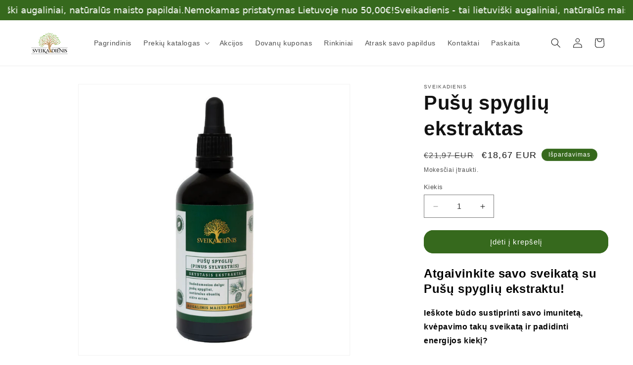

--- FILE ---
content_type: text/javascript
request_url: https://cdn.shopify.com/extensions/019b7ea6-457d-784f-9f81-8be9e9b309a6/snap-noti-142/assets/notifications-v2.js
body_size: 100205
content:
function Hs(n){return n&&n.__esModule&&Object.prototype.hasOwnProperty.call(n,"default")?n.default:n}function Y0(n){if(n.__esModule)return n;var o=n.default;if(typeof o=="function"){var s=function a(){return this instanceof a?Reflect.construct(o,arguments,this.constructor):o.apply(this,arguments)};s.prototype=o.prototype}else s={};return Object.defineProperty(s,"__esModule",{value:!0}),Object.keys(n).forEach(function(a){var u=Object.getOwnPropertyDescriptor(n,a);Object.defineProperty(s,a,u.get?u:{enumerable:!0,get:function(){return n[a]}})}),s}var $a={exports:{}},Ko={},za={exports:{}},xe={};/**
 * @license React
 * react.production.min.js
 *
 * Copyright (c) Facebook, Inc. and its affiliates.
 *
 * This source code is licensed under the MIT license found in the
 * LICENSE file in the root directory of this source tree.
 */var Ef;function X0(){if(Ef)return xe;Ef=1;var n=Symbol.for("react.element"),o=Symbol.for("react.portal"),s=Symbol.for("react.fragment"),a=Symbol.for("react.strict_mode"),u=Symbol.for("react.profiler"),d=Symbol.for("react.provider"),f=Symbol.for("react.context"),p=Symbol.for("react.forward_ref"),m=Symbol.for("react.suspense"),x=Symbol.for("react.memo"),v=Symbol.for("react.lazy"),E=Symbol.iterator;function S(k){return k===null||typeof k!="object"?null:(k=E&&k[E]||k["@@iterator"],typeof k=="function"?k:null)}var g={isMounted:function(){return!1},enqueueForceUpdate:function(){},enqueueReplaceState:function(){},enqueueSetState:function(){}},O=Object.assign,N={};function w(k,A,X){this.props=k,this.context=A,this.refs=N,this.updater=X||g}w.prototype.isReactComponent={},w.prototype.setState=function(k,A){if(typeof k!="object"&&typeof k!="function"&&k!=null)throw Error("setState(...): takes an object of state variables to update or a function which returns an object of state variables.");this.updater.enqueueSetState(this,k,A,"setState")},w.prototype.forceUpdate=function(k){this.updater.enqueueForceUpdate(this,k,"forceUpdate")};function P(){}P.prototype=w.prototype;function R(k,A,X){this.props=k,this.context=A,this.refs=N,this.updater=X||g}var H=R.prototype=new P;H.constructor=R,O(H,w.prototype),H.isPureReactComponent=!0;var $=Array.isArray,z=Object.prototype.hasOwnProperty,U={current:null},ee={key:!0,ref:!0,__self:!0,__source:!0};function L(k,A,X){var J,se={},fe=null,de=null;if(A!=null)for(J in A.ref!==void 0&&(de=A.ref),A.key!==void 0&&(fe=""+A.key),A)z.call(A,J)&&!ee.hasOwnProperty(J)&&(se[J]=A[J]);var ye=arguments.length-2;if(ye===1)se.children=X;else if(1<ye){for(var we=Array(ye),je=0;je<ye;je++)we[je]=arguments[je+2];se.children=we}if(k&&k.defaultProps)for(J in ye=k.defaultProps,ye)se[J]===void 0&&(se[J]=ye[J]);return{$$typeof:n,type:k,key:fe,ref:de,props:se,_owner:U.current}}function M(k,A){return{$$typeof:n,type:k.type,key:A,ref:k.ref,props:k.props,_owner:k._owner}}function F(k){return typeof k=="object"&&k!==null&&k.$$typeof===n}function Q(k){var A={"=":"=0",":":"=2"};return"$"+k.replace(/[=:]/g,function(X){return A[X]})}var G=/\/+/g;function oe(k,A){return typeof k=="object"&&k!==null&&k.key!=null?Q(""+k.key):A.toString(36)}function ae(k,A,X,J,se){var fe=typeof k;(fe==="undefined"||fe==="boolean")&&(k=null);var de=!1;if(k===null)de=!0;else switch(fe){case"string":case"number":de=!0;break;case"object":switch(k.$$typeof){case n:case o:de=!0}}if(de)return de=k,se=se(de),k=J===""?"."+oe(de,0):J,$(se)?(X="",k!=null&&(X=k.replace(G,"$&/")+"/"),ae(se,A,X,"",function(je){return je})):se!=null&&(F(se)&&(se=M(se,X+(!se.key||de&&de.key===se.key?"":(""+se.key).replace(G,"$&/")+"/")+k)),A.push(se)),1;if(de=0,J=J===""?".":J+":",$(k))for(var ye=0;ye<k.length;ye++){fe=k[ye];var we=J+oe(fe,ye);de+=ae(fe,A,X,we,se)}else if(we=S(k),typeof we=="function")for(k=we.call(k),ye=0;!(fe=k.next()).done;)fe=fe.value,we=J+oe(fe,ye++),de+=ae(fe,A,X,we,se);else if(fe==="object")throw A=String(k),Error("Objects are not valid as a React child (found: "+(A==="[object Object]"?"object with keys {"+Object.keys(k).join(", ")+"}":A)+"). If you meant to render a collection of children, use an array instead.");return de}function ge(k,A,X){if(k==null)return k;var J=[],se=0;return ae(k,J,"","",function(fe){return A.call(X,fe,se++)}),J}function ce(k){if(k._status===-1){var A=k._result;A=A(),A.then(function(X){(k._status===0||k._status===-1)&&(k._status=1,k._result=X)},function(X){(k._status===0||k._status===-1)&&(k._status=2,k._result=X)}),k._status===-1&&(k._status=0,k._result=A)}if(k._status===1)return k._result.default;throw k._result}var ne={current:null},D={transition:null},B={ReactCurrentDispatcher:ne,ReactCurrentBatchConfig:D,ReactCurrentOwner:U};function W(){throw Error("act(...) is not supported in production builds of React.")}return xe.Children={map:ge,forEach:function(k,A,X){ge(k,function(){A.apply(this,arguments)},X)},count:function(k){var A=0;return ge(k,function(){A++}),A},toArray:function(k){return ge(k,function(A){return A})||[]},only:function(k){if(!F(k))throw Error("React.Children.only expected to receive a single React element child.");return k}},xe.Component=w,xe.Fragment=s,xe.Profiler=u,xe.PureComponent=R,xe.StrictMode=a,xe.Suspense=m,xe.__SECRET_INTERNALS_DO_NOT_USE_OR_YOU_WILL_BE_FIRED=B,xe.act=W,xe.cloneElement=function(k,A,X){if(k==null)throw Error("React.cloneElement(...): The argument must be a React element, but you passed "+k+".");var J=O({},k.props),se=k.key,fe=k.ref,de=k._owner;if(A!=null){if(A.ref!==void 0&&(fe=A.ref,de=U.current),A.key!==void 0&&(se=""+A.key),k.type&&k.type.defaultProps)var ye=k.type.defaultProps;for(we in A)z.call(A,we)&&!ee.hasOwnProperty(we)&&(J[we]=A[we]===void 0&&ye!==void 0?ye[we]:A[we])}var we=arguments.length-2;if(we===1)J.children=X;else if(1<we){ye=Array(we);for(var je=0;je<we;je++)ye[je]=arguments[je+2];J.children=ye}return{$$typeof:n,type:k.type,key:se,ref:fe,props:J,_owner:de}},xe.createContext=function(k){return k={$$typeof:f,_currentValue:k,_currentValue2:k,_threadCount:0,Provider:null,Consumer:null,_defaultValue:null,_globalName:null},k.Provider={$$typeof:d,_context:k},k.Consumer=k},xe.createElement=L,xe.createFactory=function(k){var A=L.bind(null,k);return A.type=k,A},xe.createRef=function(){return{current:null}},xe.forwardRef=function(k){return{$$typeof:p,render:k}},xe.isValidElement=F,xe.lazy=function(k){return{$$typeof:v,_payload:{_status:-1,_result:k},_init:ce}},xe.memo=function(k,A){return{$$typeof:x,type:k,compare:A===void 0?null:A}},xe.startTransition=function(k){var A=D.transition;D.transition={};try{k()}finally{D.transition=A}},xe.unstable_act=W,xe.useCallback=function(k,A){return ne.current.useCallback(k,A)},xe.useContext=function(k){return ne.current.useContext(k)},xe.useDebugValue=function(){},xe.useDeferredValue=function(k){return ne.current.useDeferredValue(k)},xe.useEffect=function(k,A){return ne.current.useEffect(k,A)},xe.useId=function(){return ne.current.useId()},xe.useImperativeHandle=function(k,A,X){return ne.current.useImperativeHandle(k,A,X)},xe.useInsertionEffect=function(k,A){return ne.current.useInsertionEffect(k,A)},xe.useLayoutEffect=function(k,A){return ne.current.useLayoutEffect(k,A)},xe.useMemo=function(k,A){return ne.current.useMemo(k,A)},xe.useReducer=function(k,A,X){return ne.current.useReducer(k,A,X)},xe.useRef=function(k){return ne.current.useRef(k)},xe.useState=function(k){return ne.current.useState(k)},xe.useSyncExternalStore=function(k,A,X){return ne.current.useSyncExternalStore(k,A,X)},xe.useTransition=function(){return ne.current.useTransition()},xe.version="18.3.1",xe}var kf;function Xr(){return kf||(kf=1,za.exports=X0()),za.exports}/**
 * @license React
 * react-jsx-runtime.production.min.js
 *
 * Copyright (c) Facebook, Inc. and its affiliates.
 *
 * This source code is licensed under the MIT license found in the
 * LICENSE file in the root directory of this source tree.
 */var bf;function Z0(){if(bf)return Ko;bf=1;var n=Xr(),o=Symbol.for("react.element"),s=Symbol.for("react.fragment"),a=Object.prototype.hasOwnProperty,u=n.__SECRET_INTERNALS_DO_NOT_USE_OR_YOU_WILL_BE_FIRED.ReactCurrentOwner,d={key:!0,ref:!0,__self:!0,__source:!0};function f(p,m,x){var v,E={},S=null,g=null;x!==void 0&&(S=""+x),m.key!==void 0&&(S=""+m.key),m.ref!==void 0&&(g=m.ref);for(v in m)a.call(m,v)&&!d.hasOwnProperty(v)&&(E[v]=m[v]);if(p&&p.defaultProps)for(v in m=p.defaultProps,m)E[v]===void 0&&(E[v]=m[v]);return{$$typeof:o,type:p,key:S,ref:g,props:E,_owner:u.current}}return Ko.Fragment=s,Ko.jsx=f,Ko.jsxs=f,Ko}var Nf;function J0(){return Nf||(Nf=1,$a.exports=Z0()),$a.exports}var y=J0(),tu=!1,nu=!1,ur=[],ru=-1;function eg(n){tg(n)}function tg(n){ur.includes(n)||ur.push(n),rg()}function ng(n){let o=ur.indexOf(n);o!==-1&&o>ru&&ur.splice(o,1)}function rg(){!nu&&!tu&&(tu=!0,queueMicrotask(og))}function og(){tu=!1,nu=!0;for(let n=0;n<ur.length;n++)ur[n](),ru=n;ur.length=0,ru=-1,nu=!1}var Zr,mr,Jr,hp,ou=!0;function ig(n){ou=!1,n(),ou=!0}function sg(n){Zr=n.reactive,Jr=n.release,mr=o=>n.effect(o,{scheduler:s=>{ou?eg(s):s()}}),hp=n.raw}function jf(n){mr=n}function lg(n){let o=()=>{};return[a=>{let u=mr(a);return n._x_effects||(n._x_effects=new Set,n._x_runEffects=()=>{n._x_effects.forEach(d=>d())}),n._x_effects.add(u),o=()=>{u!==void 0&&(n._x_effects.delete(u),Jr(u))},u},()=>{o()}]}function mp(n,o){let s=!0,a,u=mr(()=>{let d=n();JSON.stringify(d),s?a=d:queueMicrotask(()=>{o(d,a),a=d}),s=!1});return()=>Jr(u)}var gp=[],vp=[],yp=[];function ag(n){yp.push(n)}function xu(n,o){typeof o=="function"?(n._x_cleanups||(n._x_cleanups=[]),n._x_cleanups.push(o)):(o=n,vp.push(o))}function _p(n){gp.push(n)}function wp(n,o,s){n._x_attributeCleanups||(n._x_attributeCleanups={}),n._x_attributeCleanups[o]||(n._x_attributeCleanups[o]=[]),n._x_attributeCleanups[o].push(s)}function xp(n,o){n._x_attributeCleanups&&Object.entries(n._x_attributeCleanups).forEach(([s,a])=>{(o===void 0||o.includes(s))&&(a.forEach(u=>u()),delete n._x_attributeCleanups[s])})}function ug(n){var o,s;for((o=n._x_effects)==null||o.forEach(ng);(s=n._x_cleanups)!=null&&s.length;)n._x_cleanups.pop()()}var Su=new MutationObserver(bu),Cu=!1;function Eu(){Su.observe(document,{subtree:!0,childList:!0,attributes:!0,attributeOldValue:!0}),Cu=!0}function Sp(){cg(),Su.disconnect(),Cu=!1}var qo=[];function cg(){let n=Su.takeRecords();qo.push(()=>n.length>0&&bu(n));let o=qo.length;queueMicrotask(()=>{if(qo.length===o)for(;qo.length>0;)qo.shift()()})}function Le(n){if(!Cu)return n();Sp();let o=n();return Eu(),o}var ku=!1,Fs=[];function dg(){ku=!0}function fg(){ku=!1,bu(Fs),Fs=[]}function bu(n){if(ku){Fs=Fs.concat(n);return}let o=[],s=new Set,a=new Map,u=new Map;for(let d=0;d<n.length;d++)if(!n[d].target._x_ignoreMutationObserver&&(n[d].type==="childList"&&(n[d].removedNodes.forEach(f=>{f.nodeType===1&&f._x_marker&&s.add(f)}),n[d].addedNodes.forEach(f=>{if(f.nodeType===1){if(s.has(f)){s.delete(f);return}f._x_marker||o.push(f)}})),n[d].type==="attributes")){let f=n[d].target,p=n[d].attributeName,m=n[d].oldValue,x=()=>{a.has(f)||a.set(f,[]),a.get(f).push({name:p,value:f.getAttribute(p)})},v=()=>{u.has(f)||u.set(f,[]),u.get(f).push(p)};f.hasAttribute(p)&&m===null?x():f.hasAttribute(p)?(v(),x()):v()}u.forEach((d,f)=>{xp(f,d)}),a.forEach((d,f)=>{gp.forEach(p=>p(f,d))});for(let d of s)o.some(f=>f.contains(d))||vp.forEach(f=>f(d));for(let d of o)d.isConnected&&yp.forEach(f=>f(d));o=null,s=null,a=null,u=null}function Cp(n){return li(Gr(n))}function si(n,o,s){return n._x_dataStack=[o,...Gr(s||n)],()=>{n._x_dataStack=n._x_dataStack.filter(a=>a!==o)}}function Gr(n){return n._x_dataStack?n._x_dataStack:typeof ShadowRoot=="function"&&n instanceof ShadowRoot?Gr(n.host):n.parentNode?Gr(n.parentNode):[]}function li(n){return new Proxy({objects:n},pg)}var pg={ownKeys({objects:n}){return Array.from(new Set(n.flatMap(o=>Object.keys(o))))},has({objects:n},o){return o==Symbol.unscopables?!1:n.some(s=>Object.prototype.hasOwnProperty.call(s,o)||Reflect.has(s,o))},get({objects:n},o,s){return o=="toJSON"?hg:Reflect.get(n.find(a=>Reflect.has(a,o))||{},o,s)},set({objects:n},o,s,a){const u=n.find(f=>Object.prototype.hasOwnProperty.call(f,o))||n[n.length-1],d=Object.getOwnPropertyDescriptor(u,o);return d!=null&&d.set&&(d!=null&&d.get)?d.set.call(a,s)||!0:Reflect.set(u,o,s)}};function hg(){return Reflect.ownKeys(this).reduce((o,s)=>(o[s]=Reflect.get(this,s),o),{})}function Ep(n){let o=a=>typeof a=="object"&&!Array.isArray(a)&&a!==null,s=(a,u="")=>{Object.entries(Object.getOwnPropertyDescriptors(a)).forEach(([d,{value:f,enumerable:p}])=>{if(p===!1||f===void 0||typeof f=="object"&&f!==null&&f.__v_skip)return;let m=u===""?d:`${u}.${d}`;typeof f=="object"&&f!==null&&f._x_interceptor?a[d]=f.initialize(n,m,d):o(f)&&f!==a&&!(f instanceof Element)&&s(f,m)})};return s(n)}function kp(n,o=()=>{}){let s={initialValue:void 0,_x_interceptor:!0,initialize(a,u,d){return n(this.initialValue,()=>mg(a,u),f=>iu(a,u,f),u,d)}};return o(s),a=>{if(typeof a=="object"&&a!==null&&a._x_interceptor){let u=s.initialize.bind(s);s.initialize=(d,f,p)=>{let m=a.initialize(d,f,p);return s.initialValue=m,u(d,f,p)}}else s.initialValue=a;return s}}function mg(n,o){return o.split(".").reduce((s,a)=>s[a],n)}function iu(n,o,s){if(typeof o=="string"&&(o=o.split(".")),o.length===1)n[o[0]]=s;else{if(o.length===0)throw error;return n[o[0]]||(n[o[0]]={}),iu(n[o[0]],o.slice(1),s)}}var bp={};function Vt(n,o){bp[n]=o}function su(n,o){let s=gg(o);return Object.entries(bp).forEach(([a,u])=>{Object.defineProperty(n,`$${a}`,{get(){return u(o,s)},enumerable:!1})}),n}function gg(n){let[o,s]=Op(n),a={interceptor:kp,...o};return xu(n,s),a}function vg(n,o,s,...a){try{return s(...a)}catch(u){ri(u,n,o)}}function ri(n,o,s=void 0){n=Object.assign(n??{message:"No error message given."},{el:o,expression:s}),console.warn(`Alpine Expression Error: ${n.message}

${s?'Expression: "'+s+`"

`:""}`,o),setTimeout(()=>{throw n},0)}var Ls=!0;function Np(n){let o=Ls;Ls=!1;let s=n();return Ls=o,s}function cr(n,o,s={}){let a;return st(n,o)(u=>a=u,s),a}function st(...n){return jp(...n)}var jp=Pp;function yg(n){jp=n}function Pp(n,o){let s={};su(s,n);let a=[s,...Gr(n)],u=typeof o=="function"?_g(a,o):xg(a,o,n);return vg.bind(null,n,o,u)}function _g(n,o){return(s=()=>{},{scope:a={},params:u=[]}={})=>{let d=o.apply(li([a,...n]),u);$s(s,d)}}var Ba={};function wg(n,o){if(Ba[n])return Ba[n];let s=Object.getPrototypeOf(async function(){}).constructor,a=/^[\n\s]*if.*\(.*\)/.test(n.trim())||/^(let|const)\s/.test(n.trim())?`(async()=>{ ${n} })()`:n,d=(()=>{try{let f=new s(["__self","scope"],`with (scope) { __self.result = ${a} }; __self.finished = true; return __self.result;`);return Object.defineProperty(f,"name",{value:`[Alpine] ${n}`}),f}catch(f){return ri(f,o,n),Promise.resolve()}})();return Ba[n]=d,d}function xg(n,o,s){let a=wg(o,s);return(u=()=>{},{scope:d={},params:f=[]}={})=>{a.result=void 0,a.finished=!1;let p=li([d,...n]);if(typeof a=="function"){let m=a(a,p).catch(x=>ri(x,s,o));a.finished?($s(u,a.result,p,f,s),a.result=void 0):m.then(x=>{$s(u,x,p,f,s)}).catch(x=>ri(x,s,o)).finally(()=>a.result=void 0)}}}function $s(n,o,s,a,u){if(Ls&&typeof o=="function"){let d=o.apply(s,a);d instanceof Promise?d.then(f=>$s(n,f,s,a)).catch(f=>ri(f,u,o)):n(d)}else typeof o=="object"&&o instanceof Promise?o.then(d=>n(d)):n(o)}var Nu="x-";function eo(n=""){return Nu+n}function Sg(n){Nu=n}var zs={};function Ue(n,o){return zs[n]=o,{before(s){if(!zs[s]){console.warn(String.raw`Cannot find directive \`${s}\`. \`${n}\` will use the default order of execution`);return}const a=ar.indexOf(s);ar.splice(a>=0?a:ar.indexOf("DEFAULT"),0,n)}}}function Cg(n){return Object.keys(zs).includes(n)}function ju(n,o,s){if(o=Array.from(o),n._x_virtualDirectives){let d=Object.entries(n._x_virtualDirectives).map(([p,m])=>({name:p,value:m})),f=Tp(d);d=d.map(p=>f.find(m=>m.name===p.name)?{name:`x-bind:${p.name}`,value:`"${p.value}"`}:p),o=o.concat(d)}let a={};return o.map(Mp((d,f)=>a[d]=f)).filter(Dp).map(bg(a,s)).sort(Ng).map(d=>kg(n,d))}function Tp(n){return Array.from(n).map(Mp()).filter(o=>!Dp(o))}var lu=!1,ei=new Map,Rp=Symbol();function Eg(n){lu=!0;let o=Symbol();Rp=o,ei.set(o,[]);let s=()=>{for(;ei.get(o).length;)ei.get(o).shift()();ei.delete(o)},a=()=>{lu=!1,s()};n(s),a()}function Op(n){let o=[],s=p=>o.push(p),[a,u]=lg(n);return o.push(u),[{Alpine:ai,effect:a,cleanup:s,evaluateLater:st.bind(st,n),evaluate:cr.bind(cr,n)},()=>o.forEach(p=>p())]}function kg(n,o){let s=()=>{},a=zs[o.type]||s,[u,d]=Op(n);wp(n,o.original,d);let f=()=>{n._x_ignore||n._x_ignoreSelf||(a.inline&&a.inline(n,o,u),a=a.bind(a,n,o,u),lu?ei.get(Rp).push(a):a())};return f.runCleanups=d,f}var Ip=(n,o)=>({name:s,value:a})=>(s.startsWith(n)&&(s=s.replace(n,o)),{name:s,value:a}),Ap=n=>n;function Mp(n=()=>{}){return({name:o,value:s})=>{let{name:a,value:u}=Lp.reduce((d,f)=>f(d),{name:o,value:s});return a!==o&&n(a,o),{name:a,value:u}}}var Lp=[];function Pu(n){Lp.push(n)}function Dp({name:n}){return Fp().test(n)}var Fp=()=>new RegExp(`^${Nu}([^:^.]+)\\b`);function bg(n,o){return({name:s,value:a})=>{let u=s.match(Fp()),d=s.match(/:([a-zA-Z0-9\-_:]+)/),f=s.match(/\.[^.\]]+(?=[^\]]*$)/g)||[],p=o||n[s]||s;return{type:u?u[1]:null,value:d?d[1]:null,modifiers:f.map(m=>m.replace(".","")),expression:a,original:p}}}var au="DEFAULT",ar=["ignore","ref","data","id","anchor","bind","init","for","model","modelable","transition","show","if",au,"teleport"];function Ng(n,o){let s=ar.indexOf(n.type)===-1?au:n.type,a=ar.indexOf(o.type)===-1?au:o.type;return ar.indexOf(s)-ar.indexOf(a)}function ti(n,o,s={}){n.dispatchEvent(new CustomEvent(o,{detail:s,bubbles:!0,composed:!0,cancelable:!0}))}function hr(n,o){if(typeof ShadowRoot=="function"&&n instanceof ShadowRoot){Array.from(n.children).forEach(u=>hr(u,o));return}let s=!1;if(o(n,()=>s=!0),s)return;let a=n.firstElementChild;for(;a;)hr(a,o),a=a.nextElementSibling}function Rt(n,...o){console.warn(`Alpine Warning: ${n}`,...o)}var Pf=!1;function jg(){Pf&&Rt("Alpine has already been initialized on this page. Calling Alpine.start() more than once can cause problems."),Pf=!0,document.body||Rt("Unable to initialize. Trying to load Alpine before `<body>` is available. Did you forget to add `defer` in Alpine's `<script>` tag?"),ti(document,"alpine:init"),ti(document,"alpine:initializing"),Eu(),ag(o=>fn(o,hr)),xu(o=>no(o)),_p((o,s)=>{ju(o,s).forEach(a=>a())});let n=o=>!Ws(o.parentElement,!0);Array.from(document.querySelectorAll(Bp().join(","))).filter(n).forEach(o=>{fn(o)}),ti(document,"alpine:initialized"),setTimeout(()=>{Og()})}var Tu=[],$p=[];function zp(){return Tu.map(n=>n())}function Bp(){return Tu.concat($p).map(n=>n())}function Up(n){Tu.push(n)}function Vp(n){$p.push(n)}function Ws(n,o=!1){return to(n,s=>{if((o?Bp():zp()).some(u=>s.matches(u)))return!0})}function to(n,o){if(n){if(o(n))return n;if(n._x_teleportBack&&(n=n._x_teleportBack),!!n.parentElement)return to(n.parentElement,o)}}function Pg(n){return zp().some(o=>n.matches(o))}var Hp=[];function Tg(n){Hp.push(n)}var Rg=1;function fn(n,o=hr,s=()=>{}){to(n,a=>a._x_ignore)||Eg(()=>{o(n,(a,u)=>{a._x_marker||(s(a,u),Hp.forEach(d=>d(a,u)),ju(a,a.attributes).forEach(d=>d()),a._x_ignore||(a._x_marker=Rg++),a._x_ignore&&u())})})}function no(n,o=hr){o(n,s=>{ug(s),xp(s),delete s._x_marker})}function Og(){[["ui","dialog",["[x-dialog], [x-popover]"]],["anchor","anchor",["[x-anchor]"]],["sort","sort",["[x-sort]"]]].forEach(([o,s,a])=>{Cg(s)||a.some(u=>{if(document.querySelector(u))return Rt(`found "${u}", but missing ${o} plugin`),!0})})}var uu=[],Ru=!1;function Ou(n=()=>{}){return queueMicrotask(()=>{Ru||setTimeout(()=>{cu()})}),new Promise(o=>{uu.push(()=>{n(),o()})})}function cu(){for(Ru=!1;uu.length;)uu.shift()()}function Ig(){Ru=!0}function Iu(n,o){return Array.isArray(o)?Tf(n,o.join(" ")):typeof o=="object"&&o!==null?Ag(n,o):typeof o=="function"?Iu(n,o()):Tf(n,o)}function Tf(n,o){let s=u=>u.split(" ").filter(d=>!n.classList.contains(d)).filter(Boolean),a=u=>(n.classList.add(...u),()=>{n.classList.remove(...u)});return o=o===!0?o="":o||"",a(s(o))}function Ag(n,o){let s=p=>p.split(" ").filter(Boolean),a=Object.entries(o).flatMap(([p,m])=>m?s(p):!1).filter(Boolean),u=Object.entries(o).flatMap(([p,m])=>m?!1:s(p)).filter(Boolean),d=[],f=[];return u.forEach(p=>{n.classList.contains(p)&&(n.classList.remove(p),f.push(p))}),a.forEach(p=>{n.classList.contains(p)||(n.classList.add(p),d.push(p))}),()=>{f.forEach(p=>n.classList.add(p)),d.forEach(p=>n.classList.remove(p))}}function Ks(n,o){return typeof o=="object"&&o!==null?Mg(n,o):Lg(n,o)}function Mg(n,o){let s={};return Object.entries(o).forEach(([a,u])=>{s[a]=n.style[a],a.startsWith("--")||(a=Dg(a)),n.style.setProperty(a,u)}),setTimeout(()=>{n.style.length===0&&n.removeAttribute("style")}),()=>{Ks(n,s)}}function Lg(n,o){let s=n.getAttribute("style",o);return n.setAttribute("style",o),()=>{n.setAttribute("style",s||"")}}function Dg(n){return n.replace(/([a-z])([A-Z])/g,"$1-$2").toLowerCase()}function du(n,o=()=>{}){let s=!1;return function(){s?o.apply(this,arguments):(s=!0,n.apply(this,arguments))}}Ue("transition",(n,{value:o,modifiers:s,expression:a},{evaluate:u})=>{typeof a=="function"&&(a=u(a)),a!==!1&&(!a||typeof a=="boolean"?$g(n,s,o):Fg(n,a,o))});function Fg(n,o,s){Wp(n,Iu,""),{enter:u=>{n._x_transition.enter.during=u},"enter-start":u=>{n._x_transition.enter.start=u},"enter-end":u=>{n._x_transition.enter.end=u},leave:u=>{n._x_transition.leave.during=u},"leave-start":u=>{n._x_transition.leave.start=u},"leave-end":u=>{n._x_transition.leave.end=u}}[s](o)}function $g(n,o,s){Wp(n,Ks);let a=!o.includes("in")&&!o.includes("out")&&!s,u=a||o.includes("in")||["enter"].includes(s),d=a||o.includes("out")||["leave"].includes(s);o.includes("in")&&!a&&(o=o.filter((P,R)=>R<o.indexOf("out"))),o.includes("out")&&!a&&(o=o.filter((P,R)=>R>o.indexOf("out")));let f=!o.includes("opacity")&&!o.includes("scale"),p=f||o.includes("opacity"),m=f||o.includes("scale"),x=p?0:1,v=m?Go(o,"scale",95)/100:1,E=Go(o,"delay",0)/1e3,S=Go(o,"origin","center"),g="opacity, transform",O=Go(o,"duration",150)/1e3,N=Go(o,"duration",75)/1e3,w="cubic-bezier(0.4, 0.0, 0.2, 1)";u&&(n._x_transition.enter.during={transformOrigin:S,transitionDelay:`${E}s`,transitionProperty:g,transitionDuration:`${O}s`,transitionTimingFunction:w},n._x_transition.enter.start={opacity:x,transform:`scale(${v})`},n._x_transition.enter.end={opacity:1,transform:"scale(1)"}),d&&(n._x_transition.leave.during={transformOrigin:S,transitionDelay:`${E}s`,transitionProperty:g,transitionDuration:`${N}s`,transitionTimingFunction:w},n._x_transition.leave.start={opacity:1,transform:"scale(1)"},n._x_transition.leave.end={opacity:x,transform:`scale(${v})`})}function Wp(n,o,s={}){n._x_transition||(n._x_transition={enter:{during:s,start:s,end:s},leave:{during:s,start:s,end:s},in(a=()=>{},u=()=>{}){fu(n,o,{during:this.enter.during,start:this.enter.start,end:this.enter.end},a,u)},out(a=()=>{},u=()=>{}){fu(n,o,{during:this.leave.during,start:this.leave.start,end:this.leave.end},a,u)}})}window.Element.prototype._x_toggleAndCascadeWithTransitions=function(n,o,s,a){const u=document.visibilityState==="visible"?requestAnimationFrame:setTimeout;let d=()=>u(s);if(o){n._x_transition&&(n._x_transition.enter||n._x_transition.leave)?n._x_transition.enter&&(Object.entries(n._x_transition.enter.during).length||Object.entries(n._x_transition.enter.start).length||Object.entries(n._x_transition.enter.end).length)?n._x_transition.in(s):d():n._x_transition?n._x_transition.in(s):d();return}n._x_hidePromise=n._x_transition?new Promise((f,p)=>{n._x_transition.out(()=>{},()=>f(a)),n._x_transitioning&&n._x_transitioning.beforeCancel(()=>p({isFromCancelledTransition:!0}))}):Promise.resolve(a),queueMicrotask(()=>{let f=Kp(n);f?(f._x_hideChildren||(f._x_hideChildren=[]),f._x_hideChildren.push(n)):u(()=>{let p=m=>{let x=Promise.all([m._x_hidePromise,...(m._x_hideChildren||[]).map(p)]).then(([v])=>v==null?void 0:v());return delete m._x_hidePromise,delete m._x_hideChildren,x};p(n).catch(m=>{if(!m.isFromCancelledTransition)throw m})})})};function Kp(n){let o=n.parentNode;if(o)return o._x_hidePromise?o:Kp(o)}function fu(n,o,{during:s,start:a,end:u}={},d=()=>{},f=()=>{}){if(n._x_transitioning&&n._x_transitioning.cancel(),Object.keys(s).length===0&&Object.keys(a).length===0&&Object.keys(u).length===0){d(),f();return}let p,m,x;zg(n,{start(){p=o(n,a)},during(){m=o(n,s)},before:d,end(){p(),x=o(n,u)},after:f,cleanup(){m(),x()}})}function zg(n,o){let s,a,u,d=du(()=>{Le(()=>{s=!0,a||o.before(),u||(o.end(),cu()),o.after(),n.isConnected&&o.cleanup(),delete n._x_transitioning})});n._x_transitioning={beforeCancels:[],beforeCancel(f){this.beforeCancels.push(f)},cancel:du(function(){for(;this.beforeCancels.length;)this.beforeCancels.shift()();d()}),finish:d},Le(()=>{o.start(),o.during()}),Ig(),requestAnimationFrame(()=>{if(s)return;let f=Number(getComputedStyle(n).transitionDuration.replace(/,.*/,"").replace("s",""))*1e3,p=Number(getComputedStyle(n).transitionDelay.replace(/,.*/,"").replace("s",""))*1e3;f===0&&(f=Number(getComputedStyle(n).animationDuration.replace("s",""))*1e3),Le(()=>{o.before()}),a=!0,requestAnimationFrame(()=>{s||(Le(()=>{o.end()}),cu(),setTimeout(n._x_transitioning.finish,f+p),u=!0)})})}function Go(n,o,s){if(n.indexOf(o)===-1)return s;const a=n[n.indexOf(o)+1];if(!a||o==="scale"&&isNaN(a))return s;if(o==="duration"||o==="delay"){let u=a.match(/([0-9]+)ms/);if(u)return u[1]}return o==="origin"&&["top","right","left","center","bottom"].includes(n[n.indexOf(o)+2])?[a,n[n.indexOf(o)+2]].join(" "):a}var Un=!1;function Hn(n,o=()=>{}){return(...s)=>Un?o(...s):n(...s)}function Bg(n){return(...o)=>Un&&n(...o)}var qp=[];function qs(n){qp.push(n)}function Ug(n,o){qp.forEach(s=>s(n,o)),Un=!0,Gp(()=>{fn(o,(s,a)=>{a(s,()=>{})})}),Un=!1}var pu=!1;function Vg(n,o){o._x_dataStack||(o._x_dataStack=n._x_dataStack),Un=!0,pu=!0,Gp(()=>{Hg(o)}),Un=!1,pu=!1}function Hg(n){let o=!1;fn(n,(a,u)=>{hr(a,(d,f)=>{if(o&&Pg(d))return f();o=!0,u(d,f)})})}function Gp(n){let o=mr;jf((s,a)=>{let u=o(s);return Jr(u),()=>{}}),n(),jf(o)}function Qp(n,o,s,a=[]){switch(n._x_bindings||(n._x_bindings=Zr({})),n._x_bindings[o]=s,o=a.includes("camel")?Zg(o):o,o){case"value":Wg(n,s);break;case"style":qg(n,s);break;case"class":Kg(n,s);break;case"selected":case"checked":Gg(n,o,s);break;default:Yp(n,o,s);break}}function Wg(n,o){if(Jp(n))n.attributes.value===void 0&&(n.value=o),window.fromModel&&(typeof o=="boolean"?n.checked=Ds(n.value)===o:n.checked=Rf(n.value,o));else if(Au(n))Number.isInteger(o)?n.value=o:!Array.isArray(o)&&typeof o!="boolean"&&![null,void 0].includes(o)?n.value=String(o):Array.isArray(o)?n.checked=o.some(s=>Rf(s,n.value)):n.checked=!!o;else if(n.tagName==="SELECT")Xg(n,o);else{if(n.value===o)return;n.value=o===void 0?"":o}}function Kg(n,o){n._x_undoAddedClasses&&n._x_undoAddedClasses(),n._x_undoAddedClasses=Iu(n,o)}function qg(n,o){n._x_undoAddedStyles&&n._x_undoAddedStyles(),n._x_undoAddedStyles=Ks(n,o)}function Gg(n,o,s){Yp(n,o,s),Yg(n,o,s)}function Yp(n,o,s){[null,void 0,!1].includes(s)&&ev(o)?n.removeAttribute(o):(Xp(o)&&(s=o),Qg(n,o,s))}function Qg(n,o,s){n.getAttribute(o)!=s&&n.setAttribute(o,s)}function Yg(n,o,s){n[o]!==s&&(n[o]=s)}function Xg(n,o){const s=[].concat(o).map(a=>a+"");Array.from(n.options).forEach(a=>{a.selected=s.includes(a.value)})}function Zg(n){return n.toLowerCase().replace(/-(\w)/g,(o,s)=>s.toUpperCase())}function Rf(n,o){return n==o}function Ds(n){return[1,"1","true","on","yes",!0].includes(n)?!0:[0,"0","false","off","no",!1].includes(n)?!1:n?!!n:null}var Jg=new Set(["allowfullscreen","async","autofocus","autoplay","checked","controls","default","defer","disabled","formnovalidate","inert","ismap","itemscope","loop","multiple","muted","nomodule","novalidate","open","playsinline","readonly","required","reversed","selected","shadowrootclonable","shadowrootdelegatesfocus","shadowrootserializable"]);function Xp(n){return Jg.has(n)}function ev(n){return!["aria-pressed","aria-checked","aria-expanded","aria-selected"].includes(n)}function tv(n,o,s){return n._x_bindings&&n._x_bindings[o]!==void 0?n._x_bindings[o]:Zp(n,o,s)}function nv(n,o,s,a=!0){if(n._x_bindings&&n._x_bindings[o]!==void 0)return n._x_bindings[o];if(n._x_inlineBindings&&n._x_inlineBindings[o]!==void 0){let u=n._x_inlineBindings[o];return u.extract=a,Np(()=>cr(n,u.expression))}return Zp(n,o,s)}function Zp(n,o,s){let a=n.getAttribute(o);return a===null?typeof s=="function"?s():s:a===""?!0:Xp(o)?!![o,"true"].includes(a):a}function Au(n){return n.type==="checkbox"||n.localName==="ui-checkbox"||n.localName==="ui-switch"}function Jp(n){return n.type==="radio"||n.localName==="ui-radio"}function eh(n,o){var s;return function(){var a=this,u=arguments,d=function(){s=null,n.apply(a,u)};clearTimeout(s),s=setTimeout(d,o)}}function th(n,o){let s;return function(){let a=this,u=arguments;s||(n.apply(a,u),s=!0,setTimeout(()=>s=!1,o))}}function nh({get:n,set:o},{get:s,set:a}){let u=!0,d,f=mr(()=>{let p=n(),m=s();if(u)a(Ua(p)),u=!1;else{let x=JSON.stringify(p),v=JSON.stringify(m);x!==d?a(Ua(p)):x!==v&&o(Ua(m))}d=JSON.stringify(n()),JSON.stringify(s())});return()=>{Jr(f)}}function Ua(n){return typeof n=="object"?JSON.parse(JSON.stringify(n)):n}function rv(n){(Array.isArray(n)?n:[n]).forEach(s=>s(ai))}var lr={},Of=!1;function ov(n,o){if(Of||(lr=Zr(lr),Of=!0),o===void 0)return lr[n];lr[n]=o,Ep(lr[n]),typeof o=="object"&&o!==null&&o.hasOwnProperty("init")&&typeof o.init=="function"&&lr[n].init()}function iv(){return lr}var rh={};function sv(n,o){let s=typeof o!="function"?()=>o:o;return n instanceof Element?oh(n,s()):(rh[n]=s,()=>{})}function lv(n){return Object.entries(rh).forEach(([o,s])=>{Object.defineProperty(n,o,{get(){return(...a)=>s(...a)}})}),n}function oh(n,o,s){let a=[];for(;a.length;)a.pop()();let u=Object.entries(o).map(([f,p])=>({name:f,value:p})),d=Tp(u);return u=u.map(f=>d.find(p=>p.name===f.name)?{name:`x-bind:${f.name}`,value:`"${f.value}"`}:f),ju(n,u,s).map(f=>{a.push(f.runCleanups),f()}),()=>{for(;a.length;)a.pop()()}}var ih={};function av(n,o){ih[n]=o}function uv(n,o){return Object.entries(ih).forEach(([s,a])=>{Object.defineProperty(n,s,{get(){return(...u)=>a.bind(o)(...u)},enumerable:!1})}),n}var cv={get reactive(){return Zr},get release(){return Jr},get effect(){return mr},get raw(){return hp},version:"3.14.8",flushAndStopDeferringMutations:fg,dontAutoEvaluateFunctions:Np,disableEffectScheduling:ig,startObservingMutations:Eu,stopObservingMutations:Sp,setReactivityEngine:sg,onAttributeRemoved:wp,onAttributesAdded:_p,closestDataStack:Gr,skipDuringClone:Hn,onlyDuringClone:Bg,addRootSelector:Up,addInitSelector:Vp,interceptClone:qs,addScopeToNode:si,deferMutations:dg,mapAttributes:Pu,evaluateLater:st,interceptInit:Tg,setEvaluator:yg,mergeProxies:li,extractProp:nv,findClosest:to,onElRemoved:xu,closestRoot:Ws,destroyTree:no,interceptor:kp,transition:fu,setStyles:Ks,mutateDom:Le,directive:Ue,entangle:nh,throttle:th,debounce:eh,evaluate:cr,initTree:fn,nextTick:Ou,prefixed:eo,prefix:Sg,plugin:rv,magic:Vt,store:ov,start:jg,clone:Vg,cloneNode:Ug,bound:tv,$data:Cp,watch:mp,walk:hr,data:av,bind:sv},ai=cv;function dv(n,o){const s=Object.create(null),a=n.split(",");for(let u=0;u<a.length;u++)s[a[u]]=!0;return u=>!!s[u]}var fv=Object.freeze({}),pv=Object.prototype.hasOwnProperty,Gs=(n,o)=>pv.call(n,o),dr=Array.isArray,ni=n=>sh(n)==="[object Map]",hv=n=>typeof n=="string",Mu=n=>typeof n=="symbol",Qs=n=>n!==null&&typeof n=="object",mv=Object.prototype.toString,sh=n=>mv.call(n),lh=n=>sh(n).slice(8,-1),Lu=n=>hv(n)&&n!=="NaN"&&n[0]!=="-"&&""+parseInt(n,10)===n,gv=n=>{const o=Object.create(null);return s=>o[s]||(o[s]=n(s))},vv=gv(n=>n.charAt(0).toUpperCase()+n.slice(1)),ah=(n,o)=>n!==o&&(n===n||o===o),hu=new WeakMap,Qo=[],Qt,fr=Symbol("iterate"),mu=Symbol("Map key iterate");function yv(n){return n&&n._isEffect===!0}function _v(n,o=fv){yv(n)&&(n=n.raw);const s=Sv(n,o);return o.lazy||s(),s}function wv(n){n.active&&(uh(n),n.options.onStop&&n.options.onStop(),n.active=!1)}var xv=0;function Sv(n,o){const s=function(){if(!s.active)return n();if(!Qo.includes(s)){uh(s);try{return Ev(),Qo.push(s),Qt=s,n()}finally{Qo.pop(),ch(),Qt=Qo[Qo.length-1]}}};return s.id=xv++,s.allowRecurse=!!o.allowRecurse,s._isEffect=!0,s.active=!0,s.raw=n,s.deps=[],s.options=o,s}function uh(n){const{deps:o}=n;if(o.length){for(let s=0;s<o.length;s++)o[s].delete(n);o.length=0}}var Qr=!0,Du=[];function Cv(){Du.push(Qr),Qr=!1}function Ev(){Du.push(Qr),Qr=!0}function ch(){const n=Du.pop();Qr=n===void 0?!0:n}function Ut(n,o,s){if(!Qr||Qt===void 0)return;let a=hu.get(n);a||hu.set(n,a=new Map);let u=a.get(s);u||a.set(s,u=new Set),u.has(Qt)||(u.add(Qt),Qt.deps.push(u),Qt.options.onTrack&&Qt.options.onTrack({effect:Qt,target:n,type:o,key:s}))}function Vn(n,o,s,a,u,d){const f=hu.get(n);if(!f)return;const p=new Set,m=v=>{v&&v.forEach(E=>{(E!==Qt||E.allowRecurse)&&p.add(E)})};if(o==="clear")f.forEach(m);else if(s==="length"&&dr(n))f.forEach((v,E)=>{(E==="length"||E>=a)&&m(v)});else switch(s!==void 0&&m(f.get(s)),o){case"add":dr(n)?Lu(s)&&m(f.get("length")):(m(f.get(fr)),ni(n)&&m(f.get(mu)));break;case"delete":dr(n)||(m(f.get(fr)),ni(n)&&m(f.get(mu)));break;case"set":ni(n)&&m(f.get(fr));break}const x=v=>{v.options.onTrigger&&v.options.onTrigger({effect:v,target:n,key:s,type:o,newValue:a,oldValue:u,oldTarget:d}),v.options.scheduler?v.options.scheduler(v):v()};p.forEach(x)}var kv=dv("__proto__,__v_isRef,__isVue"),dh=new Set(Object.getOwnPropertyNames(Symbol).map(n=>Symbol[n]).filter(Mu)),bv=fh(),Nv=fh(!0),If=jv();function jv(){const n={};return["includes","indexOf","lastIndexOf"].forEach(o=>{n[o]=function(...s){const a=Oe(this);for(let d=0,f=this.length;d<f;d++)Ut(a,"get",d+"");const u=a[o](...s);return u===-1||u===!1?a[o](...s.map(Oe)):u}}),["push","pop","shift","unshift","splice"].forEach(o=>{n[o]=function(...s){Cv();const a=Oe(this)[o].apply(this,s);return ch(),a}}),n}function fh(n=!1,o=!1){return function(a,u,d){if(u==="__v_isReactive")return!n;if(u==="__v_isReadonly")return n;if(u==="__v_raw"&&d===(n?o?Uv:gh:o?Bv:mh).get(a))return a;const f=dr(a);if(!n&&f&&Gs(If,u))return Reflect.get(If,u,d);const p=Reflect.get(a,u,d);return(Mu(u)?dh.has(u):kv(u))||(n||Ut(a,"get",u),o)?p:gu(p)?!f||!Lu(u)?p.value:p:Qs(p)?n?vh(p):Bu(p):p}}var Pv=Tv();function Tv(n=!1){return function(s,a,u,d){let f=s[a];if(!n&&(u=Oe(u),f=Oe(f),!dr(s)&&gu(f)&&!gu(u)))return f.value=u,!0;const p=dr(s)&&Lu(a)?Number(a)<s.length:Gs(s,a),m=Reflect.set(s,a,u,d);return s===Oe(d)&&(p?ah(u,f)&&Vn(s,"set",a,u,f):Vn(s,"add",a,u)),m}}function Rv(n,o){const s=Gs(n,o),a=n[o],u=Reflect.deleteProperty(n,o);return u&&s&&Vn(n,"delete",o,void 0,a),u}function Ov(n,o){const s=Reflect.has(n,o);return(!Mu(o)||!dh.has(o))&&Ut(n,"has",o),s}function Iv(n){return Ut(n,"iterate",dr(n)?"length":fr),Reflect.ownKeys(n)}var Av={get:bv,set:Pv,deleteProperty:Rv,has:Ov,ownKeys:Iv},Mv={get:Nv,set(n,o){return console.warn(`Set operation on key "${String(o)}" failed: target is readonly.`,n),!0},deleteProperty(n,o){return console.warn(`Delete operation on key "${String(o)}" failed: target is readonly.`,n),!0}},Fu=n=>Qs(n)?Bu(n):n,$u=n=>Qs(n)?vh(n):n,zu=n=>n,Ys=n=>Reflect.getPrototypeOf(n);function Cs(n,o,s=!1,a=!1){n=n.__v_raw;const u=Oe(n),d=Oe(o);o!==d&&!s&&Ut(u,"get",o),!s&&Ut(u,"get",d);const{has:f}=Ys(u),p=a?zu:s?$u:Fu;if(f.call(u,o))return p(n.get(o));if(f.call(u,d))return p(n.get(d));n!==u&&n.get(o)}function Es(n,o=!1){const s=this.__v_raw,a=Oe(s),u=Oe(n);return n!==u&&!o&&Ut(a,"has",n),!o&&Ut(a,"has",u),n===u?s.has(n):s.has(n)||s.has(u)}function ks(n,o=!1){return n=n.__v_raw,!o&&Ut(Oe(n),"iterate",fr),Reflect.get(n,"size",n)}function Af(n){n=Oe(n);const o=Oe(this);return Ys(o).has.call(o,n)||(o.add(n),Vn(o,"add",n,n)),this}function Mf(n,o){o=Oe(o);const s=Oe(this),{has:a,get:u}=Ys(s);let d=a.call(s,n);d?hh(s,a,n):(n=Oe(n),d=a.call(s,n));const f=u.call(s,n);return s.set(n,o),d?ah(o,f)&&Vn(s,"set",n,o,f):Vn(s,"add",n,o),this}function Lf(n){const o=Oe(this),{has:s,get:a}=Ys(o);let u=s.call(o,n);u?hh(o,s,n):(n=Oe(n),u=s.call(o,n));const d=a?a.call(o,n):void 0,f=o.delete(n);return u&&Vn(o,"delete",n,void 0,d),f}function Df(){const n=Oe(this),o=n.size!==0,s=ni(n)?new Map(n):new Set(n),a=n.clear();return o&&Vn(n,"clear",void 0,void 0,s),a}function bs(n,o){return function(a,u){const d=this,f=d.__v_raw,p=Oe(f),m=o?zu:n?$u:Fu;return!n&&Ut(p,"iterate",fr),f.forEach((x,v)=>a.call(u,m(x),m(v),d))}}function Ns(n,o,s){return function(...a){const u=this.__v_raw,d=Oe(u),f=ni(d),p=n==="entries"||n===Symbol.iterator&&f,m=n==="keys"&&f,x=u[n](...a),v=s?zu:o?$u:Fu;return!o&&Ut(d,"iterate",m?mu:fr),{next(){const{value:E,done:S}=x.next();return S?{value:E,done:S}:{value:p?[v(E[0]),v(E[1])]:v(E),done:S}},[Symbol.iterator](){return this}}}}function Fn(n){return function(...o){{const s=o[0]?`on key "${o[0]}" `:"";console.warn(`${vv(n)} operation ${s}failed: target is readonly.`,Oe(this))}return n==="delete"?!1:this}}function Lv(){const n={get(d){return Cs(this,d)},get size(){return ks(this)},has:Es,add:Af,set:Mf,delete:Lf,clear:Df,forEach:bs(!1,!1)},o={get(d){return Cs(this,d,!1,!0)},get size(){return ks(this)},has:Es,add:Af,set:Mf,delete:Lf,clear:Df,forEach:bs(!1,!0)},s={get(d){return Cs(this,d,!0)},get size(){return ks(this,!0)},has(d){return Es.call(this,d,!0)},add:Fn("add"),set:Fn("set"),delete:Fn("delete"),clear:Fn("clear"),forEach:bs(!0,!1)},a={get(d){return Cs(this,d,!0,!0)},get size(){return ks(this,!0)},has(d){return Es.call(this,d,!0)},add:Fn("add"),set:Fn("set"),delete:Fn("delete"),clear:Fn("clear"),forEach:bs(!0,!0)};return["keys","values","entries",Symbol.iterator].forEach(d=>{n[d]=Ns(d,!1,!1),s[d]=Ns(d,!0,!1),o[d]=Ns(d,!1,!0),a[d]=Ns(d,!0,!0)}),[n,s,o,a]}var[Dv,Fv,rw,ow]=Lv();function ph(n,o){const s=n?Fv:Dv;return(a,u,d)=>u==="__v_isReactive"?!n:u==="__v_isReadonly"?n:u==="__v_raw"?a:Reflect.get(Gs(s,u)&&u in a?s:a,u,d)}var $v={get:ph(!1)},zv={get:ph(!0)};function hh(n,o,s){const a=Oe(s);if(a!==s&&o.call(n,a)){const u=lh(n);console.warn(`Reactive ${u} contains both the raw and reactive versions of the same object${u==="Map"?" as keys":""}, which can lead to inconsistencies. Avoid differentiating between the raw and reactive versions of an object and only use the reactive version if possible.`)}}var mh=new WeakMap,Bv=new WeakMap,gh=new WeakMap,Uv=new WeakMap;function Vv(n){switch(n){case"Object":case"Array":return 1;case"Map":case"Set":case"WeakMap":case"WeakSet":return 2;default:return 0}}function Hv(n){return n.__v_skip||!Object.isExtensible(n)?0:Vv(lh(n))}function Bu(n){return n&&n.__v_isReadonly?n:yh(n,!1,Av,$v,mh)}function vh(n){return yh(n,!0,Mv,zv,gh)}function yh(n,o,s,a,u){if(!Qs(n))return console.warn(`value cannot be made reactive: ${String(n)}`),n;if(n.__v_raw&&!(o&&n.__v_isReactive))return n;const d=u.get(n);if(d)return d;const f=Hv(n);if(f===0)return n;const p=new Proxy(n,f===2?a:s);return u.set(n,p),p}function Oe(n){return n&&Oe(n.__v_raw)||n}function gu(n){return!!(n&&n.__v_isRef===!0)}Vt("nextTick",()=>Ou);Vt("dispatch",n=>ti.bind(ti,n));Vt("watch",(n,{evaluateLater:o,cleanup:s})=>(a,u)=>{let d=o(a),p=mp(()=>{let m;return d(x=>m=x),m},u);s(p)});Vt("store",iv);Vt("data",n=>Cp(n));Vt("root",n=>Ws(n));Vt("refs",n=>(n._x_refs_proxy||(n._x_refs_proxy=li(Wv(n))),n._x_refs_proxy));function Wv(n){let o=[];return to(n,s=>{s._x_refs&&o.push(s._x_refs)}),o}var Va={};function _h(n){return Va[n]||(Va[n]=0),++Va[n]}function Kv(n,o){return to(n,s=>{if(s._x_ids&&s._x_ids[o])return!0})}function qv(n,o){n._x_ids||(n._x_ids={}),n._x_ids[o]||(n._x_ids[o]=_h(o))}Vt("id",(n,{cleanup:o})=>(s,a=null)=>{let u=`${s}${a?`-${a}`:""}`;return Gv(n,u,o,()=>{let d=Kv(n,s),f=d?d._x_ids[s]:_h(s);return a?`${s}-${f}-${a}`:`${s}-${f}`})});qs((n,o)=>{n._x_id&&(o._x_id=n._x_id)});function Gv(n,o,s,a){if(n._x_id||(n._x_id={}),n._x_id[o])return n._x_id[o];let u=a();return n._x_id[o]=u,s(()=>{delete n._x_id[o]}),u}Vt("el",n=>n);wh("Focus","focus","focus");wh("Persist","persist","persist");function wh(n,o,s){Vt(o,a=>Rt(`You can't use [$${o}] without first installing the "${n}" plugin here: https://alpinejs.dev/plugins/${s}`,a))}Ue("modelable",(n,{expression:o},{effect:s,evaluateLater:a,cleanup:u})=>{let d=a(o),f=()=>{let v;return d(E=>v=E),v},p=a(`${o} = __placeholder`),m=v=>p(()=>{},{scope:{__placeholder:v}}),x=f();m(x),queueMicrotask(()=>{if(!n._x_model)return;n._x_removeModelListeners.default();let v=n._x_model.get,E=n._x_model.set,S=nh({get(){return v()},set(g){E(g)}},{get(){return f()},set(g){m(g)}});u(S)})});Ue("teleport",(n,{modifiers:o,expression:s},{cleanup:a})=>{n.tagName.toLowerCase()!=="template"&&Rt("x-teleport can only be used on a <template> tag",n);let u=Ff(s),d=n.content.cloneNode(!0).firstElementChild;n._x_teleport=d,d._x_teleportBack=n,n.setAttribute("data-teleport-template",!0),d.setAttribute("data-teleport-target",!0),n._x_forwardEvents&&n._x_forwardEvents.forEach(p=>{d.addEventListener(p,m=>{m.stopPropagation(),n.dispatchEvent(new m.constructor(m.type,m))})}),si(d,{},n);let f=(p,m,x)=>{x.includes("prepend")?m.parentNode.insertBefore(p,m):x.includes("append")?m.parentNode.insertBefore(p,m.nextSibling):m.appendChild(p)};Le(()=>{f(d,u,o),Hn(()=>{fn(d)})()}),n._x_teleportPutBack=()=>{let p=Ff(s);Le(()=>{f(n._x_teleport,p,o)})},a(()=>Le(()=>{d.remove(),no(d)}))});var Qv=document.createElement("div");function Ff(n){let o=Hn(()=>document.querySelector(n),()=>Qv)();return o||Rt(`Cannot find x-teleport element for selector: "${n}"`),o}var xh=()=>{};xh.inline=(n,{modifiers:o},{cleanup:s})=>{o.includes("self")?n._x_ignoreSelf=!0:n._x_ignore=!0,s(()=>{o.includes("self")?delete n._x_ignoreSelf:delete n._x_ignore})};Ue("ignore",xh);Ue("effect",Hn((n,{expression:o},{effect:s})=>{s(st(n,o))}));function vu(n,o,s,a){let u=n,d=m=>a(m),f={},p=(m,x)=>v=>x(m,v);if(s.includes("dot")&&(o=Yv(o)),s.includes("camel")&&(o=Xv(o)),s.includes("passive")&&(f.passive=!0),s.includes("capture")&&(f.capture=!0),s.includes("window")&&(u=window),s.includes("document")&&(u=document),s.includes("debounce")){let m=s[s.indexOf("debounce")+1]||"invalid-wait",x=Bs(m.split("ms")[0])?Number(m.split("ms")[0]):250;d=eh(d,x)}if(s.includes("throttle")){let m=s[s.indexOf("throttle")+1]||"invalid-wait",x=Bs(m.split("ms")[0])?Number(m.split("ms")[0]):250;d=th(d,x)}return s.includes("prevent")&&(d=p(d,(m,x)=>{x.preventDefault(),m(x)})),s.includes("stop")&&(d=p(d,(m,x)=>{x.stopPropagation(),m(x)})),s.includes("once")&&(d=p(d,(m,x)=>{m(x),u.removeEventListener(o,d,f)})),(s.includes("away")||s.includes("outside"))&&(u=document,d=p(d,(m,x)=>{n.contains(x.target)||x.target.isConnected!==!1&&(n.offsetWidth<1&&n.offsetHeight<1||n._x_isShown!==!1&&m(x))})),s.includes("self")&&(d=p(d,(m,x)=>{x.target===n&&m(x)})),(Jv(o)||Sh(o))&&(d=p(d,(m,x)=>{ey(x,s)||m(x)})),u.addEventListener(o,d,f),()=>{u.removeEventListener(o,d,f)}}function Yv(n){return n.replace(/-/g,".")}function Xv(n){return n.toLowerCase().replace(/-(\w)/g,(o,s)=>s.toUpperCase())}function Bs(n){return!Array.isArray(n)&&!isNaN(n)}function Zv(n){return[" ","_"].includes(n)?n:n.replace(/([a-z])([A-Z])/g,"$1-$2").replace(/[_\s]/,"-").toLowerCase()}function Jv(n){return["keydown","keyup"].includes(n)}function Sh(n){return["contextmenu","click","mouse"].some(o=>n.includes(o))}function ey(n,o){let s=o.filter(d=>!["window","document","prevent","stop","once","capture","self","away","outside","passive"].includes(d));if(s.includes("debounce")){let d=s.indexOf("debounce");s.splice(d,Bs((s[d+1]||"invalid-wait").split("ms")[0])?2:1)}if(s.includes("throttle")){let d=s.indexOf("throttle");s.splice(d,Bs((s[d+1]||"invalid-wait").split("ms")[0])?2:1)}if(s.length===0||s.length===1&&$f(n.key).includes(s[0]))return!1;const u=["ctrl","shift","alt","meta","cmd","super"].filter(d=>s.includes(d));return s=s.filter(d=>!u.includes(d)),!(u.length>0&&u.filter(f=>((f==="cmd"||f==="super")&&(f="meta"),n[`${f}Key`])).length===u.length&&(Sh(n.type)||$f(n.key).includes(s[0])))}function $f(n){if(!n)return[];n=Zv(n);let o={ctrl:"control",slash:"/",space:" ",spacebar:" ",cmd:"meta",esc:"escape",up:"arrow-up",down:"arrow-down",left:"arrow-left",right:"arrow-right",period:".",comma:",",equal:"=",minus:"-",underscore:"_"};return o[n]=n,Object.keys(o).map(s=>{if(o[s]===n)return s}).filter(s=>s)}Ue("model",(n,{modifiers:o,expression:s},{effect:a,cleanup:u})=>{let d=n;o.includes("parent")&&(d=n.parentNode);let f=st(d,s),p;typeof s=="string"?p=st(d,`${s} = __placeholder`):typeof s=="function"&&typeof s()=="string"?p=st(d,`${s()} = __placeholder`):p=()=>{};let m=()=>{let S;return f(g=>S=g),zf(S)?S.get():S},x=S=>{let g;f(O=>g=O),zf(g)?g.set(S):p(()=>{},{scope:{__placeholder:S}})};typeof s=="string"&&n.type==="radio"&&Le(()=>{n.hasAttribute("name")||n.setAttribute("name",s)});var v=n.tagName.toLowerCase()==="select"||["checkbox","radio"].includes(n.type)||o.includes("lazy")?"change":"input";let E=Un?()=>{}:vu(n,v,o,S=>{x(Ha(n,o,S,m()))});if(o.includes("fill")&&([void 0,null,""].includes(m())||Au(n)&&Array.isArray(m())||n.tagName.toLowerCase()==="select"&&n.multiple)&&x(Ha(n,o,{target:n},m())),n._x_removeModelListeners||(n._x_removeModelListeners={}),n._x_removeModelListeners.default=E,u(()=>n._x_removeModelListeners.default()),n.form){let S=vu(n.form,"reset",[],g=>{Ou(()=>n._x_model&&n._x_model.set(Ha(n,o,{target:n},m())))});u(()=>S())}n._x_model={get(){return m()},set(S){x(S)}},n._x_forceModelUpdate=S=>{S===void 0&&typeof s=="string"&&s.match(/\./)&&(S=""),window.fromModel=!0,Le(()=>Qp(n,"value",S)),delete window.fromModel},a(()=>{let S=m();o.includes("unintrusive")&&document.activeElement.isSameNode(n)||n._x_forceModelUpdate(S)})});function Ha(n,o,s,a){return Le(()=>{if(s instanceof CustomEvent&&s.detail!==void 0)return s.detail!==null&&s.detail!==void 0?s.detail:s.target.value;if(Au(n))if(Array.isArray(a)){let u=null;return o.includes("number")?u=Wa(s.target.value):o.includes("boolean")?u=Ds(s.target.value):u=s.target.value,s.target.checked?a.includes(u)?a:a.concat([u]):a.filter(d=>!ty(d,u))}else return s.target.checked;else{if(n.tagName.toLowerCase()==="select"&&n.multiple)return o.includes("number")?Array.from(s.target.selectedOptions).map(u=>{let d=u.value||u.text;return Wa(d)}):o.includes("boolean")?Array.from(s.target.selectedOptions).map(u=>{let d=u.value||u.text;return Ds(d)}):Array.from(s.target.selectedOptions).map(u=>u.value||u.text);{let u;return Jp(n)?s.target.checked?u=s.target.value:u=a:u=s.target.value,o.includes("number")?Wa(u):o.includes("boolean")?Ds(u):o.includes("trim")?u.trim():u}}})}function Wa(n){let o=n?parseFloat(n):null;return ny(o)?o:n}function ty(n,o){return n==o}function ny(n){return!Array.isArray(n)&&!isNaN(n)}function zf(n){return n!==null&&typeof n=="object"&&typeof n.get=="function"&&typeof n.set=="function"}Ue("cloak",n=>queueMicrotask(()=>Le(()=>n.removeAttribute(eo("cloak")))));Vp(()=>`[${eo("init")}]`);Ue("init",Hn((n,{expression:o},{evaluate:s})=>typeof o=="string"?!!o.trim()&&s(o,{},!1):s(o,{},!1)));Ue("text",(n,{expression:o},{effect:s,evaluateLater:a})=>{let u=a(o);s(()=>{u(d=>{Le(()=>{n.textContent=d})})})});Ue("html",(n,{expression:o},{effect:s,evaluateLater:a})=>{let u=a(o);s(()=>{u(d=>{Le(()=>{n.innerHTML=d,n._x_ignoreSelf=!0,fn(n),delete n._x_ignoreSelf})})})});Pu(Ip(":",Ap(eo("bind:"))));var Ch=(n,{value:o,modifiers:s,expression:a,original:u},{effect:d,cleanup:f})=>{if(!o){let m={};lv(m),st(n,a)(v=>{oh(n,v,u)},{scope:m});return}if(o==="key")return ry(n,a);if(n._x_inlineBindings&&n._x_inlineBindings[o]&&n._x_inlineBindings[o].extract)return;let p=st(n,a);d(()=>p(m=>{m===void 0&&typeof a=="string"&&a.match(/\./)&&(m=""),Le(()=>Qp(n,o,m,s))})),f(()=>{n._x_undoAddedClasses&&n._x_undoAddedClasses(),n._x_undoAddedStyles&&n._x_undoAddedStyles()})};Ch.inline=(n,{value:o,modifiers:s,expression:a})=>{o&&(n._x_inlineBindings||(n._x_inlineBindings={}),n._x_inlineBindings[o]={expression:a,extract:!1})};Ue("bind",Ch);function ry(n,o){n._x_keyExpression=o}Up(()=>`[${eo("data")}]`);Ue("data",(n,{expression:o},{cleanup:s})=>{if(oy(n))return;o=o===""?"{}":o;let a={};su(a,n);let u={};uv(u,a);let d=cr(n,o,{scope:u});(d===void 0||d===!0)&&(d={}),su(d,n);let f=Zr(d);Ep(f);let p=si(n,f);f.init&&cr(n,f.init),s(()=>{f.destroy&&cr(n,f.destroy),p()})});qs((n,o)=>{n._x_dataStack&&(o._x_dataStack=n._x_dataStack,o.setAttribute("data-has-alpine-state",!0))});function oy(n){return Un?pu?!0:n.hasAttribute("data-has-alpine-state"):!1}Ue("show",(n,{modifiers:o,expression:s},{effect:a})=>{let u=st(n,s);n._x_doHide||(n._x_doHide=()=>{Le(()=>{n.style.setProperty("display","none",o.includes("important")?"important":void 0)})}),n._x_doShow||(n._x_doShow=()=>{Le(()=>{n.style.length===1&&n.style.display==="none"?n.removeAttribute("style"):n.style.removeProperty("display")})});let d=()=>{n._x_doHide(),n._x_isShown=!1},f=()=>{n._x_doShow(),n._x_isShown=!0},p=()=>setTimeout(f),m=du(E=>E?f():d(),E=>{typeof n._x_toggleAndCascadeWithTransitions=="function"?n._x_toggleAndCascadeWithTransitions(n,E,f,d):E?p():d()}),x,v=!0;a(()=>u(E=>{!v&&E===x||(o.includes("immediate")&&(E?p():d()),m(E),x=E,v=!1)}))});Ue("for",(n,{expression:o},{effect:s,cleanup:a})=>{let u=sy(o),d=st(n,u.items),f=st(n,n._x_keyExpression||"index");n._x_prevKeys=[],n._x_lookup={},s(()=>iy(n,u,d,f)),a(()=>{Object.values(n._x_lookup).forEach(p=>Le(()=>{no(p),p.remove()})),delete n._x_prevKeys,delete n._x_lookup})});function iy(n,o,s,a){let u=f=>typeof f=="object"&&!Array.isArray(f),d=n;s(f=>{ly(f)&&f>=0&&(f=Array.from(Array(f).keys(),w=>w+1)),f===void 0&&(f=[]);let p=n._x_lookup,m=n._x_prevKeys,x=[],v=[];if(u(f))f=Object.entries(f).map(([w,P])=>{let R=Bf(o,P,w,f);a(H=>{v.includes(H)&&Rt("Duplicate key on x-for",n),v.push(H)},{scope:{index:w,...R}}),x.push(R)});else for(let w=0;w<f.length;w++){let P=Bf(o,f[w],w,f);a(R=>{v.includes(R)&&Rt("Duplicate key on x-for",n),v.push(R)},{scope:{index:w,...P}}),x.push(P)}let E=[],S=[],g=[],O=[];for(let w=0;w<m.length;w++){let P=m[w];v.indexOf(P)===-1&&g.push(P)}m=m.filter(w=>!g.includes(w));let N="template";for(let w=0;w<v.length;w++){let P=v[w],R=m.indexOf(P);if(R===-1)m.splice(w,0,P),E.push([N,w]);else if(R!==w){let H=m.splice(w,1)[0],$=m.splice(R-1,1)[0];m.splice(w,0,$),m.splice(R,0,H),S.push([H,$])}else O.push(P);N=P}for(let w=0;w<g.length;w++){let P=g[w];P in p&&(Le(()=>{no(p[P]),p[P].remove()}),delete p[P])}for(let w=0;w<S.length;w++){let[P,R]=S[w],H=p[P],$=p[R],z=document.createElement("div");Le(()=>{$||Rt('x-for ":key" is undefined or invalid',d,R,p),$.after(z),H.after($),$._x_currentIfEl&&$.after($._x_currentIfEl),z.before(H),H._x_currentIfEl&&H.after(H._x_currentIfEl),z.remove()}),$._x_refreshXForScope(x[v.indexOf(R)])}for(let w=0;w<E.length;w++){let[P,R]=E[w],H=P==="template"?d:p[P];H._x_currentIfEl&&(H=H._x_currentIfEl);let $=x[R],z=v[R],U=document.importNode(d.content,!0).firstElementChild,ee=Zr($);si(U,ee,d),U._x_refreshXForScope=L=>{Object.entries(L).forEach(([M,F])=>{ee[M]=F})},Le(()=>{H.after(U),Hn(()=>fn(U))()}),typeof z=="object"&&Rt("x-for key cannot be an object, it must be a string or an integer",d),p[z]=U}for(let w=0;w<O.length;w++)p[O[w]]._x_refreshXForScope(x[v.indexOf(O[w])]);d._x_prevKeys=v})}function sy(n){let o=/,([^,\}\]]*)(?:,([^,\}\]]*))?$/,s=/^\s*\(|\)\s*$/g,a=/([\s\S]*?)\s+(?:in|of)\s+([\s\S]*)/,u=n.match(a);if(!u)return;let d={};d.items=u[2].trim();let f=u[1].replace(s,"").trim(),p=f.match(o);return p?(d.item=f.replace(o,"").trim(),d.index=p[1].trim(),p[2]&&(d.collection=p[2].trim())):d.item=f,d}function Bf(n,o,s,a){let u={};return/^\[.*\]$/.test(n.item)&&Array.isArray(o)?n.item.replace("[","").replace("]","").split(",").map(f=>f.trim()).forEach((f,p)=>{u[f]=o[p]}):/^\{.*\}$/.test(n.item)&&!Array.isArray(o)&&typeof o=="object"?n.item.replace("{","").replace("}","").split(",").map(f=>f.trim()).forEach(f=>{u[f]=o[f]}):u[n.item]=o,n.index&&(u[n.index]=s),n.collection&&(u[n.collection]=a),u}function ly(n){return!Array.isArray(n)&&!isNaN(n)}function Eh(){}Eh.inline=(n,{expression:o},{cleanup:s})=>{let a=Ws(n);a._x_refs||(a._x_refs={}),a._x_refs[o]=n,s(()=>delete a._x_refs[o])};Ue("ref",Eh);Ue("if",(n,{expression:o},{effect:s,cleanup:a})=>{n.tagName.toLowerCase()!=="template"&&Rt("x-if can only be used on a <template> tag",n);let u=st(n,o),d=()=>{if(n._x_currentIfEl)return n._x_currentIfEl;let p=n.content.cloneNode(!0).firstElementChild;return si(p,{},n),Le(()=>{n.after(p),Hn(()=>fn(p))()}),n._x_currentIfEl=p,n._x_undoIf=()=>{Le(()=>{no(p),p.remove()}),delete n._x_currentIfEl},p},f=()=>{n._x_undoIf&&(n._x_undoIf(),delete n._x_undoIf)};s(()=>u(p=>{p?d():f()})),a(()=>n._x_undoIf&&n._x_undoIf())});Ue("id",(n,{expression:o},{evaluate:s})=>{s(o).forEach(u=>qv(n,u))});qs((n,o)=>{n._x_ids&&(o._x_ids=n._x_ids)});Pu(Ip("@",Ap(eo("on:"))));Ue("on",Hn((n,{value:o,modifiers:s,expression:a},{cleanup:u})=>{let d=a?st(n,a):()=>{};n.tagName.toLowerCase()==="template"&&(n._x_forwardEvents||(n._x_forwardEvents=[]),n._x_forwardEvents.includes(o)||n._x_forwardEvents.push(o));let f=vu(n,o,s,p=>{d(()=>{},{scope:{$event:p},params:[p]})});u(()=>f())}));Xs("Collapse","collapse","collapse");Xs("Intersect","intersect","intersect");Xs("Focus","trap","focus");Xs("Mask","mask","mask");function Xs(n,o,s){Ue(o,a=>Rt(`You can't use [x-${o}] without first installing the "${n}" plugin here: https://alpinejs.dev/plugins/${s}`,a))}ai.setEvaluator(Pp);ai.setReactivityEngine({reactive:Bu,effect:_v,release:wv,raw:Oe});var ay=ai,Uu=ay,Qe=Xr();const Z=Hs(Qe);var js={},Ka={exports:{}},pt={},qa={exports:{}},Ga={};/**
 * @license React
 * scheduler.production.min.js
 *
 * Copyright (c) Facebook, Inc. and its affiliates.
 *
 * This source code is licensed under the MIT license found in the
 * LICENSE file in the root directory of this source tree.
 */var Uf;function uy(){return Uf||(Uf=1,function(n){function o(D,B){var W=D.length;D.push(B);e:for(;0<W;){var k=W-1>>>1,A=D[k];if(0<u(A,B))D[k]=B,D[W]=A,W=k;else break e}}function s(D){return D.length===0?null:D[0]}function a(D){if(D.length===0)return null;var B=D[0],W=D.pop();if(W!==B){D[0]=W;e:for(var k=0,A=D.length,X=A>>>1;k<X;){var J=2*(k+1)-1,se=D[J],fe=J+1,de=D[fe];if(0>u(se,W))fe<A&&0>u(de,se)?(D[k]=de,D[fe]=W,k=fe):(D[k]=se,D[J]=W,k=J);else if(fe<A&&0>u(de,W))D[k]=de,D[fe]=W,k=fe;else break e}}return B}function u(D,B){var W=D.sortIndex-B.sortIndex;return W!==0?W:D.id-B.id}if(typeof performance=="object"&&typeof performance.now=="function"){var d=performance;n.unstable_now=function(){return d.now()}}else{var f=Date,p=f.now();n.unstable_now=function(){return f.now()-p}}var m=[],x=[],v=1,E=null,S=3,g=!1,O=!1,N=!1,w=typeof setTimeout=="function"?setTimeout:null,P=typeof clearTimeout=="function"?clearTimeout:null,R=typeof setImmediate<"u"?setImmediate:null;typeof navigator<"u"&&navigator.scheduling!==void 0&&navigator.scheduling.isInputPending!==void 0&&navigator.scheduling.isInputPending.bind(navigator.scheduling);function H(D){for(var B=s(x);B!==null;){if(B.callback===null)a(x);else if(B.startTime<=D)a(x),B.sortIndex=B.expirationTime,o(m,B);else break;B=s(x)}}function $(D){if(N=!1,H(D),!O)if(s(m)!==null)O=!0,ce(z);else{var B=s(x);B!==null&&ne($,B.startTime-D)}}function z(D,B){O=!1,N&&(N=!1,P(L),L=-1),g=!0;var W=S;try{for(H(B),E=s(m);E!==null&&(!(E.expirationTime>B)||D&&!Q());){var k=E.callback;if(typeof k=="function"){E.callback=null,S=E.priorityLevel;var A=k(E.expirationTime<=B);B=n.unstable_now(),typeof A=="function"?E.callback=A:E===s(m)&&a(m),H(B)}else a(m);E=s(m)}if(E!==null)var X=!0;else{var J=s(x);J!==null&&ne($,J.startTime-B),X=!1}return X}finally{E=null,S=W,g=!1}}var U=!1,ee=null,L=-1,M=5,F=-1;function Q(){return!(n.unstable_now()-F<M)}function G(){if(ee!==null){var D=n.unstable_now();F=D;var B=!0;try{B=ee(!0,D)}finally{B?oe():(U=!1,ee=null)}}else U=!1}var oe;if(typeof R=="function")oe=function(){R(G)};else if(typeof MessageChannel<"u"){var ae=new MessageChannel,ge=ae.port2;ae.port1.onmessage=G,oe=function(){ge.postMessage(null)}}else oe=function(){w(G,0)};function ce(D){ee=D,U||(U=!0,oe())}function ne(D,B){L=w(function(){D(n.unstable_now())},B)}n.unstable_IdlePriority=5,n.unstable_ImmediatePriority=1,n.unstable_LowPriority=4,n.unstable_NormalPriority=3,n.unstable_Profiling=null,n.unstable_UserBlockingPriority=2,n.unstable_cancelCallback=function(D){D.callback=null},n.unstable_continueExecution=function(){O||g||(O=!0,ce(z))},n.unstable_forceFrameRate=function(D){0>D||125<D?console.error("forceFrameRate takes a positive int between 0 and 125, forcing frame rates higher than 125 fps is not supported"):M=0<D?Math.floor(1e3/D):5},n.unstable_getCurrentPriorityLevel=function(){return S},n.unstable_getFirstCallbackNode=function(){return s(m)},n.unstable_next=function(D){switch(S){case 1:case 2:case 3:var B=3;break;default:B=S}var W=S;S=B;try{return D()}finally{S=W}},n.unstable_pauseExecution=function(){},n.unstable_requestPaint=function(){},n.unstable_runWithPriority=function(D,B){switch(D){case 1:case 2:case 3:case 4:case 5:break;default:D=3}var W=S;S=D;try{return B()}finally{S=W}},n.unstable_scheduleCallback=function(D,B,W){var k=n.unstable_now();switch(typeof W=="object"&&W!==null?(W=W.delay,W=typeof W=="number"&&0<W?k+W:k):W=k,D){case 1:var A=-1;break;case 2:A=250;break;case 5:A=1073741823;break;case 4:A=1e4;break;default:A=5e3}return A=W+A,D={id:v++,callback:B,priorityLevel:D,startTime:W,expirationTime:A,sortIndex:-1},W>k?(D.sortIndex=W,o(x,D),s(m)===null&&D===s(x)&&(N?(P(L),L=-1):N=!0,ne($,W-k))):(D.sortIndex=A,o(m,D),O||g||(O=!0,ce(z))),D},n.unstable_shouldYield=Q,n.unstable_wrapCallback=function(D){var B=S;return function(){var W=S;S=B;try{return D.apply(this,arguments)}finally{S=W}}}}(Ga)),Ga}var Vf;function cy(){return Vf||(Vf=1,qa.exports=uy()),qa.exports}/**
 * @license React
 * react-dom.production.min.js
 *
 * Copyright (c) Facebook, Inc. and its affiliates.
 *
 * This source code is licensed under the MIT license found in the
 * LICENSE file in the root directory of this source tree.
 */var Hf;function dy(){if(Hf)return pt;Hf=1;var n=Xr(),o=cy();function s(e){for(var t="https://reactjs.org/docs/error-decoder.html?invariant="+e,r=1;r<arguments.length;r++)t+="&args[]="+encodeURIComponent(arguments[r]);return"Minified React error #"+e+"; visit "+t+" for the full message or use the non-minified dev environment for full errors and additional helpful warnings."}var a=new Set,u={};function d(e,t){f(e,t),f(e+"Capture",t)}function f(e,t){for(u[e]=t,e=0;e<t.length;e++)a.add(t[e])}var p=!(typeof window>"u"||typeof window.document>"u"||typeof window.document.createElement>"u"),m=Object.prototype.hasOwnProperty,x=/^[:A-Z_a-z\u00C0-\u00D6\u00D8-\u00F6\u00F8-\u02FF\u0370-\u037D\u037F-\u1FFF\u200C-\u200D\u2070-\u218F\u2C00-\u2FEF\u3001-\uD7FF\uF900-\uFDCF\uFDF0-\uFFFD][:A-Z_a-z\u00C0-\u00D6\u00D8-\u00F6\u00F8-\u02FF\u0370-\u037D\u037F-\u1FFF\u200C-\u200D\u2070-\u218F\u2C00-\u2FEF\u3001-\uD7FF\uF900-\uFDCF\uFDF0-\uFFFD\-.0-9\u00B7\u0300-\u036F\u203F-\u2040]*$/,v={},E={};function S(e){return m.call(E,e)?!0:m.call(v,e)?!1:x.test(e)?E[e]=!0:(v[e]=!0,!1)}function g(e,t,r,i){if(r!==null&&r.type===0)return!1;switch(typeof t){case"function":case"symbol":return!0;case"boolean":return i?!1:r!==null?!r.acceptsBooleans:(e=e.toLowerCase().slice(0,5),e!=="data-"&&e!=="aria-");default:return!1}}function O(e,t,r,i){if(t===null||typeof t>"u"||g(e,t,r,i))return!0;if(i)return!1;if(r!==null)switch(r.type){case 3:return!t;case 4:return t===!1;case 5:return isNaN(t);case 6:return isNaN(t)||1>t}return!1}function N(e,t,r,i,l,c,h){this.acceptsBooleans=t===2||t===3||t===4,this.attributeName=i,this.attributeNamespace=l,this.mustUseProperty=r,this.propertyName=e,this.type=t,this.sanitizeURL=c,this.removeEmptyString=h}var w={};"children dangerouslySetInnerHTML defaultValue defaultChecked innerHTML suppressContentEditableWarning suppressHydrationWarning style".split(" ").forEach(function(e){w[e]=new N(e,0,!1,e,null,!1,!1)}),[["acceptCharset","accept-charset"],["className","class"],["htmlFor","for"],["httpEquiv","http-equiv"]].forEach(function(e){var t=e[0];w[t]=new N(t,1,!1,e[1],null,!1,!1)}),["contentEditable","draggable","spellCheck","value"].forEach(function(e){w[e]=new N(e,2,!1,e.toLowerCase(),null,!1,!1)}),["autoReverse","externalResourcesRequired","focusable","preserveAlpha"].forEach(function(e){w[e]=new N(e,2,!1,e,null,!1,!1)}),"allowFullScreen async autoFocus autoPlay controls default defer disabled disablePictureInPicture disableRemotePlayback formNoValidate hidden loop noModule noValidate open playsInline readOnly required reversed scoped seamless itemScope".split(" ").forEach(function(e){w[e]=new N(e,3,!1,e.toLowerCase(),null,!1,!1)}),["checked","multiple","muted","selected"].forEach(function(e){w[e]=new N(e,3,!0,e,null,!1,!1)}),["capture","download"].forEach(function(e){w[e]=new N(e,4,!1,e,null,!1,!1)}),["cols","rows","size","span"].forEach(function(e){w[e]=new N(e,6,!1,e,null,!1,!1)}),["rowSpan","start"].forEach(function(e){w[e]=new N(e,5,!1,e.toLowerCase(),null,!1,!1)});var P=/[\-:]([a-z])/g;function R(e){return e[1].toUpperCase()}"accent-height alignment-baseline arabic-form baseline-shift cap-height clip-path clip-rule color-interpolation color-interpolation-filters color-profile color-rendering dominant-baseline enable-background fill-opacity fill-rule flood-color flood-opacity font-family font-size font-size-adjust font-stretch font-style font-variant font-weight glyph-name glyph-orientation-horizontal glyph-orientation-vertical horiz-adv-x horiz-origin-x image-rendering letter-spacing lighting-color marker-end marker-mid marker-start overline-position overline-thickness paint-order panose-1 pointer-events rendering-intent shape-rendering stop-color stop-opacity strikethrough-position strikethrough-thickness stroke-dasharray stroke-dashoffset stroke-linecap stroke-linejoin stroke-miterlimit stroke-opacity stroke-width text-anchor text-decoration text-rendering underline-position underline-thickness unicode-bidi unicode-range units-per-em v-alphabetic v-hanging v-ideographic v-mathematical vector-effect vert-adv-y vert-origin-x vert-origin-y word-spacing writing-mode xmlns:xlink x-height".split(" ").forEach(function(e){var t=e.replace(P,R);w[t]=new N(t,1,!1,e,null,!1,!1)}),"xlink:actuate xlink:arcrole xlink:role xlink:show xlink:title xlink:type".split(" ").forEach(function(e){var t=e.replace(P,R);w[t]=new N(t,1,!1,e,"http://www.w3.org/1999/xlink",!1,!1)}),["xml:base","xml:lang","xml:space"].forEach(function(e){var t=e.replace(P,R);w[t]=new N(t,1,!1,e,"http://www.w3.org/XML/1998/namespace",!1,!1)}),["tabIndex","crossOrigin"].forEach(function(e){w[e]=new N(e,1,!1,e.toLowerCase(),null,!1,!1)}),w.xlinkHref=new N("xlinkHref",1,!1,"xlink:href","http://www.w3.org/1999/xlink",!0,!1),["src","href","action","formAction"].forEach(function(e){w[e]=new N(e,1,!1,e.toLowerCase(),null,!0,!0)});function H(e,t,r,i){var l=w.hasOwnProperty(t)?w[t]:null;(l!==null?l.type!==0:i||!(2<t.length)||t[0]!=="o"&&t[0]!=="O"||t[1]!=="n"&&t[1]!=="N")&&(O(t,r,l,i)&&(r=null),i||l===null?S(t)&&(r===null?e.removeAttribute(t):e.setAttribute(t,""+r)):l.mustUseProperty?e[l.propertyName]=r===null?l.type===3?!1:"":r:(t=l.attributeName,i=l.attributeNamespace,r===null?e.removeAttribute(t):(l=l.type,r=l===3||l===4&&r===!0?"":""+r,i?e.setAttributeNS(i,t,r):e.setAttribute(t,r))))}var $=n.__SECRET_INTERNALS_DO_NOT_USE_OR_YOU_WILL_BE_FIRED,z=Symbol.for("react.element"),U=Symbol.for("react.portal"),ee=Symbol.for("react.fragment"),L=Symbol.for("react.strict_mode"),M=Symbol.for("react.profiler"),F=Symbol.for("react.provider"),Q=Symbol.for("react.context"),G=Symbol.for("react.forward_ref"),oe=Symbol.for("react.suspense"),ae=Symbol.for("react.suspense_list"),ge=Symbol.for("react.memo"),ce=Symbol.for("react.lazy"),ne=Symbol.for("react.offscreen"),D=Symbol.iterator;function B(e){return e===null||typeof e!="object"?null:(e=D&&e[D]||e["@@iterator"],typeof e=="function"?e:null)}var W=Object.assign,k;function A(e){if(k===void 0)try{throw Error()}catch(r){var t=r.stack.trim().match(/\n( *(at )?)/);k=t&&t[1]||""}return`
`+k+e}var X=!1;function J(e,t){if(!e||X)return"";X=!0;var r=Error.prepareStackTrace;Error.prepareStackTrace=void 0;try{if(t)if(t=function(){throw Error()},Object.defineProperty(t.prototype,"props",{set:function(){throw Error()}}),typeof Reflect=="object"&&Reflect.construct){try{Reflect.construct(t,[])}catch(I){var i=I}Reflect.construct(e,[],t)}else{try{t.call()}catch(I){i=I}e.call(t.prototype)}else{try{throw Error()}catch(I){i=I}e()}}catch(I){if(I&&i&&typeof I.stack=="string"){for(var l=I.stack.split(`
`),c=i.stack.split(`
`),h=l.length-1,_=c.length-1;1<=h&&0<=_&&l[h]!==c[_];)_--;for(;1<=h&&0<=_;h--,_--)if(l[h]!==c[_]){if(h!==1||_!==1)do if(h--,_--,0>_||l[h]!==c[_]){var C=`
`+l[h].replace(" at new "," at ");return e.displayName&&C.includes("<anonymous>")&&(C=C.replace("<anonymous>",e.displayName)),C}while(1<=h&&0<=_);break}}}finally{X=!1,Error.prepareStackTrace=r}return(e=e?e.displayName||e.name:"")?A(e):""}function se(e){switch(e.tag){case 5:return A(e.type);case 16:return A("Lazy");case 13:return A("Suspense");case 19:return A("SuspenseList");case 0:case 2:case 15:return e=J(e.type,!1),e;case 11:return e=J(e.type.render,!1),e;case 1:return e=J(e.type,!0),e;default:return""}}function fe(e){if(e==null)return null;if(typeof e=="function")return e.displayName||e.name||null;if(typeof e=="string")return e;switch(e){case ee:return"Fragment";case U:return"Portal";case M:return"Profiler";case L:return"StrictMode";case oe:return"Suspense";case ae:return"SuspenseList"}if(typeof e=="object")switch(e.$$typeof){case Q:return(e.displayName||"Context")+".Consumer";case F:return(e._context.displayName||"Context")+".Provider";case G:var t=e.render;return e=e.displayName,e||(e=t.displayName||t.name||"",e=e!==""?"ForwardRef("+e+")":"ForwardRef"),e;case ge:return t=e.displayName||null,t!==null?t:fe(e.type)||"Memo";case ce:t=e._payload,e=e._init;try{return fe(e(t))}catch{}}return null}function de(e){var t=e.type;switch(e.tag){case 24:return"Cache";case 9:return(t.displayName||"Context")+".Consumer";case 10:return(t._context.displayName||"Context")+".Provider";case 18:return"DehydratedFragment";case 11:return e=t.render,e=e.displayName||e.name||"",t.displayName||(e!==""?"ForwardRef("+e+")":"ForwardRef");case 7:return"Fragment";case 5:return t;case 4:return"Portal";case 3:return"Root";case 6:return"Text";case 16:return fe(t);case 8:return t===L?"StrictMode":"Mode";case 22:return"Offscreen";case 12:return"Profiler";case 21:return"Scope";case 13:return"Suspense";case 19:return"SuspenseList";case 25:return"TracingMarker";case 1:case 0:case 17:case 2:case 14:case 15:if(typeof t=="function")return t.displayName||t.name||null;if(typeof t=="string")return t}return null}function ye(e){switch(typeof e){case"boolean":case"number":case"string":case"undefined":return e;case"object":return e;default:return""}}function we(e){var t=e.type;return(e=e.nodeName)&&e.toLowerCase()==="input"&&(t==="checkbox"||t==="radio")}function je(e){var t=we(e)?"checked":"value",r=Object.getOwnPropertyDescriptor(e.constructor.prototype,t),i=""+e[t];if(!e.hasOwnProperty(t)&&typeof r<"u"&&typeof r.get=="function"&&typeof r.set=="function"){var l=r.get,c=r.set;return Object.defineProperty(e,t,{configurable:!0,get:function(){return l.call(this)},set:function(h){i=""+h,c.call(this,h)}}),Object.defineProperty(e,t,{enumerable:r.enumerable}),{getValue:function(){return i},setValue:function(h){i=""+h},stopTracking:function(){e._valueTracker=null,delete e[t]}}}}function Ze(e){e._valueTracker||(e._valueTracker=je(e))}function mn(e){if(!e)return!1;var t=e._valueTracker;if(!t)return!0;var r=t.getValue(),i="";return e&&(i=we(e)?e.checked?"true":"false":e.value),e=i,e!==r?(t.setValue(e),!0):!1}function We(e){if(e=e||(typeof document<"u"?document:void 0),typeof e>"u")return null;try{return e.activeElement||e.body}catch{return e.body}}function It(e,t){var r=t.checked;return W({},t,{defaultChecked:void 0,defaultValue:void 0,value:void 0,checked:r??e._wrapperState.initialChecked})}function At(e,t){var r=t.defaultValue==null?"":t.defaultValue,i=t.checked!=null?t.checked:t.defaultChecked;r=ye(t.value!=null?t.value:r),e._wrapperState={initialChecked:i,initialValue:r,controlled:t.type==="checkbox"||t.type==="radio"?t.checked!=null:t.value!=null}}function ci(e,t){t=t.checked,t!=null&&H(e,"checked",t,!1)}function _r(e,t){ci(e,t);var r=ye(t.value),i=t.type;if(r!=null)i==="number"?(r===0&&e.value===""||e.value!=r)&&(e.value=""+r):e.value!==""+r&&(e.value=""+r);else if(i==="submit"||i==="reset"){e.removeAttribute("value");return}t.hasOwnProperty("value")?wr(e,t.type,r):t.hasOwnProperty("defaultValue")&&wr(e,t.type,ye(t.defaultValue)),t.checked==null&&t.defaultChecked!=null&&(e.defaultChecked=!!t.defaultChecked)}function Wn(e,t,r){if(t.hasOwnProperty("value")||t.hasOwnProperty("defaultValue")){var i=t.type;if(!(i!=="submit"&&i!=="reset"||t.value!==void 0&&t.value!==null))return;t=""+e._wrapperState.initialValue,r||t===e.value||(e.value=t),e.defaultValue=t}r=e.name,r!==""&&(e.name=""),e.defaultChecked=!!e._wrapperState.initialChecked,r!==""&&(e.name=r)}function wr(e,t,r){(t!=="number"||We(e.ownerDocument)!==e)&&(r==null?e.defaultValue=""+e._wrapperState.initialValue:e.defaultValue!==""+r&&(e.defaultValue=""+r))}var St=Array.isArray;function gn(e,t,r,i){if(e=e.options,t){t={};for(var l=0;l<r.length;l++)t["$"+r[l]]=!0;for(r=0;r<e.length;r++)l=t.hasOwnProperty("$"+e[r].value),e[r].selected!==l&&(e[r].selected=l),l&&i&&(e[r].defaultSelected=!0)}else{for(r=""+ye(r),t=null,l=0;l<e.length;l++){if(e[l].value===r){e[l].selected=!0,i&&(e[l].defaultSelected=!0);return}t!==null||e[l].disabled||(t=e[l])}t!==null&&(t.selected=!0)}}function io(e,t){if(t.dangerouslySetInnerHTML!=null)throw Error(s(91));return W({},t,{value:void 0,defaultValue:void 0,children:""+e._wrapperState.initialValue})}function rt(e,t){var r=t.value;if(r==null){if(r=t.children,t=t.defaultValue,r!=null){if(t!=null)throw Error(s(92));if(St(r)){if(1<r.length)throw Error(s(93));r=r[0]}t=r}t==null&&(t=""),r=t}e._wrapperState={initialValue:ye(r)}}function Jt(e,t){var r=ye(t.value),i=ye(t.defaultValue);r!=null&&(r=""+r,r!==e.value&&(e.value=r),t.defaultValue==null&&e.defaultValue!==r&&(e.defaultValue=r)),i!=null&&(e.defaultValue=""+i)}function di(e){var t=e.textContent;t===e._wrapperState.initialValue&&t!==""&&t!==null&&(e.value=t)}function fi(e){switch(e){case"svg":return"http://www.w3.org/2000/svg";case"math":return"http://www.w3.org/1998/Math/MathML";default:return"http://www.w3.org/1999/xhtml"}}function vn(e,t){return e==null||e==="http://www.w3.org/1999/xhtml"?fi(t):e==="http://www.w3.org/2000/svg"&&t==="foreignObject"?"http://www.w3.org/1999/xhtml":e}var xr,Sr=function(e){return typeof MSApp<"u"&&MSApp.execUnsafeLocalFunction?function(t,r,i,l){MSApp.execUnsafeLocalFunction(function(){return e(t,r,i,l)})}:e}(function(e,t){if(e.namespaceURI!=="http://www.w3.org/2000/svg"||"innerHTML"in e)e.innerHTML=t;else{for(xr=xr||document.createElement("div"),xr.innerHTML="<svg>"+t.valueOf().toString()+"</svg>",t=xr.firstChild;e.firstChild;)e.removeChild(e.firstChild);for(;t.firstChild;)e.appendChild(t.firstChild)}});function Ct(e,t){if(t){var r=e.firstChild;if(r&&r===e.lastChild&&r.nodeType===3){r.nodeValue=t;return}}e.textContent=t}var yn={animationIterationCount:!0,aspectRatio:!0,borderImageOutset:!0,borderImageSlice:!0,borderImageWidth:!0,boxFlex:!0,boxFlexGroup:!0,boxOrdinalGroup:!0,columnCount:!0,columns:!0,flex:!0,flexGrow:!0,flexPositive:!0,flexShrink:!0,flexNegative:!0,flexOrder:!0,gridArea:!0,gridRow:!0,gridRowEnd:!0,gridRowSpan:!0,gridRowStart:!0,gridColumn:!0,gridColumnEnd:!0,gridColumnSpan:!0,gridColumnStart:!0,fontWeight:!0,lineClamp:!0,lineHeight:!0,opacity:!0,order:!0,orphans:!0,tabSize:!0,widows:!0,zIndex:!0,zoom:!0,fillOpacity:!0,floodOpacity:!0,stopOpacity:!0,strokeDasharray:!0,strokeDashoffset:!0,strokeMiterlimit:!0,strokeOpacity:!0,strokeWidth:!0},Cr=["Webkit","ms","Moz","O"];Object.keys(yn).forEach(function(e){Cr.forEach(function(t){t=t+e.charAt(0).toUpperCase()+e.substring(1),yn[t]=yn[e]})});function so(e,t,r){return t==null||typeof t=="boolean"||t===""?"":r||typeof t!="number"||t===0||yn.hasOwnProperty(e)&&yn[e]?(""+t).trim():t+"px"}function pi(e,t){e=e.style;for(var r in t)if(t.hasOwnProperty(r)){var i=r.indexOf("--")===0,l=so(r,t[r],i);r==="float"&&(r="cssFloat"),i?e.setProperty(r,l):e[r]=l}}var hi=W({menuitem:!0},{area:!0,base:!0,br:!0,col:!0,embed:!0,hr:!0,img:!0,input:!0,keygen:!0,link:!0,meta:!0,param:!0,source:!0,track:!0,wbr:!0});function Er(e,t){if(t){if(hi[e]&&(t.children!=null||t.dangerouslySetInnerHTML!=null))throw Error(s(137,e));if(t.dangerouslySetInnerHTML!=null){if(t.children!=null)throw Error(s(60));if(typeof t.dangerouslySetInnerHTML!="object"||!("__html"in t.dangerouslySetInnerHTML))throw Error(s(61))}if(t.style!=null&&typeof t.style!="object")throw Error(s(62))}}function lo(e,t){if(e.indexOf("-")===-1)return typeof t.is=="string";switch(e){case"annotation-xml":case"color-profile":case"font-face":case"font-face-src":case"font-face-uri":case"font-face-format":case"font-face-name":case"missing-glyph":return!1;default:return!0}}var Kn=null;function Et(e){return e=e.target||e.srcElement||window,e.correspondingUseElement&&(e=e.correspondingUseElement),e.nodeType===3?e.parentNode:e}var ao=null,me=null,Se=null;function be(e){if(e=Ro(e)){if(typeof ao!="function")throw Error(s(280));var t=e.stateNode;t&&(t=Fi(t),ao(e.stateNode,e.type,t))}}function lt(e){me?Se?Se.push(e):Se=[e]:me=e}function gt(){if(me){var e=me,t=Se;if(Se=me=null,be(e),t)for(e=0;e<t.length;e++)be(t[e])}}function qn(e,t){return e(t)}function mi(){}var nl=!1;function Wu(e,t,r){if(nl)return e(t,r);nl=!0;try{return qn(e,t,r)}finally{nl=!1,(me!==null||Se!==null)&&(mi(),gt())}}function uo(e,t){var r=e.stateNode;if(r===null)return null;var i=Fi(r);if(i===null)return null;r=i[t];e:switch(t){case"onClick":case"onClickCapture":case"onDoubleClick":case"onDoubleClickCapture":case"onMouseDown":case"onMouseDownCapture":case"onMouseMove":case"onMouseMoveCapture":case"onMouseUp":case"onMouseUpCapture":case"onMouseEnter":(i=!i.disabled)||(e=e.type,i=!(e==="button"||e==="input"||e==="select"||e==="textarea")),e=!i;break e;default:e=!1}if(e)return null;if(r&&typeof r!="function")throw Error(s(231,t,typeof r));return r}var rl=!1;if(p)try{var co={};Object.defineProperty(co,"passive",{get:function(){rl=!0}}),window.addEventListener("test",co,co),window.removeEventListener("test",co,co)}catch{rl=!1}function nm(e,t,r,i,l,c,h,_,C){var I=Array.prototype.slice.call(arguments,3);try{t.apply(r,I)}catch(K){this.onError(K)}}var fo=!1,gi=null,vi=!1,ol=null,rm={onError:function(e){fo=!0,gi=e}};function om(e,t,r,i,l,c,h,_,C){fo=!1,gi=null,nm.apply(rm,arguments)}function im(e,t,r,i,l,c,h,_,C){if(om.apply(this,arguments),fo){if(fo){var I=gi;fo=!1,gi=null}else throw Error(s(198));vi||(vi=!0,ol=I)}}function Gn(e){var t=e,r=e;if(e.alternate)for(;t.return;)t=t.return;else{e=t;do t=e,t.flags&4098&&(r=t.return),e=t.return;while(e)}return t.tag===3?r:null}function Ku(e){if(e.tag===13){var t=e.memoizedState;if(t===null&&(e=e.alternate,e!==null&&(t=e.memoizedState)),t!==null)return t.dehydrated}return null}function qu(e){if(Gn(e)!==e)throw Error(s(188))}function sm(e){var t=e.alternate;if(!t){if(t=Gn(e),t===null)throw Error(s(188));return t!==e?null:e}for(var r=e,i=t;;){var l=r.return;if(l===null)break;var c=l.alternate;if(c===null){if(i=l.return,i!==null){r=i;continue}break}if(l.child===c.child){for(c=l.child;c;){if(c===r)return qu(l),e;if(c===i)return qu(l),t;c=c.sibling}throw Error(s(188))}if(r.return!==i.return)r=l,i=c;else{for(var h=!1,_=l.child;_;){if(_===r){h=!0,r=l,i=c;break}if(_===i){h=!0,i=l,r=c;break}_=_.sibling}if(!h){for(_=c.child;_;){if(_===r){h=!0,r=c,i=l;break}if(_===i){h=!0,i=c,r=l;break}_=_.sibling}if(!h)throw Error(s(189))}}if(r.alternate!==i)throw Error(s(190))}if(r.tag!==3)throw Error(s(188));return r.stateNode.current===r?e:t}function Gu(e){return e=sm(e),e!==null?Qu(e):null}function Qu(e){if(e.tag===5||e.tag===6)return e;for(e=e.child;e!==null;){var t=Qu(e);if(t!==null)return t;e=e.sibling}return null}var Yu=o.unstable_scheduleCallback,Xu=o.unstable_cancelCallback,lm=o.unstable_shouldYield,am=o.unstable_requestPaint,Fe=o.unstable_now,um=o.unstable_getCurrentPriorityLevel,il=o.unstable_ImmediatePriority,Zu=o.unstable_UserBlockingPriority,yi=o.unstable_NormalPriority,cm=o.unstable_LowPriority,Ju=o.unstable_IdlePriority,_i=null,Ht=null;function dm(e){if(Ht&&typeof Ht.onCommitFiberRoot=="function")try{Ht.onCommitFiberRoot(_i,e,void 0,(e.current.flags&128)===128)}catch{}}var Mt=Math.clz32?Math.clz32:hm,fm=Math.log,pm=Math.LN2;function hm(e){return e>>>=0,e===0?32:31-(fm(e)/pm|0)|0}var wi=64,xi=4194304;function po(e){switch(e&-e){case 1:return 1;case 2:return 2;case 4:return 4;case 8:return 8;case 16:return 16;case 32:return 32;case 64:case 128:case 256:case 512:case 1024:case 2048:case 4096:case 8192:case 16384:case 32768:case 65536:case 131072:case 262144:case 524288:case 1048576:case 2097152:return e&4194240;case 4194304:case 8388608:case 16777216:case 33554432:case 67108864:return e&130023424;case 134217728:return 134217728;case 268435456:return 268435456;case 536870912:return 536870912;case 1073741824:return 1073741824;default:return e}}function Si(e,t){var r=e.pendingLanes;if(r===0)return 0;var i=0,l=e.suspendedLanes,c=e.pingedLanes,h=r&268435455;if(h!==0){var _=h&~l;_!==0?i=po(_):(c&=h,c!==0&&(i=po(c)))}else h=r&~l,h!==0?i=po(h):c!==0&&(i=po(c));if(i===0)return 0;if(t!==0&&t!==i&&!(t&l)&&(l=i&-i,c=t&-t,l>=c||l===16&&(c&4194240)!==0))return t;if(i&4&&(i|=r&16),t=e.entangledLanes,t!==0)for(e=e.entanglements,t&=i;0<t;)r=31-Mt(t),l=1<<r,i|=e[r],t&=~l;return i}function mm(e,t){switch(e){case 1:case 2:case 4:return t+250;case 8:case 16:case 32:case 64:case 128:case 256:case 512:case 1024:case 2048:case 4096:case 8192:case 16384:case 32768:case 65536:case 131072:case 262144:case 524288:case 1048576:case 2097152:return t+5e3;case 4194304:case 8388608:case 16777216:case 33554432:case 67108864:return-1;case 134217728:case 268435456:case 536870912:case 1073741824:return-1;default:return-1}}function gm(e,t){for(var r=e.suspendedLanes,i=e.pingedLanes,l=e.expirationTimes,c=e.pendingLanes;0<c;){var h=31-Mt(c),_=1<<h,C=l[h];C===-1?(!(_&r)||_&i)&&(l[h]=mm(_,t)):C<=t&&(e.expiredLanes|=_),c&=~_}}function sl(e){return e=e.pendingLanes&-1073741825,e!==0?e:e&1073741824?1073741824:0}function ec(){var e=wi;return wi<<=1,!(wi&4194240)&&(wi=64),e}function ll(e){for(var t=[],r=0;31>r;r++)t.push(e);return t}function ho(e,t,r){e.pendingLanes|=t,t!==536870912&&(e.suspendedLanes=0,e.pingedLanes=0),e=e.eventTimes,t=31-Mt(t),e[t]=r}function vm(e,t){var r=e.pendingLanes&~t;e.pendingLanes=t,e.suspendedLanes=0,e.pingedLanes=0,e.expiredLanes&=t,e.mutableReadLanes&=t,e.entangledLanes&=t,t=e.entanglements;var i=e.eventTimes;for(e=e.expirationTimes;0<r;){var l=31-Mt(r),c=1<<l;t[l]=0,i[l]=-1,e[l]=-1,r&=~c}}function al(e,t){var r=e.entangledLanes|=t;for(e=e.entanglements;r;){var i=31-Mt(r),l=1<<i;l&t|e[i]&t&&(e[i]|=t),r&=~l}}var ke=0;function tc(e){return e&=-e,1<e?4<e?e&268435455?16:536870912:4:1}var nc,ul,rc,oc,ic,cl=!1,Ci=[],_n=null,wn=null,xn=null,mo=new Map,go=new Map,Sn=[],ym="mousedown mouseup touchcancel touchend touchstart auxclick dblclick pointercancel pointerdown pointerup dragend dragstart drop compositionend compositionstart keydown keypress keyup input textInput copy cut paste click change contextmenu reset submit".split(" ");function sc(e,t){switch(e){case"focusin":case"focusout":_n=null;break;case"dragenter":case"dragleave":wn=null;break;case"mouseover":case"mouseout":xn=null;break;case"pointerover":case"pointerout":mo.delete(t.pointerId);break;case"gotpointercapture":case"lostpointercapture":go.delete(t.pointerId)}}function vo(e,t,r,i,l,c){return e===null||e.nativeEvent!==c?(e={blockedOn:t,domEventName:r,eventSystemFlags:i,nativeEvent:c,targetContainers:[l]},t!==null&&(t=Ro(t),t!==null&&ul(t)),e):(e.eventSystemFlags|=i,t=e.targetContainers,l!==null&&t.indexOf(l)===-1&&t.push(l),e)}function _m(e,t,r,i,l){switch(t){case"focusin":return _n=vo(_n,e,t,r,i,l),!0;case"dragenter":return wn=vo(wn,e,t,r,i,l),!0;case"mouseover":return xn=vo(xn,e,t,r,i,l),!0;case"pointerover":var c=l.pointerId;return mo.set(c,vo(mo.get(c)||null,e,t,r,i,l)),!0;case"gotpointercapture":return c=l.pointerId,go.set(c,vo(go.get(c)||null,e,t,r,i,l)),!0}return!1}function lc(e){var t=Qn(e.target);if(t!==null){var r=Gn(t);if(r!==null){if(t=r.tag,t===13){if(t=Ku(r),t!==null){e.blockedOn=t,ic(e.priority,function(){rc(r)});return}}else if(t===3&&r.stateNode.current.memoizedState.isDehydrated){e.blockedOn=r.tag===3?r.stateNode.containerInfo:null;return}}}e.blockedOn=null}function Ei(e){if(e.blockedOn!==null)return!1;for(var t=e.targetContainers;0<t.length;){var r=fl(e.domEventName,e.eventSystemFlags,t[0],e.nativeEvent);if(r===null){r=e.nativeEvent;var i=new r.constructor(r.type,r);Kn=i,r.target.dispatchEvent(i),Kn=null}else return t=Ro(r),t!==null&&ul(t),e.blockedOn=r,!1;t.shift()}return!0}function ac(e,t,r){Ei(e)&&r.delete(t)}function wm(){cl=!1,_n!==null&&Ei(_n)&&(_n=null),wn!==null&&Ei(wn)&&(wn=null),xn!==null&&Ei(xn)&&(xn=null),mo.forEach(ac),go.forEach(ac)}function yo(e,t){e.blockedOn===t&&(e.blockedOn=null,cl||(cl=!0,o.unstable_scheduleCallback(o.unstable_NormalPriority,wm)))}function _o(e){function t(l){return yo(l,e)}if(0<Ci.length){yo(Ci[0],e);for(var r=1;r<Ci.length;r++){var i=Ci[r];i.blockedOn===e&&(i.blockedOn=null)}}for(_n!==null&&yo(_n,e),wn!==null&&yo(wn,e),xn!==null&&yo(xn,e),mo.forEach(t),go.forEach(t),r=0;r<Sn.length;r++)i=Sn[r],i.blockedOn===e&&(i.blockedOn=null);for(;0<Sn.length&&(r=Sn[0],r.blockedOn===null);)lc(r),r.blockedOn===null&&Sn.shift()}var kr=$.ReactCurrentBatchConfig,ki=!0;function xm(e,t,r,i){var l=ke,c=kr.transition;kr.transition=null;try{ke=1,dl(e,t,r,i)}finally{ke=l,kr.transition=c}}function Sm(e,t,r,i){var l=ke,c=kr.transition;kr.transition=null;try{ke=4,dl(e,t,r,i)}finally{ke=l,kr.transition=c}}function dl(e,t,r,i){if(ki){var l=fl(e,t,r,i);if(l===null)Pl(e,t,i,bi,r),sc(e,i);else if(_m(l,e,t,r,i))i.stopPropagation();else if(sc(e,i),t&4&&-1<ym.indexOf(e)){for(;l!==null;){var c=Ro(l);if(c!==null&&nc(c),c=fl(e,t,r,i),c===null&&Pl(e,t,i,bi,r),c===l)break;l=c}l!==null&&i.stopPropagation()}else Pl(e,t,i,null,r)}}var bi=null;function fl(e,t,r,i){if(bi=null,e=Et(i),e=Qn(e),e!==null)if(t=Gn(e),t===null)e=null;else if(r=t.tag,r===13){if(e=Ku(t),e!==null)return e;e=null}else if(r===3){if(t.stateNode.current.memoizedState.isDehydrated)return t.tag===3?t.stateNode.containerInfo:null;e=null}else t!==e&&(e=null);return bi=e,null}function uc(e){switch(e){case"cancel":case"click":case"close":case"contextmenu":case"copy":case"cut":case"auxclick":case"dblclick":case"dragend":case"dragstart":case"drop":case"focusin":case"focusout":case"input":case"invalid":case"keydown":case"keypress":case"keyup":case"mousedown":case"mouseup":case"paste":case"pause":case"play":case"pointercancel":case"pointerdown":case"pointerup":case"ratechange":case"reset":case"resize":case"seeked":case"submit":case"touchcancel":case"touchend":case"touchstart":case"volumechange":case"change":case"selectionchange":case"textInput":case"compositionstart":case"compositionend":case"compositionupdate":case"beforeblur":case"afterblur":case"beforeinput":case"blur":case"fullscreenchange":case"focus":case"hashchange":case"popstate":case"select":case"selectstart":return 1;case"drag":case"dragenter":case"dragexit":case"dragleave":case"dragover":case"mousemove":case"mouseout":case"mouseover":case"pointermove":case"pointerout":case"pointerover":case"scroll":case"toggle":case"touchmove":case"wheel":case"mouseenter":case"mouseleave":case"pointerenter":case"pointerleave":return 4;case"message":switch(um()){case il:return 1;case Zu:return 4;case yi:case cm:return 16;case Ju:return 536870912;default:return 16}default:return 16}}var Cn=null,pl=null,Ni=null;function cc(){if(Ni)return Ni;var e,t=pl,r=t.length,i,l="value"in Cn?Cn.value:Cn.textContent,c=l.length;for(e=0;e<r&&t[e]===l[e];e++);var h=r-e;for(i=1;i<=h&&t[r-i]===l[c-i];i++);return Ni=l.slice(e,1<i?1-i:void 0)}function ji(e){var t=e.keyCode;return"charCode"in e?(e=e.charCode,e===0&&t===13&&(e=13)):e=t,e===10&&(e=13),32<=e||e===13?e:0}function Pi(){return!0}function dc(){return!1}function vt(e){function t(r,i,l,c,h){this._reactName=r,this._targetInst=l,this.type=i,this.nativeEvent=c,this.target=h,this.currentTarget=null;for(var _ in e)e.hasOwnProperty(_)&&(r=e[_],this[_]=r?r(c):c[_]);return this.isDefaultPrevented=(c.defaultPrevented!=null?c.defaultPrevented:c.returnValue===!1)?Pi:dc,this.isPropagationStopped=dc,this}return W(t.prototype,{preventDefault:function(){this.defaultPrevented=!0;var r=this.nativeEvent;r&&(r.preventDefault?r.preventDefault():typeof r.returnValue!="unknown"&&(r.returnValue=!1),this.isDefaultPrevented=Pi)},stopPropagation:function(){var r=this.nativeEvent;r&&(r.stopPropagation?r.stopPropagation():typeof r.cancelBubble!="unknown"&&(r.cancelBubble=!0),this.isPropagationStopped=Pi)},persist:function(){},isPersistent:Pi}),t}var br={eventPhase:0,bubbles:0,cancelable:0,timeStamp:function(e){return e.timeStamp||Date.now()},defaultPrevented:0,isTrusted:0},hl=vt(br),wo=W({},br,{view:0,detail:0}),Cm=vt(wo),ml,gl,xo,Ti=W({},wo,{screenX:0,screenY:0,clientX:0,clientY:0,pageX:0,pageY:0,ctrlKey:0,shiftKey:0,altKey:0,metaKey:0,getModifierState:yl,button:0,buttons:0,relatedTarget:function(e){return e.relatedTarget===void 0?e.fromElement===e.srcElement?e.toElement:e.fromElement:e.relatedTarget},movementX:function(e){return"movementX"in e?e.movementX:(e!==xo&&(xo&&e.type==="mousemove"?(ml=e.screenX-xo.screenX,gl=e.screenY-xo.screenY):gl=ml=0,xo=e),ml)},movementY:function(e){return"movementY"in e?e.movementY:gl}}),fc=vt(Ti),Em=W({},Ti,{dataTransfer:0}),km=vt(Em),bm=W({},wo,{relatedTarget:0}),vl=vt(bm),Nm=W({},br,{animationName:0,elapsedTime:0,pseudoElement:0}),jm=vt(Nm),Pm=W({},br,{clipboardData:function(e){return"clipboardData"in e?e.clipboardData:window.clipboardData}}),Tm=vt(Pm),Rm=W({},br,{data:0}),pc=vt(Rm),Om={Esc:"Escape",Spacebar:" ",Left:"ArrowLeft",Up:"ArrowUp",Right:"ArrowRight",Down:"ArrowDown",Del:"Delete",Win:"OS",Menu:"ContextMenu",Apps:"ContextMenu",Scroll:"ScrollLock",MozPrintableKey:"Unidentified"},Im={8:"Backspace",9:"Tab",12:"Clear",13:"Enter",16:"Shift",17:"Control",18:"Alt",19:"Pause",20:"CapsLock",27:"Escape",32:" ",33:"PageUp",34:"PageDown",35:"End",36:"Home",37:"ArrowLeft",38:"ArrowUp",39:"ArrowRight",40:"ArrowDown",45:"Insert",46:"Delete",112:"F1",113:"F2",114:"F3",115:"F4",116:"F5",117:"F6",118:"F7",119:"F8",120:"F9",121:"F10",122:"F11",123:"F12",144:"NumLock",145:"ScrollLock",224:"Meta"},Am={Alt:"altKey",Control:"ctrlKey",Meta:"metaKey",Shift:"shiftKey"};function Mm(e){var t=this.nativeEvent;return t.getModifierState?t.getModifierState(e):(e=Am[e])?!!t[e]:!1}function yl(){return Mm}var Lm=W({},wo,{key:function(e){if(e.key){var t=Om[e.key]||e.key;if(t!=="Unidentified")return t}return e.type==="keypress"?(e=ji(e),e===13?"Enter":String.fromCharCode(e)):e.type==="keydown"||e.type==="keyup"?Im[e.keyCode]||"Unidentified":""},code:0,location:0,ctrlKey:0,shiftKey:0,altKey:0,metaKey:0,repeat:0,locale:0,getModifierState:yl,charCode:function(e){return e.type==="keypress"?ji(e):0},keyCode:function(e){return e.type==="keydown"||e.type==="keyup"?e.keyCode:0},which:function(e){return e.type==="keypress"?ji(e):e.type==="keydown"||e.type==="keyup"?e.keyCode:0}}),Dm=vt(Lm),Fm=W({},Ti,{pointerId:0,width:0,height:0,pressure:0,tangentialPressure:0,tiltX:0,tiltY:0,twist:0,pointerType:0,isPrimary:0}),hc=vt(Fm),$m=W({},wo,{touches:0,targetTouches:0,changedTouches:0,altKey:0,metaKey:0,ctrlKey:0,shiftKey:0,getModifierState:yl}),zm=vt($m),Bm=W({},br,{propertyName:0,elapsedTime:0,pseudoElement:0}),Um=vt(Bm),Vm=W({},Ti,{deltaX:function(e){return"deltaX"in e?e.deltaX:"wheelDeltaX"in e?-e.wheelDeltaX:0},deltaY:function(e){return"deltaY"in e?e.deltaY:"wheelDeltaY"in e?-e.wheelDeltaY:"wheelDelta"in e?-e.wheelDelta:0},deltaZ:0,deltaMode:0}),Hm=vt(Vm),Wm=[9,13,27,32],_l=p&&"CompositionEvent"in window,So=null;p&&"documentMode"in document&&(So=document.documentMode);var Km=p&&"TextEvent"in window&&!So,mc=p&&(!_l||So&&8<So&&11>=So),gc=" ",vc=!1;function yc(e,t){switch(e){case"keyup":return Wm.indexOf(t.keyCode)!==-1;case"keydown":return t.keyCode!==229;case"keypress":case"mousedown":case"focusout":return!0;default:return!1}}function _c(e){return e=e.detail,typeof e=="object"&&"data"in e?e.data:null}var Nr=!1;function qm(e,t){switch(e){case"compositionend":return _c(t);case"keypress":return t.which!==32?null:(vc=!0,gc);case"textInput":return e=t.data,e===gc&&vc?null:e;default:return null}}function Gm(e,t){if(Nr)return e==="compositionend"||!_l&&yc(e,t)?(e=cc(),Ni=pl=Cn=null,Nr=!1,e):null;switch(e){case"paste":return null;case"keypress":if(!(t.ctrlKey||t.altKey||t.metaKey)||t.ctrlKey&&t.altKey){if(t.char&&1<t.char.length)return t.char;if(t.which)return String.fromCharCode(t.which)}return null;case"compositionend":return mc&&t.locale!=="ko"?null:t.data;default:return null}}var Qm={color:!0,date:!0,datetime:!0,"datetime-local":!0,email:!0,month:!0,number:!0,password:!0,range:!0,search:!0,tel:!0,text:!0,time:!0,url:!0,week:!0};function wc(e){var t=e&&e.nodeName&&e.nodeName.toLowerCase();return t==="input"?!!Qm[e.type]:t==="textarea"}function xc(e,t,r,i){lt(i),t=Mi(t,"onChange"),0<t.length&&(r=new hl("onChange","change",null,r,i),e.push({event:r,listeners:t}))}var Co=null,Eo=null;function Ym(e){$c(e,0)}function Ri(e){var t=Or(e);if(mn(t))return e}function Xm(e,t){if(e==="change")return t}var Sc=!1;if(p){var wl;if(p){var xl="oninput"in document;if(!xl){var Cc=document.createElement("div");Cc.setAttribute("oninput","return;"),xl=typeof Cc.oninput=="function"}wl=xl}else wl=!1;Sc=wl&&(!document.documentMode||9<document.documentMode)}function Ec(){Co&&(Co.detachEvent("onpropertychange",kc),Eo=Co=null)}function kc(e){if(e.propertyName==="value"&&Ri(Eo)){var t=[];xc(t,Eo,e,Et(e)),Wu(Ym,t)}}function Zm(e,t,r){e==="focusin"?(Ec(),Co=t,Eo=r,Co.attachEvent("onpropertychange",kc)):e==="focusout"&&Ec()}function Jm(e){if(e==="selectionchange"||e==="keyup"||e==="keydown")return Ri(Eo)}function e0(e,t){if(e==="click")return Ri(t)}function t0(e,t){if(e==="input"||e==="change")return Ri(t)}function n0(e,t){return e===t&&(e!==0||1/e===1/t)||e!==e&&t!==t}var Lt=typeof Object.is=="function"?Object.is:n0;function ko(e,t){if(Lt(e,t))return!0;if(typeof e!="object"||e===null||typeof t!="object"||t===null)return!1;var r=Object.keys(e),i=Object.keys(t);if(r.length!==i.length)return!1;for(i=0;i<r.length;i++){var l=r[i];if(!m.call(t,l)||!Lt(e[l],t[l]))return!1}return!0}function bc(e){for(;e&&e.firstChild;)e=e.firstChild;return e}function Nc(e,t){var r=bc(e);e=0;for(var i;r;){if(r.nodeType===3){if(i=e+r.textContent.length,e<=t&&i>=t)return{node:r,offset:t-e};e=i}e:{for(;r;){if(r.nextSibling){r=r.nextSibling;break e}r=r.parentNode}r=void 0}r=bc(r)}}function jc(e,t){return e&&t?e===t?!0:e&&e.nodeType===3?!1:t&&t.nodeType===3?jc(e,t.parentNode):"contains"in e?e.contains(t):e.compareDocumentPosition?!!(e.compareDocumentPosition(t)&16):!1:!1}function Pc(){for(var e=window,t=We();t instanceof e.HTMLIFrameElement;){try{var r=typeof t.contentWindow.location.href=="string"}catch{r=!1}if(r)e=t.contentWindow;else break;t=We(e.document)}return t}function Sl(e){var t=e&&e.nodeName&&e.nodeName.toLowerCase();return t&&(t==="input"&&(e.type==="text"||e.type==="search"||e.type==="tel"||e.type==="url"||e.type==="password")||t==="textarea"||e.contentEditable==="true")}function r0(e){var t=Pc(),r=e.focusedElem,i=e.selectionRange;if(t!==r&&r&&r.ownerDocument&&jc(r.ownerDocument.documentElement,r)){if(i!==null&&Sl(r)){if(t=i.start,e=i.end,e===void 0&&(e=t),"selectionStart"in r)r.selectionStart=t,r.selectionEnd=Math.min(e,r.value.length);else if(e=(t=r.ownerDocument||document)&&t.defaultView||window,e.getSelection){e=e.getSelection();var l=r.textContent.length,c=Math.min(i.start,l);i=i.end===void 0?c:Math.min(i.end,l),!e.extend&&c>i&&(l=i,i=c,c=l),l=Nc(r,c);var h=Nc(r,i);l&&h&&(e.rangeCount!==1||e.anchorNode!==l.node||e.anchorOffset!==l.offset||e.focusNode!==h.node||e.focusOffset!==h.offset)&&(t=t.createRange(),t.setStart(l.node,l.offset),e.removeAllRanges(),c>i?(e.addRange(t),e.extend(h.node,h.offset)):(t.setEnd(h.node,h.offset),e.addRange(t)))}}for(t=[],e=r;e=e.parentNode;)e.nodeType===1&&t.push({element:e,left:e.scrollLeft,top:e.scrollTop});for(typeof r.focus=="function"&&r.focus(),r=0;r<t.length;r++)e=t[r],e.element.scrollLeft=e.left,e.element.scrollTop=e.top}}var o0=p&&"documentMode"in document&&11>=document.documentMode,jr=null,Cl=null,bo=null,El=!1;function Tc(e,t,r){var i=r.window===r?r.document:r.nodeType===9?r:r.ownerDocument;El||jr==null||jr!==We(i)||(i=jr,"selectionStart"in i&&Sl(i)?i={start:i.selectionStart,end:i.selectionEnd}:(i=(i.ownerDocument&&i.ownerDocument.defaultView||window).getSelection(),i={anchorNode:i.anchorNode,anchorOffset:i.anchorOffset,focusNode:i.focusNode,focusOffset:i.focusOffset}),bo&&ko(bo,i)||(bo=i,i=Mi(Cl,"onSelect"),0<i.length&&(t=new hl("onSelect","select",null,t,r),e.push({event:t,listeners:i}),t.target=jr)))}function Oi(e,t){var r={};return r[e.toLowerCase()]=t.toLowerCase(),r["Webkit"+e]="webkit"+t,r["Moz"+e]="moz"+t,r}var Pr={animationend:Oi("Animation","AnimationEnd"),animationiteration:Oi("Animation","AnimationIteration"),animationstart:Oi("Animation","AnimationStart"),transitionend:Oi("Transition","TransitionEnd")},kl={},Rc={};p&&(Rc=document.createElement("div").style,"AnimationEvent"in window||(delete Pr.animationend.animation,delete Pr.animationiteration.animation,delete Pr.animationstart.animation),"TransitionEvent"in window||delete Pr.transitionend.transition);function Ii(e){if(kl[e])return kl[e];if(!Pr[e])return e;var t=Pr[e],r;for(r in t)if(t.hasOwnProperty(r)&&r in Rc)return kl[e]=t[r];return e}var Oc=Ii("animationend"),Ic=Ii("animationiteration"),Ac=Ii("animationstart"),Mc=Ii("transitionend"),Lc=new Map,Dc="abort auxClick cancel canPlay canPlayThrough click close contextMenu copy cut drag dragEnd dragEnter dragExit dragLeave dragOver dragStart drop durationChange emptied encrypted ended error gotPointerCapture input invalid keyDown keyPress keyUp load loadedData loadedMetadata loadStart lostPointerCapture mouseDown mouseMove mouseOut mouseOver mouseUp paste pause play playing pointerCancel pointerDown pointerMove pointerOut pointerOver pointerUp progress rateChange reset resize seeked seeking stalled submit suspend timeUpdate touchCancel touchEnd touchStart volumeChange scroll toggle touchMove waiting wheel".split(" ");function En(e,t){Lc.set(e,t),d(t,[e])}for(var bl=0;bl<Dc.length;bl++){var Nl=Dc[bl],i0=Nl.toLowerCase(),s0=Nl[0].toUpperCase()+Nl.slice(1);En(i0,"on"+s0)}En(Oc,"onAnimationEnd"),En(Ic,"onAnimationIteration"),En(Ac,"onAnimationStart"),En("dblclick","onDoubleClick"),En("focusin","onFocus"),En("focusout","onBlur"),En(Mc,"onTransitionEnd"),f("onMouseEnter",["mouseout","mouseover"]),f("onMouseLeave",["mouseout","mouseover"]),f("onPointerEnter",["pointerout","pointerover"]),f("onPointerLeave",["pointerout","pointerover"]),d("onChange","change click focusin focusout input keydown keyup selectionchange".split(" ")),d("onSelect","focusout contextmenu dragend focusin keydown keyup mousedown mouseup selectionchange".split(" ")),d("onBeforeInput",["compositionend","keypress","textInput","paste"]),d("onCompositionEnd","compositionend focusout keydown keypress keyup mousedown".split(" ")),d("onCompositionStart","compositionstart focusout keydown keypress keyup mousedown".split(" ")),d("onCompositionUpdate","compositionupdate focusout keydown keypress keyup mousedown".split(" "));var No="abort canplay canplaythrough durationchange emptied encrypted ended error loadeddata loadedmetadata loadstart pause play playing progress ratechange resize seeked seeking stalled suspend timeupdate volumechange waiting".split(" "),l0=new Set("cancel close invalid load scroll toggle".split(" ").concat(No));function Fc(e,t,r){var i=e.type||"unknown-event";e.currentTarget=r,im(i,t,void 0,e),e.currentTarget=null}function $c(e,t){t=(t&4)!==0;for(var r=0;r<e.length;r++){var i=e[r],l=i.event;i=i.listeners;e:{var c=void 0;if(t)for(var h=i.length-1;0<=h;h--){var _=i[h],C=_.instance,I=_.currentTarget;if(_=_.listener,C!==c&&l.isPropagationStopped())break e;Fc(l,_,I),c=C}else for(h=0;h<i.length;h++){if(_=i[h],C=_.instance,I=_.currentTarget,_=_.listener,C!==c&&l.isPropagationStopped())break e;Fc(l,_,I),c=C}}}if(vi)throw e=ol,vi=!1,ol=null,e}function Pe(e,t){var r=t[Ml];r===void 0&&(r=t[Ml]=new Set);var i=e+"__bubble";r.has(i)||(zc(t,e,2,!1),r.add(i))}function jl(e,t,r){var i=0;t&&(i|=4),zc(r,e,i,t)}var Ai="_reactListening"+Math.random().toString(36).slice(2);function jo(e){if(!e[Ai]){e[Ai]=!0,a.forEach(function(r){r!=="selectionchange"&&(l0.has(r)||jl(r,!1,e),jl(r,!0,e))});var t=e.nodeType===9?e:e.ownerDocument;t===null||t[Ai]||(t[Ai]=!0,jl("selectionchange",!1,t))}}function zc(e,t,r,i){switch(uc(t)){case 1:var l=xm;break;case 4:l=Sm;break;default:l=dl}r=l.bind(null,t,r,e),l=void 0,!rl||t!=="touchstart"&&t!=="touchmove"&&t!=="wheel"||(l=!0),i?l!==void 0?e.addEventListener(t,r,{capture:!0,passive:l}):e.addEventListener(t,r,!0):l!==void 0?e.addEventListener(t,r,{passive:l}):e.addEventListener(t,r,!1)}function Pl(e,t,r,i,l){var c=i;if(!(t&1)&&!(t&2)&&i!==null)e:for(;;){if(i===null)return;var h=i.tag;if(h===3||h===4){var _=i.stateNode.containerInfo;if(_===l||_.nodeType===8&&_.parentNode===l)break;if(h===4)for(h=i.return;h!==null;){var C=h.tag;if((C===3||C===4)&&(C=h.stateNode.containerInfo,C===l||C.nodeType===8&&C.parentNode===l))return;h=h.return}for(;_!==null;){if(h=Qn(_),h===null)return;if(C=h.tag,C===5||C===6){i=c=h;continue e}_=_.parentNode}}i=i.return}Wu(function(){var I=c,K=Et(r),q=[];e:{var V=Lc.get(e);if(V!==void 0){var te=hl,ie=e;switch(e){case"keypress":if(ji(r)===0)break e;case"keydown":case"keyup":te=Dm;break;case"focusin":ie="focus",te=vl;break;case"focusout":ie="blur",te=vl;break;case"beforeblur":case"afterblur":te=vl;break;case"click":if(r.button===2)break e;case"auxclick":case"dblclick":case"mousedown":case"mousemove":case"mouseup":case"mouseout":case"mouseover":case"contextmenu":te=fc;break;case"drag":case"dragend":case"dragenter":case"dragexit":case"dragleave":case"dragover":case"dragstart":case"drop":te=km;break;case"touchcancel":case"touchend":case"touchmove":case"touchstart":te=zm;break;case Oc:case Ic:case Ac:te=jm;break;case Mc:te=Um;break;case"scroll":te=Cm;break;case"wheel":te=Hm;break;case"copy":case"cut":case"paste":te=Tm;break;case"gotpointercapture":case"lostpointercapture":case"pointercancel":case"pointerdown":case"pointermove":case"pointerout":case"pointerover":case"pointerup":te=hc}var le=(t&4)!==0,$e=!le&&e==="scroll",j=le?V!==null?V+"Capture":null:V;le=[];for(var b=I,T;b!==null;){T=b;var Y=T.stateNode;if(T.tag===5&&Y!==null&&(T=Y,j!==null&&(Y=uo(b,j),Y!=null&&le.push(Po(b,Y,T)))),$e)break;b=b.return}0<le.length&&(V=new te(V,ie,null,r,K),q.push({event:V,listeners:le}))}}if(!(t&7)){e:{if(V=e==="mouseover"||e==="pointerover",te=e==="mouseout"||e==="pointerout",V&&r!==Kn&&(ie=r.relatedTarget||r.fromElement)&&(Qn(ie)||ie[en]))break e;if((te||V)&&(V=K.window===K?K:(V=K.ownerDocument)?V.defaultView||V.parentWindow:window,te?(ie=r.relatedTarget||r.toElement,te=I,ie=ie?Qn(ie):null,ie!==null&&($e=Gn(ie),ie!==$e||ie.tag!==5&&ie.tag!==6)&&(ie=null)):(te=null,ie=I),te!==ie)){if(le=fc,Y="onMouseLeave",j="onMouseEnter",b="mouse",(e==="pointerout"||e==="pointerover")&&(le=hc,Y="onPointerLeave",j="onPointerEnter",b="pointer"),$e=te==null?V:Or(te),T=ie==null?V:Or(ie),V=new le(Y,b+"leave",te,r,K),V.target=$e,V.relatedTarget=T,Y=null,Qn(K)===I&&(le=new le(j,b+"enter",ie,r,K),le.target=T,le.relatedTarget=$e,Y=le),$e=Y,te&&ie)t:{for(le=te,j=ie,b=0,T=le;T;T=Tr(T))b++;for(T=0,Y=j;Y;Y=Tr(Y))T++;for(;0<b-T;)le=Tr(le),b--;for(;0<T-b;)j=Tr(j),T--;for(;b--;){if(le===j||j!==null&&le===j.alternate)break t;le=Tr(le),j=Tr(j)}le=null}else le=null;te!==null&&Bc(q,V,te,le,!1),ie!==null&&$e!==null&&Bc(q,$e,ie,le,!0)}}e:{if(V=I?Or(I):window,te=V.nodeName&&V.nodeName.toLowerCase(),te==="select"||te==="input"&&V.type==="file")var ue=Xm;else if(wc(V))if(Sc)ue=t0;else{ue=Jm;var pe=Zm}else(te=V.nodeName)&&te.toLowerCase()==="input"&&(V.type==="checkbox"||V.type==="radio")&&(ue=e0);if(ue&&(ue=ue(e,I))){xc(q,ue,r,K);break e}pe&&pe(e,V,I),e==="focusout"&&(pe=V._wrapperState)&&pe.controlled&&V.type==="number"&&wr(V,"number",V.value)}switch(pe=I?Or(I):window,e){case"focusin":(wc(pe)||pe.contentEditable==="true")&&(jr=pe,Cl=I,bo=null);break;case"focusout":bo=Cl=jr=null;break;case"mousedown":El=!0;break;case"contextmenu":case"mouseup":case"dragend":El=!1,Tc(q,r,K);break;case"selectionchange":if(o0)break;case"keydown":case"keyup":Tc(q,r,K)}var he;if(_l)e:{switch(e){case"compositionstart":var ve="onCompositionStart";break e;case"compositionend":ve="onCompositionEnd";break e;case"compositionupdate":ve="onCompositionUpdate";break e}ve=void 0}else Nr?yc(e,r)&&(ve="onCompositionEnd"):e==="keydown"&&r.keyCode===229&&(ve="onCompositionStart");ve&&(mc&&r.locale!=="ko"&&(Nr||ve!=="onCompositionStart"?ve==="onCompositionEnd"&&Nr&&(he=cc()):(Cn=K,pl="value"in Cn?Cn.value:Cn.textContent,Nr=!0)),pe=Mi(I,ve),0<pe.length&&(ve=new pc(ve,e,null,r,K),q.push({event:ve,listeners:pe}),he?ve.data=he:(he=_c(r),he!==null&&(ve.data=he)))),(he=Km?qm(e,r):Gm(e,r))&&(I=Mi(I,"onBeforeInput"),0<I.length&&(K=new pc("onBeforeInput","beforeinput",null,r,K),q.push({event:K,listeners:I}),K.data=he))}$c(q,t)})}function Po(e,t,r){return{instance:e,listener:t,currentTarget:r}}function Mi(e,t){for(var r=t+"Capture",i=[];e!==null;){var l=e,c=l.stateNode;l.tag===5&&c!==null&&(l=c,c=uo(e,r),c!=null&&i.unshift(Po(e,c,l)),c=uo(e,t),c!=null&&i.push(Po(e,c,l))),e=e.return}return i}function Tr(e){if(e===null)return null;do e=e.return;while(e&&e.tag!==5);return e||null}function Bc(e,t,r,i,l){for(var c=t._reactName,h=[];r!==null&&r!==i;){var _=r,C=_.alternate,I=_.stateNode;if(C!==null&&C===i)break;_.tag===5&&I!==null&&(_=I,l?(C=uo(r,c),C!=null&&h.unshift(Po(r,C,_))):l||(C=uo(r,c),C!=null&&h.push(Po(r,C,_)))),r=r.return}h.length!==0&&e.push({event:t,listeners:h})}var a0=/\r\n?/g,u0=/\u0000|\uFFFD/g;function Uc(e){return(typeof e=="string"?e:""+e).replace(a0,`
`).replace(u0,"")}function Li(e,t,r){if(t=Uc(t),Uc(e)!==t&&r)throw Error(s(425))}function Di(){}var Tl=null,Rl=null;function Ol(e,t){return e==="textarea"||e==="noscript"||typeof t.children=="string"||typeof t.children=="number"||typeof t.dangerouslySetInnerHTML=="object"&&t.dangerouslySetInnerHTML!==null&&t.dangerouslySetInnerHTML.__html!=null}var Il=typeof setTimeout=="function"?setTimeout:void 0,c0=typeof clearTimeout=="function"?clearTimeout:void 0,Vc=typeof Promise=="function"?Promise:void 0,d0=typeof queueMicrotask=="function"?queueMicrotask:typeof Vc<"u"?function(e){return Vc.resolve(null).then(e).catch(f0)}:Il;function f0(e){setTimeout(function(){throw e})}function Al(e,t){var r=t,i=0;do{var l=r.nextSibling;if(e.removeChild(r),l&&l.nodeType===8)if(r=l.data,r==="/$"){if(i===0){e.removeChild(l),_o(t);return}i--}else r!=="$"&&r!=="$?"&&r!=="$!"||i++;r=l}while(r);_o(t)}function kn(e){for(;e!=null;e=e.nextSibling){var t=e.nodeType;if(t===1||t===3)break;if(t===8){if(t=e.data,t==="$"||t==="$!"||t==="$?")break;if(t==="/$")return null}}return e}function Hc(e){e=e.previousSibling;for(var t=0;e;){if(e.nodeType===8){var r=e.data;if(r==="$"||r==="$!"||r==="$?"){if(t===0)return e;t--}else r==="/$"&&t++}e=e.previousSibling}return null}var Rr=Math.random().toString(36).slice(2),Wt="__reactFiber$"+Rr,To="__reactProps$"+Rr,en="__reactContainer$"+Rr,Ml="__reactEvents$"+Rr,p0="__reactListeners$"+Rr,h0="__reactHandles$"+Rr;function Qn(e){var t=e[Wt];if(t)return t;for(var r=e.parentNode;r;){if(t=r[en]||r[Wt]){if(r=t.alternate,t.child!==null||r!==null&&r.child!==null)for(e=Hc(e);e!==null;){if(r=e[Wt])return r;e=Hc(e)}return t}e=r,r=e.parentNode}return null}function Ro(e){return e=e[Wt]||e[en],!e||e.tag!==5&&e.tag!==6&&e.tag!==13&&e.tag!==3?null:e}function Or(e){if(e.tag===5||e.tag===6)return e.stateNode;throw Error(s(33))}function Fi(e){return e[To]||null}var Ll=[],Ir=-1;function bn(e){return{current:e}}function Te(e){0>Ir||(e.current=Ll[Ir],Ll[Ir]=null,Ir--)}function Ne(e,t){Ir++,Ll[Ir]=e.current,e.current=t}var Nn={},Je=bn(Nn),at=bn(!1),Yn=Nn;function Ar(e,t){var r=e.type.contextTypes;if(!r)return Nn;var i=e.stateNode;if(i&&i.__reactInternalMemoizedUnmaskedChildContext===t)return i.__reactInternalMemoizedMaskedChildContext;var l={},c;for(c in r)l[c]=t[c];return i&&(e=e.stateNode,e.__reactInternalMemoizedUnmaskedChildContext=t,e.__reactInternalMemoizedMaskedChildContext=l),l}function ut(e){return e=e.childContextTypes,e!=null}function $i(){Te(at),Te(Je)}function Wc(e,t,r){if(Je.current!==Nn)throw Error(s(168));Ne(Je,t),Ne(at,r)}function Kc(e,t,r){var i=e.stateNode;if(t=t.childContextTypes,typeof i.getChildContext!="function")return r;i=i.getChildContext();for(var l in i)if(!(l in t))throw Error(s(108,de(e)||"Unknown",l));return W({},r,i)}function zi(e){return e=(e=e.stateNode)&&e.__reactInternalMemoizedMergedChildContext||Nn,Yn=Je.current,Ne(Je,e),Ne(at,at.current),!0}function qc(e,t,r){var i=e.stateNode;if(!i)throw Error(s(169));r?(e=Kc(e,t,Yn),i.__reactInternalMemoizedMergedChildContext=e,Te(at),Te(Je),Ne(Je,e)):Te(at),Ne(at,r)}var tn=null,Bi=!1,Dl=!1;function Gc(e){tn===null?tn=[e]:tn.push(e)}function m0(e){Bi=!0,Gc(e)}function jn(){if(!Dl&&tn!==null){Dl=!0;var e=0,t=ke;try{var r=tn;for(ke=1;e<r.length;e++){var i=r[e];do i=i(!0);while(i!==null)}tn=null,Bi=!1}catch(l){throw tn!==null&&(tn=tn.slice(e+1)),Yu(il,jn),l}finally{ke=t,Dl=!1}}return null}var Mr=[],Lr=0,Ui=null,Vi=0,kt=[],bt=0,Xn=null,nn=1,rn="";function Zn(e,t){Mr[Lr++]=Vi,Mr[Lr++]=Ui,Ui=e,Vi=t}function Qc(e,t,r){kt[bt++]=nn,kt[bt++]=rn,kt[bt++]=Xn,Xn=e;var i=nn;e=rn;var l=32-Mt(i)-1;i&=~(1<<l),r+=1;var c=32-Mt(t)+l;if(30<c){var h=l-l%5;c=(i&(1<<h)-1).toString(32),i>>=h,l-=h,nn=1<<32-Mt(t)+l|r<<l|i,rn=c+e}else nn=1<<c|r<<l|i,rn=e}function Fl(e){e.return!==null&&(Zn(e,1),Qc(e,1,0))}function $l(e){for(;e===Ui;)Ui=Mr[--Lr],Mr[Lr]=null,Vi=Mr[--Lr],Mr[Lr]=null;for(;e===Xn;)Xn=kt[--bt],kt[bt]=null,rn=kt[--bt],kt[bt]=null,nn=kt[--bt],kt[bt]=null}var yt=null,_t=null,Ie=!1,Dt=null;function Yc(e,t){var r=Tt(5,null,null,0);r.elementType="DELETED",r.stateNode=t,r.return=e,t=e.deletions,t===null?(e.deletions=[r],e.flags|=16):t.push(r)}function Xc(e,t){switch(e.tag){case 5:var r=e.type;return t=t.nodeType!==1||r.toLowerCase()!==t.nodeName.toLowerCase()?null:t,t!==null?(e.stateNode=t,yt=e,_t=kn(t.firstChild),!0):!1;case 6:return t=e.pendingProps===""||t.nodeType!==3?null:t,t!==null?(e.stateNode=t,yt=e,_t=null,!0):!1;case 13:return t=t.nodeType!==8?null:t,t!==null?(r=Xn!==null?{id:nn,overflow:rn}:null,e.memoizedState={dehydrated:t,treeContext:r,retryLane:1073741824},r=Tt(18,null,null,0),r.stateNode=t,r.return=e,e.child=r,yt=e,_t=null,!0):!1;default:return!1}}function zl(e){return(e.mode&1)!==0&&(e.flags&128)===0}function Bl(e){if(Ie){var t=_t;if(t){var r=t;if(!Xc(e,t)){if(zl(e))throw Error(s(418));t=kn(r.nextSibling);var i=yt;t&&Xc(e,t)?Yc(i,r):(e.flags=e.flags&-4097|2,Ie=!1,yt=e)}}else{if(zl(e))throw Error(s(418));e.flags=e.flags&-4097|2,Ie=!1,yt=e}}}function Zc(e){for(e=e.return;e!==null&&e.tag!==5&&e.tag!==3&&e.tag!==13;)e=e.return;yt=e}function Hi(e){if(e!==yt)return!1;if(!Ie)return Zc(e),Ie=!0,!1;var t;if((t=e.tag!==3)&&!(t=e.tag!==5)&&(t=e.type,t=t!=="head"&&t!=="body"&&!Ol(e.type,e.memoizedProps)),t&&(t=_t)){if(zl(e))throw Jc(),Error(s(418));for(;t;)Yc(e,t),t=kn(t.nextSibling)}if(Zc(e),e.tag===13){if(e=e.memoizedState,e=e!==null?e.dehydrated:null,!e)throw Error(s(317));e:{for(e=e.nextSibling,t=0;e;){if(e.nodeType===8){var r=e.data;if(r==="/$"){if(t===0){_t=kn(e.nextSibling);break e}t--}else r!=="$"&&r!=="$!"&&r!=="$?"||t++}e=e.nextSibling}_t=null}}else _t=yt?kn(e.stateNode.nextSibling):null;return!0}function Jc(){for(var e=_t;e;)e=kn(e.nextSibling)}function Dr(){_t=yt=null,Ie=!1}function Ul(e){Dt===null?Dt=[e]:Dt.push(e)}var g0=$.ReactCurrentBatchConfig;function Oo(e,t,r){if(e=r.ref,e!==null&&typeof e!="function"&&typeof e!="object"){if(r._owner){if(r=r._owner,r){if(r.tag!==1)throw Error(s(309));var i=r.stateNode}if(!i)throw Error(s(147,e));var l=i,c=""+e;return t!==null&&t.ref!==null&&typeof t.ref=="function"&&t.ref._stringRef===c?t.ref:(t=function(h){var _=l.refs;h===null?delete _[c]:_[c]=h},t._stringRef=c,t)}if(typeof e!="string")throw Error(s(284));if(!r._owner)throw Error(s(290,e))}return e}function Wi(e,t){throw e=Object.prototype.toString.call(t),Error(s(31,e==="[object Object]"?"object with keys {"+Object.keys(t).join(", ")+"}":e))}function ed(e){var t=e._init;return t(e._payload)}function td(e){function t(j,b){if(e){var T=j.deletions;T===null?(j.deletions=[b],j.flags|=16):T.push(b)}}function r(j,b){if(!e)return null;for(;b!==null;)t(j,b),b=b.sibling;return null}function i(j,b){for(j=new Map;b!==null;)b.key!==null?j.set(b.key,b):j.set(b.index,b),b=b.sibling;return j}function l(j,b){return j=Ln(j,b),j.index=0,j.sibling=null,j}function c(j,b,T){return j.index=T,e?(T=j.alternate,T!==null?(T=T.index,T<b?(j.flags|=2,b):T):(j.flags|=2,b)):(j.flags|=1048576,b)}function h(j){return e&&j.alternate===null&&(j.flags|=2),j}function _(j,b,T,Y){return b===null||b.tag!==6?(b=Ia(T,j.mode,Y),b.return=j,b):(b=l(b,T),b.return=j,b)}function C(j,b,T,Y){var ue=T.type;return ue===ee?K(j,b,T.props.children,Y,T.key):b!==null&&(b.elementType===ue||typeof ue=="object"&&ue!==null&&ue.$$typeof===ce&&ed(ue)===b.type)?(Y=l(b,T.props),Y.ref=Oo(j,b,T),Y.return=j,Y):(Y=ms(T.type,T.key,T.props,null,j.mode,Y),Y.ref=Oo(j,b,T),Y.return=j,Y)}function I(j,b,T,Y){return b===null||b.tag!==4||b.stateNode.containerInfo!==T.containerInfo||b.stateNode.implementation!==T.implementation?(b=Aa(T,j.mode,Y),b.return=j,b):(b=l(b,T.children||[]),b.return=j,b)}function K(j,b,T,Y,ue){return b===null||b.tag!==7?(b=sr(T,j.mode,Y,ue),b.return=j,b):(b=l(b,T),b.return=j,b)}function q(j,b,T){if(typeof b=="string"&&b!==""||typeof b=="number")return b=Ia(""+b,j.mode,T),b.return=j,b;if(typeof b=="object"&&b!==null){switch(b.$$typeof){case z:return T=ms(b.type,b.key,b.props,null,j.mode,T),T.ref=Oo(j,null,b),T.return=j,T;case U:return b=Aa(b,j.mode,T),b.return=j,b;case ce:var Y=b._init;return q(j,Y(b._payload),T)}if(St(b)||B(b))return b=sr(b,j.mode,T,null),b.return=j,b;Wi(j,b)}return null}function V(j,b,T,Y){var ue=b!==null?b.key:null;if(typeof T=="string"&&T!==""||typeof T=="number")return ue!==null?null:_(j,b,""+T,Y);if(typeof T=="object"&&T!==null){switch(T.$$typeof){case z:return T.key===ue?C(j,b,T,Y):null;case U:return T.key===ue?I(j,b,T,Y):null;case ce:return ue=T._init,V(j,b,ue(T._payload),Y)}if(St(T)||B(T))return ue!==null?null:K(j,b,T,Y,null);Wi(j,T)}return null}function te(j,b,T,Y,ue){if(typeof Y=="string"&&Y!==""||typeof Y=="number")return j=j.get(T)||null,_(b,j,""+Y,ue);if(typeof Y=="object"&&Y!==null){switch(Y.$$typeof){case z:return j=j.get(Y.key===null?T:Y.key)||null,C(b,j,Y,ue);case U:return j=j.get(Y.key===null?T:Y.key)||null,I(b,j,Y,ue);case ce:var pe=Y._init;return te(j,b,T,pe(Y._payload),ue)}if(St(Y)||B(Y))return j=j.get(T)||null,K(b,j,Y,ue,null);Wi(b,Y)}return null}function ie(j,b,T,Y){for(var ue=null,pe=null,he=b,ve=b=0,Ge=null;he!==null&&ve<T.length;ve++){he.index>ve?(Ge=he,he=null):Ge=he.sibling;var Ee=V(j,he,T[ve],Y);if(Ee===null){he===null&&(he=Ge);break}e&&he&&Ee.alternate===null&&t(j,he),b=c(Ee,b,ve),pe===null?ue=Ee:pe.sibling=Ee,pe=Ee,he=Ge}if(ve===T.length)return r(j,he),Ie&&Zn(j,ve),ue;if(he===null){for(;ve<T.length;ve++)he=q(j,T[ve],Y),he!==null&&(b=c(he,b,ve),pe===null?ue=he:pe.sibling=he,pe=he);return Ie&&Zn(j,ve),ue}for(he=i(j,he);ve<T.length;ve++)Ge=te(he,j,ve,T[ve],Y),Ge!==null&&(e&&Ge.alternate!==null&&he.delete(Ge.key===null?ve:Ge.key),b=c(Ge,b,ve),pe===null?ue=Ge:pe.sibling=Ge,pe=Ge);return e&&he.forEach(function(Dn){return t(j,Dn)}),Ie&&Zn(j,ve),ue}function le(j,b,T,Y){var ue=B(T);if(typeof ue!="function")throw Error(s(150));if(T=ue.call(T),T==null)throw Error(s(151));for(var pe=ue=null,he=b,ve=b=0,Ge=null,Ee=T.next();he!==null&&!Ee.done;ve++,Ee=T.next()){he.index>ve?(Ge=he,he=null):Ge=he.sibling;var Dn=V(j,he,Ee.value,Y);if(Dn===null){he===null&&(he=Ge);break}e&&he&&Dn.alternate===null&&t(j,he),b=c(Dn,b,ve),pe===null?ue=Dn:pe.sibling=Dn,pe=Dn,he=Ge}if(Ee.done)return r(j,he),Ie&&Zn(j,ve),ue;if(he===null){for(;!Ee.done;ve++,Ee=T.next())Ee=q(j,Ee.value,Y),Ee!==null&&(b=c(Ee,b,ve),pe===null?ue=Ee:pe.sibling=Ee,pe=Ee);return Ie&&Zn(j,ve),ue}for(he=i(j,he);!Ee.done;ve++,Ee=T.next())Ee=te(he,j,ve,Ee.value,Y),Ee!==null&&(e&&Ee.alternate!==null&&he.delete(Ee.key===null?ve:Ee.key),b=c(Ee,b,ve),pe===null?ue=Ee:pe.sibling=Ee,pe=Ee);return e&&he.forEach(function(Q0){return t(j,Q0)}),Ie&&Zn(j,ve),ue}function $e(j,b,T,Y){if(typeof T=="object"&&T!==null&&T.type===ee&&T.key===null&&(T=T.props.children),typeof T=="object"&&T!==null){switch(T.$$typeof){case z:e:{for(var ue=T.key,pe=b;pe!==null;){if(pe.key===ue){if(ue=T.type,ue===ee){if(pe.tag===7){r(j,pe.sibling),b=l(pe,T.props.children),b.return=j,j=b;break e}}else if(pe.elementType===ue||typeof ue=="object"&&ue!==null&&ue.$$typeof===ce&&ed(ue)===pe.type){r(j,pe.sibling),b=l(pe,T.props),b.ref=Oo(j,pe,T),b.return=j,j=b;break e}r(j,pe);break}else t(j,pe);pe=pe.sibling}T.type===ee?(b=sr(T.props.children,j.mode,Y,T.key),b.return=j,j=b):(Y=ms(T.type,T.key,T.props,null,j.mode,Y),Y.ref=Oo(j,b,T),Y.return=j,j=Y)}return h(j);case U:e:{for(pe=T.key;b!==null;){if(b.key===pe)if(b.tag===4&&b.stateNode.containerInfo===T.containerInfo&&b.stateNode.implementation===T.implementation){r(j,b.sibling),b=l(b,T.children||[]),b.return=j,j=b;break e}else{r(j,b);break}else t(j,b);b=b.sibling}b=Aa(T,j.mode,Y),b.return=j,j=b}return h(j);case ce:return pe=T._init,$e(j,b,pe(T._payload),Y)}if(St(T))return ie(j,b,T,Y);if(B(T))return le(j,b,T,Y);Wi(j,T)}return typeof T=="string"&&T!==""||typeof T=="number"?(T=""+T,b!==null&&b.tag===6?(r(j,b.sibling),b=l(b,T),b.return=j,j=b):(r(j,b),b=Ia(T,j.mode,Y),b.return=j,j=b),h(j)):r(j,b)}return $e}var Fr=td(!0),nd=td(!1),Ki=bn(null),qi=null,$r=null,Vl=null;function Hl(){Vl=$r=qi=null}function Wl(e){var t=Ki.current;Te(Ki),e._currentValue=t}function Kl(e,t,r){for(;e!==null;){var i=e.alternate;if((e.childLanes&t)!==t?(e.childLanes|=t,i!==null&&(i.childLanes|=t)):i!==null&&(i.childLanes&t)!==t&&(i.childLanes|=t),e===r)break;e=e.return}}function zr(e,t){qi=e,Vl=$r=null,e=e.dependencies,e!==null&&e.firstContext!==null&&(e.lanes&t&&(ct=!0),e.firstContext=null)}function Nt(e){var t=e._currentValue;if(Vl!==e)if(e={context:e,memoizedValue:t,next:null},$r===null){if(qi===null)throw Error(s(308));$r=e,qi.dependencies={lanes:0,firstContext:e}}else $r=$r.next=e;return t}var Jn=null;function ql(e){Jn===null?Jn=[e]:Jn.push(e)}function rd(e,t,r,i){var l=t.interleaved;return l===null?(r.next=r,ql(t)):(r.next=l.next,l.next=r),t.interleaved=r,on(e,i)}function on(e,t){e.lanes|=t;var r=e.alternate;for(r!==null&&(r.lanes|=t),r=e,e=e.return;e!==null;)e.childLanes|=t,r=e.alternate,r!==null&&(r.childLanes|=t),r=e,e=e.return;return r.tag===3?r.stateNode:null}var Pn=!1;function Gl(e){e.updateQueue={baseState:e.memoizedState,firstBaseUpdate:null,lastBaseUpdate:null,shared:{pending:null,interleaved:null,lanes:0},effects:null}}function od(e,t){e=e.updateQueue,t.updateQueue===e&&(t.updateQueue={baseState:e.baseState,firstBaseUpdate:e.firstBaseUpdate,lastBaseUpdate:e.lastBaseUpdate,shared:e.shared,effects:e.effects})}function sn(e,t){return{eventTime:e,lane:t,tag:0,payload:null,callback:null,next:null}}function Tn(e,t,r){var i=e.updateQueue;if(i===null)return null;if(i=i.shared,Ce&2){var l=i.pending;return l===null?t.next=t:(t.next=l.next,l.next=t),i.pending=t,on(e,r)}return l=i.interleaved,l===null?(t.next=t,ql(i)):(t.next=l.next,l.next=t),i.interleaved=t,on(e,r)}function Gi(e,t,r){if(t=t.updateQueue,t!==null&&(t=t.shared,(r&4194240)!==0)){var i=t.lanes;i&=e.pendingLanes,r|=i,t.lanes=r,al(e,r)}}function id(e,t){var r=e.updateQueue,i=e.alternate;if(i!==null&&(i=i.updateQueue,r===i)){var l=null,c=null;if(r=r.firstBaseUpdate,r!==null){do{var h={eventTime:r.eventTime,lane:r.lane,tag:r.tag,payload:r.payload,callback:r.callback,next:null};c===null?l=c=h:c=c.next=h,r=r.next}while(r!==null);c===null?l=c=t:c=c.next=t}else l=c=t;r={baseState:i.baseState,firstBaseUpdate:l,lastBaseUpdate:c,shared:i.shared,effects:i.effects},e.updateQueue=r;return}e=r.lastBaseUpdate,e===null?r.firstBaseUpdate=t:e.next=t,r.lastBaseUpdate=t}function Qi(e,t,r,i){var l=e.updateQueue;Pn=!1;var c=l.firstBaseUpdate,h=l.lastBaseUpdate,_=l.shared.pending;if(_!==null){l.shared.pending=null;var C=_,I=C.next;C.next=null,h===null?c=I:h.next=I,h=C;var K=e.alternate;K!==null&&(K=K.updateQueue,_=K.lastBaseUpdate,_!==h&&(_===null?K.firstBaseUpdate=I:_.next=I,K.lastBaseUpdate=C))}if(c!==null){var q=l.baseState;h=0,K=I=C=null,_=c;do{var V=_.lane,te=_.eventTime;if((i&V)===V){K!==null&&(K=K.next={eventTime:te,lane:0,tag:_.tag,payload:_.payload,callback:_.callback,next:null});e:{var ie=e,le=_;switch(V=t,te=r,le.tag){case 1:if(ie=le.payload,typeof ie=="function"){q=ie.call(te,q,V);break e}q=ie;break e;case 3:ie.flags=ie.flags&-65537|128;case 0:if(ie=le.payload,V=typeof ie=="function"?ie.call(te,q,V):ie,V==null)break e;q=W({},q,V);break e;case 2:Pn=!0}}_.callback!==null&&_.lane!==0&&(e.flags|=64,V=l.effects,V===null?l.effects=[_]:V.push(_))}else te={eventTime:te,lane:V,tag:_.tag,payload:_.payload,callback:_.callback,next:null},K===null?(I=K=te,C=q):K=K.next=te,h|=V;if(_=_.next,_===null){if(_=l.shared.pending,_===null)break;V=_,_=V.next,V.next=null,l.lastBaseUpdate=V,l.shared.pending=null}}while(!0);if(K===null&&(C=q),l.baseState=C,l.firstBaseUpdate=I,l.lastBaseUpdate=K,t=l.shared.interleaved,t!==null){l=t;do h|=l.lane,l=l.next;while(l!==t)}else c===null&&(l.shared.lanes=0);nr|=h,e.lanes=h,e.memoizedState=q}}function sd(e,t,r){if(e=t.effects,t.effects=null,e!==null)for(t=0;t<e.length;t++){var i=e[t],l=i.callback;if(l!==null){if(i.callback=null,i=r,typeof l!="function")throw Error(s(191,l));l.call(i)}}}var Io={},Kt=bn(Io),Ao=bn(Io),Mo=bn(Io);function er(e){if(e===Io)throw Error(s(174));return e}function Ql(e,t){switch(Ne(Mo,t),Ne(Ao,e),Ne(Kt,Io),e=t.nodeType,e){case 9:case 11:t=(t=t.documentElement)?t.namespaceURI:vn(null,"");break;default:e=e===8?t.parentNode:t,t=e.namespaceURI||null,e=e.tagName,t=vn(t,e)}Te(Kt),Ne(Kt,t)}function Br(){Te(Kt),Te(Ao),Te(Mo)}function ld(e){er(Mo.current);var t=er(Kt.current),r=vn(t,e.type);t!==r&&(Ne(Ao,e),Ne(Kt,r))}function Yl(e){Ao.current===e&&(Te(Kt),Te(Ao))}var Ae=bn(0);function Yi(e){for(var t=e;t!==null;){if(t.tag===13){var r=t.memoizedState;if(r!==null&&(r=r.dehydrated,r===null||r.data==="$?"||r.data==="$!"))return t}else if(t.tag===19&&t.memoizedProps.revealOrder!==void 0){if(t.flags&128)return t}else if(t.child!==null){t.child.return=t,t=t.child;continue}if(t===e)break;for(;t.sibling===null;){if(t.return===null||t.return===e)return null;t=t.return}t.sibling.return=t.return,t=t.sibling}return null}var Xl=[];function Zl(){for(var e=0;e<Xl.length;e++)Xl[e]._workInProgressVersionPrimary=null;Xl.length=0}var Xi=$.ReactCurrentDispatcher,Jl=$.ReactCurrentBatchConfig,tr=0,Me=null,Ve=null,Ke=null,Zi=!1,Lo=!1,Do=0,v0=0;function et(){throw Error(s(321))}function ea(e,t){if(t===null)return!1;for(var r=0;r<t.length&&r<e.length;r++)if(!Lt(e[r],t[r]))return!1;return!0}function ta(e,t,r,i,l,c){if(tr=c,Me=t,t.memoizedState=null,t.updateQueue=null,t.lanes=0,Xi.current=e===null||e.memoizedState===null?x0:S0,e=r(i,l),Lo){c=0;do{if(Lo=!1,Do=0,25<=c)throw Error(s(301));c+=1,Ke=Ve=null,t.updateQueue=null,Xi.current=C0,e=r(i,l)}while(Lo)}if(Xi.current=ts,t=Ve!==null&&Ve.next!==null,tr=0,Ke=Ve=Me=null,Zi=!1,t)throw Error(s(300));return e}function na(){var e=Do!==0;return Do=0,e}function qt(){var e={memoizedState:null,baseState:null,baseQueue:null,queue:null,next:null};return Ke===null?Me.memoizedState=Ke=e:Ke=Ke.next=e,Ke}function jt(){if(Ve===null){var e=Me.alternate;e=e!==null?e.memoizedState:null}else e=Ve.next;var t=Ke===null?Me.memoizedState:Ke.next;if(t!==null)Ke=t,Ve=e;else{if(e===null)throw Error(s(310));Ve=e,e={memoizedState:Ve.memoizedState,baseState:Ve.baseState,baseQueue:Ve.baseQueue,queue:Ve.queue,next:null},Ke===null?Me.memoizedState=Ke=e:Ke=Ke.next=e}return Ke}function Fo(e,t){return typeof t=="function"?t(e):t}function ra(e){var t=jt(),r=t.queue;if(r===null)throw Error(s(311));r.lastRenderedReducer=e;var i=Ve,l=i.baseQueue,c=r.pending;if(c!==null){if(l!==null){var h=l.next;l.next=c.next,c.next=h}i.baseQueue=l=c,r.pending=null}if(l!==null){c=l.next,i=i.baseState;var _=h=null,C=null,I=c;do{var K=I.lane;if((tr&K)===K)C!==null&&(C=C.next={lane:0,action:I.action,hasEagerState:I.hasEagerState,eagerState:I.eagerState,next:null}),i=I.hasEagerState?I.eagerState:e(i,I.action);else{var q={lane:K,action:I.action,hasEagerState:I.hasEagerState,eagerState:I.eagerState,next:null};C===null?(_=C=q,h=i):C=C.next=q,Me.lanes|=K,nr|=K}I=I.next}while(I!==null&&I!==c);C===null?h=i:C.next=_,Lt(i,t.memoizedState)||(ct=!0),t.memoizedState=i,t.baseState=h,t.baseQueue=C,r.lastRenderedState=i}if(e=r.interleaved,e!==null){l=e;do c=l.lane,Me.lanes|=c,nr|=c,l=l.next;while(l!==e)}else l===null&&(r.lanes=0);return[t.memoizedState,r.dispatch]}function oa(e){var t=jt(),r=t.queue;if(r===null)throw Error(s(311));r.lastRenderedReducer=e;var i=r.dispatch,l=r.pending,c=t.memoizedState;if(l!==null){r.pending=null;var h=l=l.next;do c=e(c,h.action),h=h.next;while(h!==l);Lt(c,t.memoizedState)||(ct=!0),t.memoizedState=c,t.baseQueue===null&&(t.baseState=c),r.lastRenderedState=c}return[c,i]}function ad(){}function ud(e,t){var r=Me,i=jt(),l=t(),c=!Lt(i.memoizedState,l);if(c&&(i.memoizedState=l,ct=!0),i=i.queue,ia(fd.bind(null,r,i,e),[e]),i.getSnapshot!==t||c||Ke!==null&&Ke.memoizedState.tag&1){if(r.flags|=2048,$o(9,dd.bind(null,r,i,l,t),void 0,null),qe===null)throw Error(s(349));tr&30||cd(r,t,l)}return l}function cd(e,t,r){e.flags|=16384,e={getSnapshot:t,value:r},t=Me.updateQueue,t===null?(t={lastEffect:null,stores:null},Me.updateQueue=t,t.stores=[e]):(r=t.stores,r===null?t.stores=[e]:r.push(e))}function dd(e,t,r,i){t.value=r,t.getSnapshot=i,pd(t)&&hd(e)}function fd(e,t,r){return r(function(){pd(t)&&hd(e)})}function pd(e){var t=e.getSnapshot;e=e.value;try{var r=t();return!Lt(e,r)}catch{return!0}}function hd(e){var t=on(e,1);t!==null&&Bt(t,e,1,-1)}function md(e){var t=qt();return typeof e=="function"&&(e=e()),t.memoizedState=t.baseState=e,e={pending:null,interleaved:null,lanes:0,dispatch:null,lastRenderedReducer:Fo,lastRenderedState:e},t.queue=e,e=e.dispatch=w0.bind(null,Me,e),[t.memoizedState,e]}function $o(e,t,r,i){return e={tag:e,create:t,destroy:r,deps:i,next:null},t=Me.updateQueue,t===null?(t={lastEffect:null,stores:null},Me.updateQueue=t,t.lastEffect=e.next=e):(r=t.lastEffect,r===null?t.lastEffect=e.next=e:(i=r.next,r.next=e,e.next=i,t.lastEffect=e)),e}function gd(){return jt().memoizedState}function Ji(e,t,r,i){var l=qt();Me.flags|=e,l.memoizedState=$o(1|t,r,void 0,i===void 0?null:i)}function es(e,t,r,i){var l=jt();i=i===void 0?null:i;var c=void 0;if(Ve!==null){var h=Ve.memoizedState;if(c=h.destroy,i!==null&&ea(i,h.deps)){l.memoizedState=$o(t,r,c,i);return}}Me.flags|=e,l.memoizedState=$o(1|t,r,c,i)}function vd(e,t){return Ji(8390656,8,e,t)}function ia(e,t){return es(2048,8,e,t)}function yd(e,t){return es(4,2,e,t)}function _d(e,t){return es(4,4,e,t)}function wd(e,t){if(typeof t=="function")return e=e(),t(e),function(){t(null)};if(t!=null)return e=e(),t.current=e,function(){t.current=null}}function xd(e,t,r){return r=r!=null?r.concat([e]):null,es(4,4,wd.bind(null,t,e),r)}function sa(){}function Sd(e,t){var r=jt();t=t===void 0?null:t;var i=r.memoizedState;return i!==null&&t!==null&&ea(t,i[1])?i[0]:(r.memoizedState=[e,t],e)}function Cd(e,t){var r=jt();t=t===void 0?null:t;var i=r.memoizedState;return i!==null&&t!==null&&ea(t,i[1])?i[0]:(e=e(),r.memoizedState=[e,t],e)}function Ed(e,t,r){return tr&21?(Lt(r,t)||(r=ec(),Me.lanes|=r,nr|=r,e.baseState=!0),t):(e.baseState&&(e.baseState=!1,ct=!0),e.memoizedState=r)}function y0(e,t){var r=ke;ke=r!==0&&4>r?r:4,e(!0);var i=Jl.transition;Jl.transition={};try{e(!1),t()}finally{ke=r,Jl.transition=i}}function kd(){return jt().memoizedState}function _0(e,t,r){var i=An(e);if(r={lane:i,action:r,hasEagerState:!1,eagerState:null,next:null},bd(e))Nd(t,r);else if(r=rd(e,t,r,i),r!==null){var l=it();Bt(r,e,i,l),jd(r,t,i)}}function w0(e,t,r){var i=An(e),l={lane:i,action:r,hasEagerState:!1,eagerState:null,next:null};if(bd(e))Nd(t,l);else{var c=e.alternate;if(e.lanes===0&&(c===null||c.lanes===0)&&(c=t.lastRenderedReducer,c!==null))try{var h=t.lastRenderedState,_=c(h,r);if(l.hasEagerState=!0,l.eagerState=_,Lt(_,h)){var C=t.interleaved;C===null?(l.next=l,ql(t)):(l.next=C.next,C.next=l),t.interleaved=l;return}}catch{}finally{}r=rd(e,t,l,i),r!==null&&(l=it(),Bt(r,e,i,l),jd(r,t,i))}}function bd(e){var t=e.alternate;return e===Me||t!==null&&t===Me}function Nd(e,t){Lo=Zi=!0;var r=e.pending;r===null?t.next=t:(t.next=r.next,r.next=t),e.pending=t}function jd(e,t,r){if(r&4194240){var i=t.lanes;i&=e.pendingLanes,r|=i,t.lanes=r,al(e,r)}}var ts={readContext:Nt,useCallback:et,useContext:et,useEffect:et,useImperativeHandle:et,useInsertionEffect:et,useLayoutEffect:et,useMemo:et,useReducer:et,useRef:et,useState:et,useDebugValue:et,useDeferredValue:et,useTransition:et,useMutableSource:et,useSyncExternalStore:et,useId:et,unstable_isNewReconciler:!1},x0={readContext:Nt,useCallback:function(e,t){return qt().memoizedState=[e,t===void 0?null:t],e},useContext:Nt,useEffect:vd,useImperativeHandle:function(e,t,r){return r=r!=null?r.concat([e]):null,Ji(4194308,4,wd.bind(null,t,e),r)},useLayoutEffect:function(e,t){return Ji(4194308,4,e,t)},useInsertionEffect:function(e,t){return Ji(4,2,e,t)},useMemo:function(e,t){var r=qt();return t=t===void 0?null:t,e=e(),r.memoizedState=[e,t],e},useReducer:function(e,t,r){var i=qt();return t=r!==void 0?r(t):t,i.memoizedState=i.baseState=t,e={pending:null,interleaved:null,lanes:0,dispatch:null,lastRenderedReducer:e,lastRenderedState:t},i.queue=e,e=e.dispatch=_0.bind(null,Me,e),[i.memoizedState,e]},useRef:function(e){var t=qt();return e={current:e},t.memoizedState=e},useState:md,useDebugValue:sa,useDeferredValue:function(e){return qt().memoizedState=e},useTransition:function(){var e=md(!1),t=e[0];return e=y0.bind(null,e[1]),qt().memoizedState=e,[t,e]},useMutableSource:function(){},useSyncExternalStore:function(e,t,r){var i=Me,l=qt();if(Ie){if(r===void 0)throw Error(s(407));r=r()}else{if(r=t(),qe===null)throw Error(s(349));tr&30||cd(i,t,r)}l.memoizedState=r;var c={value:r,getSnapshot:t};return l.queue=c,vd(fd.bind(null,i,c,e),[e]),i.flags|=2048,$o(9,dd.bind(null,i,c,r,t),void 0,null),r},useId:function(){var e=qt(),t=qe.identifierPrefix;if(Ie){var r=rn,i=nn;r=(i&~(1<<32-Mt(i)-1)).toString(32)+r,t=":"+t+"R"+r,r=Do++,0<r&&(t+="H"+r.toString(32)),t+=":"}else r=v0++,t=":"+t+"r"+r.toString(32)+":";return e.memoizedState=t},unstable_isNewReconciler:!1},S0={readContext:Nt,useCallback:Sd,useContext:Nt,useEffect:ia,useImperativeHandle:xd,useInsertionEffect:yd,useLayoutEffect:_d,useMemo:Cd,useReducer:ra,useRef:gd,useState:function(){return ra(Fo)},useDebugValue:sa,useDeferredValue:function(e){var t=jt();return Ed(t,Ve.memoizedState,e)},useTransition:function(){var e=ra(Fo)[0],t=jt().memoizedState;return[e,t]},useMutableSource:ad,useSyncExternalStore:ud,useId:kd,unstable_isNewReconciler:!1},C0={readContext:Nt,useCallback:Sd,useContext:Nt,useEffect:ia,useImperativeHandle:xd,useInsertionEffect:yd,useLayoutEffect:_d,useMemo:Cd,useReducer:oa,useRef:gd,useState:function(){return oa(Fo)},useDebugValue:sa,useDeferredValue:function(e){var t=jt();return Ve===null?t.memoizedState=e:Ed(t,Ve.memoizedState,e)},useTransition:function(){var e=oa(Fo)[0],t=jt().memoizedState;return[e,t]},useMutableSource:ad,useSyncExternalStore:ud,useId:kd,unstable_isNewReconciler:!1};function Ft(e,t){if(e&&e.defaultProps){t=W({},t),e=e.defaultProps;for(var r in e)t[r]===void 0&&(t[r]=e[r]);return t}return t}function la(e,t,r,i){t=e.memoizedState,r=r(i,t),r=r==null?t:W({},t,r),e.memoizedState=r,e.lanes===0&&(e.updateQueue.baseState=r)}var ns={isMounted:function(e){return(e=e._reactInternals)?Gn(e)===e:!1},enqueueSetState:function(e,t,r){e=e._reactInternals;var i=it(),l=An(e),c=sn(i,l);c.payload=t,r!=null&&(c.callback=r),t=Tn(e,c,l),t!==null&&(Bt(t,e,l,i),Gi(t,e,l))},enqueueReplaceState:function(e,t,r){e=e._reactInternals;var i=it(),l=An(e),c=sn(i,l);c.tag=1,c.payload=t,r!=null&&(c.callback=r),t=Tn(e,c,l),t!==null&&(Bt(t,e,l,i),Gi(t,e,l))},enqueueForceUpdate:function(e,t){e=e._reactInternals;var r=it(),i=An(e),l=sn(r,i);l.tag=2,t!=null&&(l.callback=t),t=Tn(e,l,i),t!==null&&(Bt(t,e,i,r),Gi(t,e,i))}};function Pd(e,t,r,i,l,c,h){return e=e.stateNode,typeof e.shouldComponentUpdate=="function"?e.shouldComponentUpdate(i,c,h):t.prototype&&t.prototype.isPureReactComponent?!ko(r,i)||!ko(l,c):!0}function Td(e,t,r){var i=!1,l=Nn,c=t.contextType;return typeof c=="object"&&c!==null?c=Nt(c):(l=ut(t)?Yn:Je.current,i=t.contextTypes,c=(i=i!=null)?Ar(e,l):Nn),t=new t(r,c),e.memoizedState=t.state!==null&&t.state!==void 0?t.state:null,t.updater=ns,e.stateNode=t,t._reactInternals=e,i&&(e=e.stateNode,e.__reactInternalMemoizedUnmaskedChildContext=l,e.__reactInternalMemoizedMaskedChildContext=c),t}function Rd(e,t,r,i){e=t.state,typeof t.componentWillReceiveProps=="function"&&t.componentWillReceiveProps(r,i),typeof t.UNSAFE_componentWillReceiveProps=="function"&&t.UNSAFE_componentWillReceiveProps(r,i),t.state!==e&&ns.enqueueReplaceState(t,t.state,null)}function aa(e,t,r,i){var l=e.stateNode;l.props=r,l.state=e.memoizedState,l.refs={},Gl(e);var c=t.contextType;typeof c=="object"&&c!==null?l.context=Nt(c):(c=ut(t)?Yn:Je.current,l.context=Ar(e,c)),l.state=e.memoizedState,c=t.getDerivedStateFromProps,typeof c=="function"&&(la(e,t,c,r),l.state=e.memoizedState),typeof t.getDerivedStateFromProps=="function"||typeof l.getSnapshotBeforeUpdate=="function"||typeof l.UNSAFE_componentWillMount!="function"&&typeof l.componentWillMount!="function"||(t=l.state,typeof l.componentWillMount=="function"&&l.componentWillMount(),typeof l.UNSAFE_componentWillMount=="function"&&l.UNSAFE_componentWillMount(),t!==l.state&&ns.enqueueReplaceState(l,l.state,null),Qi(e,r,l,i),l.state=e.memoizedState),typeof l.componentDidMount=="function"&&(e.flags|=4194308)}function Ur(e,t){try{var r="",i=t;do r+=se(i),i=i.return;while(i);var l=r}catch(c){l=`
Error generating stack: `+c.message+`
`+c.stack}return{value:e,source:t,stack:l,digest:null}}function ua(e,t,r){return{value:e,source:null,stack:r??null,digest:t??null}}function ca(e,t){try{console.error(t.value)}catch(r){setTimeout(function(){throw r})}}var E0=typeof WeakMap=="function"?WeakMap:Map;function Od(e,t,r){r=sn(-1,r),r.tag=3,r.payload={element:null};var i=t.value;return r.callback=function(){us||(us=!0,ka=i),ca(e,t)},r}function Id(e,t,r){r=sn(-1,r),r.tag=3;var i=e.type.getDerivedStateFromError;if(typeof i=="function"){var l=t.value;r.payload=function(){return i(l)},r.callback=function(){ca(e,t)}}var c=e.stateNode;return c!==null&&typeof c.componentDidCatch=="function"&&(r.callback=function(){ca(e,t),typeof i!="function"&&(On===null?On=new Set([this]):On.add(this));var h=t.stack;this.componentDidCatch(t.value,{componentStack:h!==null?h:""})}),r}function Ad(e,t,r){var i=e.pingCache;if(i===null){i=e.pingCache=new E0;var l=new Set;i.set(t,l)}else l=i.get(t),l===void 0&&(l=new Set,i.set(t,l));l.has(r)||(l.add(r),e=F0.bind(null,e,t,r),t.then(e,e))}function Md(e){do{var t;if((t=e.tag===13)&&(t=e.memoizedState,t=t!==null?t.dehydrated!==null:!0),t)return e;e=e.return}while(e!==null);return null}function Ld(e,t,r,i,l){return e.mode&1?(e.flags|=65536,e.lanes=l,e):(e===t?e.flags|=65536:(e.flags|=128,r.flags|=131072,r.flags&=-52805,r.tag===1&&(r.alternate===null?r.tag=17:(t=sn(-1,1),t.tag=2,Tn(r,t,1))),r.lanes|=1),e)}var k0=$.ReactCurrentOwner,ct=!1;function ot(e,t,r,i){t.child=e===null?nd(t,null,r,i):Fr(t,e.child,r,i)}function Dd(e,t,r,i,l){r=r.render;var c=t.ref;return zr(t,l),i=ta(e,t,r,i,c,l),r=na(),e!==null&&!ct?(t.updateQueue=e.updateQueue,t.flags&=-2053,e.lanes&=~l,ln(e,t,l)):(Ie&&r&&Fl(t),t.flags|=1,ot(e,t,i,l),t.child)}function Fd(e,t,r,i,l){if(e===null){var c=r.type;return typeof c=="function"&&!Oa(c)&&c.defaultProps===void 0&&r.compare===null&&r.defaultProps===void 0?(t.tag=15,t.type=c,$d(e,t,c,i,l)):(e=ms(r.type,null,i,t,t.mode,l),e.ref=t.ref,e.return=t,t.child=e)}if(c=e.child,!(e.lanes&l)){var h=c.memoizedProps;if(r=r.compare,r=r!==null?r:ko,r(h,i)&&e.ref===t.ref)return ln(e,t,l)}return t.flags|=1,e=Ln(c,i),e.ref=t.ref,e.return=t,t.child=e}function $d(e,t,r,i,l){if(e!==null){var c=e.memoizedProps;if(ko(c,i)&&e.ref===t.ref)if(ct=!1,t.pendingProps=i=c,(e.lanes&l)!==0)e.flags&131072&&(ct=!0);else return t.lanes=e.lanes,ln(e,t,l)}return da(e,t,r,i,l)}function zd(e,t,r){var i=t.pendingProps,l=i.children,c=e!==null?e.memoizedState:null;if(i.mode==="hidden")if(!(t.mode&1))t.memoizedState={baseLanes:0,cachePool:null,transitions:null},Ne(Hr,wt),wt|=r;else{if(!(r&1073741824))return e=c!==null?c.baseLanes|r:r,t.lanes=t.childLanes=1073741824,t.memoizedState={baseLanes:e,cachePool:null,transitions:null},t.updateQueue=null,Ne(Hr,wt),wt|=e,null;t.memoizedState={baseLanes:0,cachePool:null,transitions:null},i=c!==null?c.baseLanes:r,Ne(Hr,wt),wt|=i}else c!==null?(i=c.baseLanes|r,t.memoizedState=null):i=r,Ne(Hr,wt),wt|=i;return ot(e,t,l,r),t.child}function Bd(e,t){var r=t.ref;(e===null&&r!==null||e!==null&&e.ref!==r)&&(t.flags|=512,t.flags|=2097152)}function da(e,t,r,i,l){var c=ut(r)?Yn:Je.current;return c=Ar(t,c),zr(t,l),r=ta(e,t,r,i,c,l),i=na(),e!==null&&!ct?(t.updateQueue=e.updateQueue,t.flags&=-2053,e.lanes&=~l,ln(e,t,l)):(Ie&&i&&Fl(t),t.flags|=1,ot(e,t,r,l),t.child)}function Ud(e,t,r,i,l){if(ut(r)){var c=!0;zi(t)}else c=!1;if(zr(t,l),t.stateNode===null)os(e,t),Td(t,r,i),aa(t,r,i,l),i=!0;else if(e===null){var h=t.stateNode,_=t.memoizedProps;h.props=_;var C=h.context,I=r.contextType;typeof I=="object"&&I!==null?I=Nt(I):(I=ut(r)?Yn:Je.current,I=Ar(t,I));var K=r.getDerivedStateFromProps,q=typeof K=="function"||typeof h.getSnapshotBeforeUpdate=="function";q||typeof h.UNSAFE_componentWillReceiveProps!="function"&&typeof h.componentWillReceiveProps!="function"||(_!==i||C!==I)&&Rd(t,h,i,I),Pn=!1;var V=t.memoizedState;h.state=V,Qi(t,i,h,l),C=t.memoizedState,_!==i||V!==C||at.current||Pn?(typeof K=="function"&&(la(t,r,K,i),C=t.memoizedState),(_=Pn||Pd(t,r,_,i,V,C,I))?(q||typeof h.UNSAFE_componentWillMount!="function"&&typeof h.componentWillMount!="function"||(typeof h.componentWillMount=="function"&&h.componentWillMount(),typeof h.UNSAFE_componentWillMount=="function"&&h.UNSAFE_componentWillMount()),typeof h.componentDidMount=="function"&&(t.flags|=4194308)):(typeof h.componentDidMount=="function"&&(t.flags|=4194308),t.memoizedProps=i,t.memoizedState=C),h.props=i,h.state=C,h.context=I,i=_):(typeof h.componentDidMount=="function"&&(t.flags|=4194308),i=!1)}else{h=t.stateNode,od(e,t),_=t.memoizedProps,I=t.type===t.elementType?_:Ft(t.type,_),h.props=I,q=t.pendingProps,V=h.context,C=r.contextType,typeof C=="object"&&C!==null?C=Nt(C):(C=ut(r)?Yn:Je.current,C=Ar(t,C));var te=r.getDerivedStateFromProps;(K=typeof te=="function"||typeof h.getSnapshotBeforeUpdate=="function")||typeof h.UNSAFE_componentWillReceiveProps!="function"&&typeof h.componentWillReceiveProps!="function"||(_!==q||V!==C)&&Rd(t,h,i,C),Pn=!1,V=t.memoizedState,h.state=V,Qi(t,i,h,l);var ie=t.memoizedState;_!==q||V!==ie||at.current||Pn?(typeof te=="function"&&(la(t,r,te,i),ie=t.memoizedState),(I=Pn||Pd(t,r,I,i,V,ie,C)||!1)?(K||typeof h.UNSAFE_componentWillUpdate!="function"&&typeof h.componentWillUpdate!="function"||(typeof h.componentWillUpdate=="function"&&h.componentWillUpdate(i,ie,C),typeof h.UNSAFE_componentWillUpdate=="function"&&h.UNSAFE_componentWillUpdate(i,ie,C)),typeof h.componentDidUpdate=="function"&&(t.flags|=4),typeof h.getSnapshotBeforeUpdate=="function"&&(t.flags|=1024)):(typeof h.componentDidUpdate!="function"||_===e.memoizedProps&&V===e.memoizedState||(t.flags|=4),typeof h.getSnapshotBeforeUpdate!="function"||_===e.memoizedProps&&V===e.memoizedState||(t.flags|=1024),t.memoizedProps=i,t.memoizedState=ie),h.props=i,h.state=ie,h.context=C,i=I):(typeof h.componentDidUpdate!="function"||_===e.memoizedProps&&V===e.memoizedState||(t.flags|=4),typeof h.getSnapshotBeforeUpdate!="function"||_===e.memoizedProps&&V===e.memoizedState||(t.flags|=1024),i=!1)}return fa(e,t,r,i,c,l)}function fa(e,t,r,i,l,c){Bd(e,t);var h=(t.flags&128)!==0;if(!i&&!h)return l&&qc(t,r,!1),ln(e,t,c);i=t.stateNode,k0.current=t;var _=h&&typeof r.getDerivedStateFromError!="function"?null:i.render();return t.flags|=1,e!==null&&h?(t.child=Fr(t,e.child,null,c),t.child=Fr(t,null,_,c)):ot(e,t,_,c),t.memoizedState=i.state,l&&qc(t,r,!0),t.child}function Vd(e){var t=e.stateNode;t.pendingContext?Wc(e,t.pendingContext,t.pendingContext!==t.context):t.context&&Wc(e,t.context,!1),Ql(e,t.containerInfo)}function Hd(e,t,r,i,l){return Dr(),Ul(l),t.flags|=256,ot(e,t,r,i),t.child}var pa={dehydrated:null,treeContext:null,retryLane:0};function ha(e){return{baseLanes:e,cachePool:null,transitions:null}}function Wd(e,t,r){var i=t.pendingProps,l=Ae.current,c=!1,h=(t.flags&128)!==0,_;if((_=h)||(_=e!==null&&e.memoizedState===null?!1:(l&2)!==0),_?(c=!0,t.flags&=-129):(e===null||e.memoizedState!==null)&&(l|=1),Ne(Ae,l&1),e===null)return Bl(t),e=t.memoizedState,e!==null&&(e=e.dehydrated,e!==null)?(t.mode&1?e.data==="$!"?t.lanes=8:t.lanes=1073741824:t.lanes=1,null):(h=i.children,e=i.fallback,c?(i=t.mode,c=t.child,h={mode:"hidden",children:h},!(i&1)&&c!==null?(c.childLanes=0,c.pendingProps=h):c=gs(h,i,0,null),e=sr(e,i,r,null),c.return=t,e.return=t,c.sibling=e,t.child=c,t.child.memoizedState=ha(r),t.memoizedState=pa,e):ma(t,h));if(l=e.memoizedState,l!==null&&(_=l.dehydrated,_!==null))return b0(e,t,h,i,_,l,r);if(c){c=i.fallback,h=t.mode,l=e.child,_=l.sibling;var C={mode:"hidden",children:i.children};return!(h&1)&&t.child!==l?(i=t.child,i.childLanes=0,i.pendingProps=C,t.deletions=null):(i=Ln(l,C),i.subtreeFlags=l.subtreeFlags&14680064),_!==null?c=Ln(_,c):(c=sr(c,h,r,null),c.flags|=2),c.return=t,i.return=t,i.sibling=c,t.child=i,i=c,c=t.child,h=e.child.memoizedState,h=h===null?ha(r):{baseLanes:h.baseLanes|r,cachePool:null,transitions:h.transitions},c.memoizedState=h,c.childLanes=e.childLanes&~r,t.memoizedState=pa,i}return c=e.child,e=c.sibling,i=Ln(c,{mode:"visible",children:i.children}),!(t.mode&1)&&(i.lanes=r),i.return=t,i.sibling=null,e!==null&&(r=t.deletions,r===null?(t.deletions=[e],t.flags|=16):r.push(e)),t.child=i,t.memoizedState=null,i}function ma(e,t){return t=gs({mode:"visible",children:t},e.mode,0,null),t.return=e,e.child=t}function rs(e,t,r,i){return i!==null&&Ul(i),Fr(t,e.child,null,r),e=ma(t,t.pendingProps.children),e.flags|=2,t.memoizedState=null,e}function b0(e,t,r,i,l,c,h){if(r)return t.flags&256?(t.flags&=-257,i=ua(Error(s(422))),rs(e,t,h,i)):t.memoizedState!==null?(t.child=e.child,t.flags|=128,null):(c=i.fallback,l=t.mode,i=gs({mode:"visible",children:i.children},l,0,null),c=sr(c,l,h,null),c.flags|=2,i.return=t,c.return=t,i.sibling=c,t.child=i,t.mode&1&&Fr(t,e.child,null,h),t.child.memoizedState=ha(h),t.memoizedState=pa,c);if(!(t.mode&1))return rs(e,t,h,null);if(l.data==="$!"){if(i=l.nextSibling&&l.nextSibling.dataset,i)var _=i.dgst;return i=_,c=Error(s(419)),i=ua(c,i,void 0),rs(e,t,h,i)}if(_=(h&e.childLanes)!==0,ct||_){if(i=qe,i!==null){switch(h&-h){case 4:l=2;break;case 16:l=8;break;case 64:case 128:case 256:case 512:case 1024:case 2048:case 4096:case 8192:case 16384:case 32768:case 65536:case 131072:case 262144:case 524288:case 1048576:case 2097152:case 4194304:case 8388608:case 16777216:case 33554432:case 67108864:l=32;break;case 536870912:l=268435456;break;default:l=0}l=l&(i.suspendedLanes|h)?0:l,l!==0&&l!==c.retryLane&&(c.retryLane=l,on(e,l),Bt(i,e,l,-1))}return Ra(),i=ua(Error(s(421))),rs(e,t,h,i)}return l.data==="$?"?(t.flags|=128,t.child=e.child,t=$0.bind(null,e),l._reactRetry=t,null):(e=c.treeContext,_t=kn(l.nextSibling),yt=t,Ie=!0,Dt=null,e!==null&&(kt[bt++]=nn,kt[bt++]=rn,kt[bt++]=Xn,nn=e.id,rn=e.overflow,Xn=t),t=ma(t,i.children),t.flags|=4096,t)}function Kd(e,t,r){e.lanes|=t;var i=e.alternate;i!==null&&(i.lanes|=t),Kl(e.return,t,r)}function ga(e,t,r,i,l){var c=e.memoizedState;c===null?e.memoizedState={isBackwards:t,rendering:null,renderingStartTime:0,last:i,tail:r,tailMode:l}:(c.isBackwards=t,c.rendering=null,c.renderingStartTime=0,c.last=i,c.tail=r,c.tailMode=l)}function qd(e,t,r){var i=t.pendingProps,l=i.revealOrder,c=i.tail;if(ot(e,t,i.children,r),i=Ae.current,i&2)i=i&1|2,t.flags|=128;else{if(e!==null&&e.flags&128)e:for(e=t.child;e!==null;){if(e.tag===13)e.memoizedState!==null&&Kd(e,r,t);else if(e.tag===19)Kd(e,r,t);else if(e.child!==null){e.child.return=e,e=e.child;continue}if(e===t)break e;for(;e.sibling===null;){if(e.return===null||e.return===t)break e;e=e.return}e.sibling.return=e.return,e=e.sibling}i&=1}if(Ne(Ae,i),!(t.mode&1))t.memoizedState=null;else switch(l){case"forwards":for(r=t.child,l=null;r!==null;)e=r.alternate,e!==null&&Yi(e)===null&&(l=r),r=r.sibling;r=l,r===null?(l=t.child,t.child=null):(l=r.sibling,r.sibling=null),ga(t,!1,l,r,c);break;case"backwards":for(r=null,l=t.child,t.child=null;l!==null;){if(e=l.alternate,e!==null&&Yi(e)===null){t.child=l;break}e=l.sibling,l.sibling=r,r=l,l=e}ga(t,!0,r,null,c);break;case"together":ga(t,!1,null,null,void 0);break;default:t.memoizedState=null}return t.child}function os(e,t){!(t.mode&1)&&e!==null&&(e.alternate=null,t.alternate=null,t.flags|=2)}function ln(e,t,r){if(e!==null&&(t.dependencies=e.dependencies),nr|=t.lanes,!(r&t.childLanes))return null;if(e!==null&&t.child!==e.child)throw Error(s(153));if(t.child!==null){for(e=t.child,r=Ln(e,e.pendingProps),t.child=r,r.return=t;e.sibling!==null;)e=e.sibling,r=r.sibling=Ln(e,e.pendingProps),r.return=t;r.sibling=null}return t.child}function N0(e,t,r){switch(t.tag){case 3:Vd(t),Dr();break;case 5:ld(t);break;case 1:ut(t.type)&&zi(t);break;case 4:Ql(t,t.stateNode.containerInfo);break;case 10:var i=t.type._context,l=t.memoizedProps.value;Ne(Ki,i._currentValue),i._currentValue=l;break;case 13:if(i=t.memoizedState,i!==null)return i.dehydrated!==null?(Ne(Ae,Ae.current&1),t.flags|=128,null):r&t.child.childLanes?Wd(e,t,r):(Ne(Ae,Ae.current&1),e=ln(e,t,r),e!==null?e.sibling:null);Ne(Ae,Ae.current&1);break;case 19:if(i=(r&t.childLanes)!==0,e.flags&128){if(i)return qd(e,t,r);t.flags|=128}if(l=t.memoizedState,l!==null&&(l.rendering=null,l.tail=null,l.lastEffect=null),Ne(Ae,Ae.current),i)break;return null;case 22:case 23:return t.lanes=0,zd(e,t,r)}return ln(e,t,r)}var Gd,va,Qd,Yd;Gd=function(e,t){for(var r=t.child;r!==null;){if(r.tag===5||r.tag===6)e.appendChild(r.stateNode);else if(r.tag!==4&&r.child!==null){r.child.return=r,r=r.child;continue}if(r===t)break;for(;r.sibling===null;){if(r.return===null||r.return===t)return;r=r.return}r.sibling.return=r.return,r=r.sibling}},va=function(){},Qd=function(e,t,r,i){var l=e.memoizedProps;if(l!==i){e=t.stateNode,er(Kt.current);var c=null;switch(r){case"input":l=It(e,l),i=It(e,i),c=[];break;case"select":l=W({},l,{value:void 0}),i=W({},i,{value:void 0}),c=[];break;case"textarea":l=io(e,l),i=io(e,i),c=[];break;default:typeof l.onClick!="function"&&typeof i.onClick=="function"&&(e.onclick=Di)}Er(r,i);var h;r=null;for(I in l)if(!i.hasOwnProperty(I)&&l.hasOwnProperty(I)&&l[I]!=null)if(I==="style"){var _=l[I];for(h in _)_.hasOwnProperty(h)&&(r||(r={}),r[h]="")}else I!=="dangerouslySetInnerHTML"&&I!=="children"&&I!=="suppressContentEditableWarning"&&I!=="suppressHydrationWarning"&&I!=="autoFocus"&&(u.hasOwnProperty(I)?c||(c=[]):(c=c||[]).push(I,null));for(I in i){var C=i[I];if(_=l!=null?l[I]:void 0,i.hasOwnProperty(I)&&C!==_&&(C!=null||_!=null))if(I==="style")if(_){for(h in _)!_.hasOwnProperty(h)||C&&C.hasOwnProperty(h)||(r||(r={}),r[h]="");for(h in C)C.hasOwnProperty(h)&&_[h]!==C[h]&&(r||(r={}),r[h]=C[h])}else r||(c||(c=[]),c.push(I,r)),r=C;else I==="dangerouslySetInnerHTML"?(C=C?C.__html:void 0,_=_?_.__html:void 0,C!=null&&_!==C&&(c=c||[]).push(I,C)):I==="children"?typeof C!="string"&&typeof C!="number"||(c=c||[]).push(I,""+C):I!=="suppressContentEditableWarning"&&I!=="suppressHydrationWarning"&&(u.hasOwnProperty(I)?(C!=null&&I==="onScroll"&&Pe("scroll",e),c||_===C||(c=[])):(c=c||[]).push(I,C))}r&&(c=c||[]).push("style",r);var I=c;(t.updateQueue=I)&&(t.flags|=4)}},Yd=function(e,t,r,i){r!==i&&(t.flags|=4)};function zo(e,t){if(!Ie)switch(e.tailMode){case"hidden":t=e.tail;for(var r=null;t!==null;)t.alternate!==null&&(r=t),t=t.sibling;r===null?e.tail=null:r.sibling=null;break;case"collapsed":r=e.tail;for(var i=null;r!==null;)r.alternate!==null&&(i=r),r=r.sibling;i===null?t||e.tail===null?e.tail=null:e.tail.sibling=null:i.sibling=null}}function tt(e){var t=e.alternate!==null&&e.alternate.child===e.child,r=0,i=0;if(t)for(var l=e.child;l!==null;)r|=l.lanes|l.childLanes,i|=l.subtreeFlags&14680064,i|=l.flags&14680064,l.return=e,l=l.sibling;else for(l=e.child;l!==null;)r|=l.lanes|l.childLanes,i|=l.subtreeFlags,i|=l.flags,l.return=e,l=l.sibling;return e.subtreeFlags|=i,e.childLanes=r,t}function j0(e,t,r){var i=t.pendingProps;switch($l(t),t.tag){case 2:case 16:case 15:case 0:case 11:case 7:case 8:case 12:case 9:case 14:return tt(t),null;case 1:return ut(t.type)&&$i(),tt(t),null;case 3:return i=t.stateNode,Br(),Te(at),Te(Je),Zl(),i.pendingContext&&(i.context=i.pendingContext,i.pendingContext=null),(e===null||e.child===null)&&(Hi(t)?t.flags|=4:e===null||e.memoizedState.isDehydrated&&!(t.flags&256)||(t.flags|=1024,Dt!==null&&(ja(Dt),Dt=null))),va(e,t),tt(t),null;case 5:Yl(t);var l=er(Mo.current);if(r=t.type,e!==null&&t.stateNode!=null)Qd(e,t,r,i,l),e.ref!==t.ref&&(t.flags|=512,t.flags|=2097152);else{if(!i){if(t.stateNode===null)throw Error(s(166));return tt(t),null}if(e=er(Kt.current),Hi(t)){i=t.stateNode,r=t.type;var c=t.memoizedProps;switch(i[Wt]=t,i[To]=c,e=(t.mode&1)!==0,r){case"dialog":Pe("cancel",i),Pe("close",i);break;case"iframe":case"object":case"embed":Pe("load",i);break;case"video":case"audio":for(l=0;l<No.length;l++)Pe(No[l],i);break;case"source":Pe("error",i);break;case"img":case"image":case"link":Pe("error",i),Pe("load",i);break;case"details":Pe("toggle",i);break;case"input":At(i,c),Pe("invalid",i);break;case"select":i._wrapperState={wasMultiple:!!c.multiple},Pe("invalid",i);break;case"textarea":rt(i,c),Pe("invalid",i)}Er(r,c),l=null;for(var h in c)if(c.hasOwnProperty(h)){var _=c[h];h==="children"?typeof _=="string"?i.textContent!==_&&(c.suppressHydrationWarning!==!0&&Li(i.textContent,_,e),l=["children",_]):typeof _=="number"&&i.textContent!==""+_&&(c.suppressHydrationWarning!==!0&&Li(i.textContent,_,e),l=["children",""+_]):u.hasOwnProperty(h)&&_!=null&&h==="onScroll"&&Pe("scroll",i)}switch(r){case"input":Ze(i),Wn(i,c,!0);break;case"textarea":Ze(i),di(i);break;case"select":case"option":break;default:typeof c.onClick=="function"&&(i.onclick=Di)}i=l,t.updateQueue=i,i!==null&&(t.flags|=4)}else{h=l.nodeType===9?l:l.ownerDocument,e==="http://www.w3.org/1999/xhtml"&&(e=fi(r)),e==="http://www.w3.org/1999/xhtml"?r==="script"?(e=h.createElement("div"),e.innerHTML="<script><\/script>",e=e.removeChild(e.firstChild)):typeof i.is=="string"?e=h.createElement(r,{is:i.is}):(e=h.createElement(r),r==="select"&&(h=e,i.multiple?h.multiple=!0:i.size&&(h.size=i.size))):e=h.createElementNS(e,r),e[Wt]=t,e[To]=i,Gd(e,t,!1,!1),t.stateNode=e;e:{switch(h=lo(r,i),r){case"dialog":Pe("cancel",e),Pe("close",e),l=i;break;case"iframe":case"object":case"embed":Pe("load",e),l=i;break;case"video":case"audio":for(l=0;l<No.length;l++)Pe(No[l],e);l=i;break;case"source":Pe("error",e),l=i;break;case"img":case"image":case"link":Pe("error",e),Pe("load",e),l=i;break;case"details":Pe("toggle",e),l=i;break;case"input":At(e,i),l=It(e,i),Pe("invalid",e);break;case"option":l=i;break;case"select":e._wrapperState={wasMultiple:!!i.multiple},l=W({},i,{value:void 0}),Pe("invalid",e);break;case"textarea":rt(e,i),l=io(e,i),Pe("invalid",e);break;default:l=i}Er(r,l),_=l;for(c in _)if(_.hasOwnProperty(c)){var C=_[c];c==="style"?pi(e,C):c==="dangerouslySetInnerHTML"?(C=C?C.__html:void 0,C!=null&&Sr(e,C)):c==="children"?typeof C=="string"?(r!=="textarea"||C!=="")&&Ct(e,C):typeof C=="number"&&Ct(e,""+C):c!=="suppressContentEditableWarning"&&c!=="suppressHydrationWarning"&&c!=="autoFocus"&&(u.hasOwnProperty(c)?C!=null&&c==="onScroll"&&Pe("scroll",e):C!=null&&H(e,c,C,h))}switch(r){case"input":Ze(e),Wn(e,i,!1);break;case"textarea":Ze(e),di(e);break;case"option":i.value!=null&&e.setAttribute("value",""+ye(i.value));break;case"select":e.multiple=!!i.multiple,c=i.value,c!=null?gn(e,!!i.multiple,c,!1):i.defaultValue!=null&&gn(e,!!i.multiple,i.defaultValue,!0);break;default:typeof l.onClick=="function"&&(e.onclick=Di)}switch(r){case"button":case"input":case"select":case"textarea":i=!!i.autoFocus;break e;case"img":i=!0;break e;default:i=!1}}i&&(t.flags|=4)}t.ref!==null&&(t.flags|=512,t.flags|=2097152)}return tt(t),null;case 6:if(e&&t.stateNode!=null)Yd(e,t,e.memoizedProps,i);else{if(typeof i!="string"&&t.stateNode===null)throw Error(s(166));if(r=er(Mo.current),er(Kt.current),Hi(t)){if(i=t.stateNode,r=t.memoizedProps,i[Wt]=t,(c=i.nodeValue!==r)&&(e=yt,e!==null))switch(e.tag){case 3:Li(i.nodeValue,r,(e.mode&1)!==0);break;case 5:e.memoizedProps.suppressHydrationWarning!==!0&&Li(i.nodeValue,r,(e.mode&1)!==0)}c&&(t.flags|=4)}else i=(r.nodeType===9?r:r.ownerDocument).createTextNode(i),i[Wt]=t,t.stateNode=i}return tt(t),null;case 13:if(Te(Ae),i=t.memoizedState,e===null||e.memoizedState!==null&&e.memoizedState.dehydrated!==null){if(Ie&&_t!==null&&t.mode&1&&!(t.flags&128))Jc(),Dr(),t.flags|=98560,c=!1;else if(c=Hi(t),i!==null&&i.dehydrated!==null){if(e===null){if(!c)throw Error(s(318));if(c=t.memoizedState,c=c!==null?c.dehydrated:null,!c)throw Error(s(317));c[Wt]=t}else Dr(),!(t.flags&128)&&(t.memoizedState=null),t.flags|=4;tt(t),c=!1}else Dt!==null&&(ja(Dt),Dt=null),c=!0;if(!c)return t.flags&65536?t:null}return t.flags&128?(t.lanes=r,t):(i=i!==null,i!==(e!==null&&e.memoizedState!==null)&&i&&(t.child.flags|=8192,t.mode&1&&(e===null||Ae.current&1?He===0&&(He=3):Ra())),t.updateQueue!==null&&(t.flags|=4),tt(t),null);case 4:return Br(),va(e,t),e===null&&jo(t.stateNode.containerInfo),tt(t),null;case 10:return Wl(t.type._context),tt(t),null;case 17:return ut(t.type)&&$i(),tt(t),null;case 19:if(Te(Ae),c=t.memoizedState,c===null)return tt(t),null;if(i=(t.flags&128)!==0,h=c.rendering,h===null)if(i)zo(c,!1);else{if(He!==0||e!==null&&e.flags&128)for(e=t.child;e!==null;){if(h=Yi(e),h!==null){for(t.flags|=128,zo(c,!1),i=h.updateQueue,i!==null&&(t.updateQueue=i,t.flags|=4),t.subtreeFlags=0,i=r,r=t.child;r!==null;)c=r,e=i,c.flags&=14680066,h=c.alternate,h===null?(c.childLanes=0,c.lanes=e,c.child=null,c.subtreeFlags=0,c.memoizedProps=null,c.memoizedState=null,c.updateQueue=null,c.dependencies=null,c.stateNode=null):(c.childLanes=h.childLanes,c.lanes=h.lanes,c.child=h.child,c.subtreeFlags=0,c.deletions=null,c.memoizedProps=h.memoizedProps,c.memoizedState=h.memoizedState,c.updateQueue=h.updateQueue,c.type=h.type,e=h.dependencies,c.dependencies=e===null?null:{lanes:e.lanes,firstContext:e.firstContext}),r=r.sibling;return Ne(Ae,Ae.current&1|2),t.child}e=e.sibling}c.tail!==null&&Fe()>Wr&&(t.flags|=128,i=!0,zo(c,!1),t.lanes=4194304)}else{if(!i)if(e=Yi(h),e!==null){if(t.flags|=128,i=!0,r=e.updateQueue,r!==null&&(t.updateQueue=r,t.flags|=4),zo(c,!0),c.tail===null&&c.tailMode==="hidden"&&!h.alternate&&!Ie)return tt(t),null}else 2*Fe()-c.renderingStartTime>Wr&&r!==1073741824&&(t.flags|=128,i=!0,zo(c,!1),t.lanes=4194304);c.isBackwards?(h.sibling=t.child,t.child=h):(r=c.last,r!==null?r.sibling=h:t.child=h,c.last=h)}return c.tail!==null?(t=c.tail,c.rendering=t,c.tail=t.sibling,c.renderingStartTime=Fe(),t.sibling=null,r=Ae.current,Ne(Ae,i?r&1|2:r&1),t):(tt(t),null);case 22:case 23:return Ta(),i=t.memoizedState!==null,e!==null&&e.memoizedState!==null!==i&&(t.flags|=8192),i&&t.mode&1?wt&1073741824&&(tt(t),t.subtreeFlags&6&&(t.flags|=8192)):tt(t),null;case 24:return null;case 25:return null}throw Error(s(156,t.tag))}function P0(e,t){switch($l(t),t.tag){case 1:return ut(t.type)&&$i(),e=t.flags,e&65536?(t.flags=e&-65537|128,t):null;case 3:return Br(),Te(at),Te(Je),Zl(),e=t.flags,e&65536&&!(e&128)?(t.flags=e&-65537|128,t):null;case 5:return Yl(t),null;case 13:if(Te(Ae),e=t.memoizedState,e!==null&&e.dehydrated!==null){if(t.alternate===null)throw Error(s(340));Dr()}return e=t.flags,e&65536?(t.flags=e&-65537|128,t):null;case 19:return Te(Ae),null;case 4:return Br(),null;case 10:return Wl(t.type._context),null;case 22:case 23:return Ta(),null;case 24:return null;default:return null}}var is=!1,nt=!1,T0=typeof WeakSet=="function"?WeakSet:Set,re=null;function Vr(e,t){var r=e.ref;if(r!==null)if(typeof r=="function")try{r(null)}catch(i){De(e,t,i)}else r.current=null}function ya(e,t,r){try{r()}catch(i){De(e,t,i)}}var Xd=!1;function R0(e,t){if(Tl=ki,e=Pc(),Sl(e)){if("selectionStart"in e)var r={start:e.selectionStart,end:e.selectionEnd};else e:{r=(r=e.ownerDocument)&&r.defaultView||window;var i=r.getSelection&&r.getSelection();if(i&&i.rangeCount!==0){r=i.anchorNode;var l=i.anchorOffset,c=i.focusNode;i=i.focusOffset;try{r.nodeType,c.nodeType}catch{r=null;break e}var h=0,_=-1,C=-1,I=0,K=0,q=e,V=null;t:for(;;){for(var te;q!==r||l!==0&&q.nodeType!==3||(_=h+l),q!==c||i!==0&&q.nodeType!==3||(C=h+i),q.nodeType===3&&(h+=q.nodeValue.length),(te=q.firstChild)!==null;)V=q,q=te;for(;;){if(q===e)break t;if(V===r&&++I===l&&(_=h),V===c&&++K===i&&(C=h),(te=q.nextSibling)!==null)break;q=V,V=q.parentNode}q=te}r=_===-1||C===-1?null:{start:_,end:C}}else r=null}r=r||{start:0,end:0}}else r=null;for(Rl={focusedElem:e,selectionRange:r},ki=!1,re=t;re!==null;)if(t=re,e=t.child,(t.subtreeFlags&1028)!==0&&e!==null)e.return=t,re=e;else for(;re!==null;){t=re;try{var ie=t.alternate;if(t.flags&1024)switch(t.tag){case 0:case 11:case 15:break;case 1:if(ie!==null){var le=ie.memoizedProps,$e=ie.memoizedState,j=t.stateNode,b=j.getSnapshotBeforeUpdate(t.elementType===t.type?le:Ft(t.type,le),$e);j.__reactInternalSnapshotBeforeUpdate=b}break;case 3:var T=t.stateNode.containerInfo;T.nodeType===1?T.textContent="":T.nodeType===9&&T.documentElement&&T.removeChild(T.documentElement);break;case 5:case 6:case 4:case 17:break;default:throw Error(s(163))}}catch(Y){De(t,t.return,Y)}if(e=t.sibling,e!==null){e.return=t.return,re=e;break}re=t.return}return ie=Xd,Xd=!1,ie}function Bo(e,t,r){var i=t.updateQueue;if(i=i!==null?i.lastEffect:null,i!==null){var l=i=i.next;do{if((l.tag&e)===e){var c=l.destroy;l.destroy=void 0,c!==void 0&&ya(t,r,c)}l=l.next}while(l!==i)}}function ss(e,t){if(t=t.updateQueue,t=t!==null?t.lastEffect:null,t!==null){var r=t=t.next;do{if((r.tag&e)===e){var i=r.create;r.destroy=i()}r=r.next}while(r!==t)}}function _a(e){var t=e.ref;if(t!==null){var r=e.stateNode;switch(e.tag){case 5:e=r;break;default:e=r}typeof t=="function"?t(e):t.current=e}}function Zd(e){var t=e.alternate;t!==null&&(e.alternate=null,Zd(t)),e.child=null,e.deletions=null,e.sibling=null,e.tag===5&&(t=e.stateNode,t!==null&&(delete t[Wt],delete t[To],delete t[Ml],delete t[p0],delete t[h0])),e.stateNode=null,e.return=null,e.dependencies=null,e.memoizedProps=null,e.memoizedState=null,e.pendingProps=null,e.stateNode=null,e.updateQueue=null}function Jd(e){return e.tag===5||e.tag===3||e.tag===4}function ef(e){e:for(;;){for(;e.sibling===null;){if(e.return===null||Jd(e.return))return null;e=e.return}for(e.sibling.return=e.return,e=e.sibling;e.tag!==5&&e.tag!==6&&e.tag!==18;){if(e.flags&2||e.child===null||e.tag===4)continue e;e.child.return=e,e=e.child}if(!(e.flags&2))return e.stateNode}}function wa(e,t,r){var i=e.tag;if(i===5||i===6)e=e.stateNode,t?r.nodeType===8?r.parentNode.insertBefore(e,t):r.insertBefore(e,t):(r.nodeType===8?(t=r.parentNode,t.insertBefore(e,r)):(t=r,t.appendChild(e)),r=r._reactRootContainer,r!=null||t.onclick!==null||(t.onclick=Di));else if(i!==4&&(e=e.child,e!==null))for(wa(e,t,r),e=e.sibling;e!==null;)wa(e,t,r),e=e.sibling}function xa(e,t,r){var i=e.tag;if(i===5||i===6)e=e.stateNode,t?r.insertBefore(e,t):r.appendChild(e);else if(i!==4&&(e=e.child,e!==null))for(xa(e,t,r),e=e.sibling;e!==null;)xa(e,t,r),e=e.sibling}var Ye=null,$t=!1;function Rn(e,t,r){for(r=r.child;r!==null;)tf(e,t,r),r=r.sibling}function tf(e,t,r){if(Ht&&typeof Ht.onCommitFiberUnmount=="function")try{Ht.onCommitFiberUnmount(_i,r)}catch{}switch(r.tag){case 5:nt||Vr(r,t);case 6:var i=Ye,l=$t;Ye=null,Rn(e,t,r),Ye=i,$t=l,Ye!==null&&($t?(e=Ye,r=r.stateNode,e.nodeType===8?e.parentNode.removeChild(r):e.removeChild(r)):Ye.removeChild(r.stateNode));break;case 18:Ye!==null&&($t?(e=Ye,r=r.stateNode,e.nodeType===8?Al(e.parentNode,r):e.nodeType===1&&Al(e,r),_o(e)):Al(Ye,r.stateNode));break;case 4:i=Ye,l=$t,Ye=r.stateNode.containerInfo,$t=!0,Rn(e,t,r),Ye=i,$t=l;break;case 0:case 11:case 14:case 15:if(!nt&&(i=r.updateQueue,i!==null&&(i=i.lastEffect,i!==null))){l=i=i.next;do{var c=l,h=c.destroy;c=c.tag,h!==void 0&&(c&2||c&4)&&ya(r,t,h),l=l.next}while(l!==i)}Rn(e,t,r);break;case 1:if(!nt&&(Vr(r,t),i=r.stateNode,typeof i.componentWillUnmount=="function"))try{i.props=r.memoizedProps,i.state=r.memoizedState,i.componentWillUnmount()}catch(_){De(r,t,_)}Rn(e,t,r);break;case 21:Rn(e,t,r);break;case 22:r.mode&1?(nt=(i=nt)||r.memoizedState!==null,Rn(e,t,r),nt=i):Rn(e,t,r);break;default:Rn(e,t,r)}}function nf(e){var t=e.updateQueue;if(t!==null){e.updateQueue=null;var r=e.stateNode;r===null&&(r=e.stateNode=new T0),t.forEach(function(i){var l=z0.bind(null,e,i);r.has(i)||(r.add(i),i.then(l,l))})}}function zt(e,t){var r=t.deletions;if(r!==null)for(var i=0;i<r.length;i++){var l=r[i];try{var c=e,h=t,_=h;e:for(;_!==null;){switch(_.tag){case 5:Ye=_.stateNode,$t=!1;break e;case 3:Ye=_.stateNode.containerInfo,$t=!0;break e;case 4:Ye=_.stateNode.containerInfo,$t=!0;break e}_=_.return}if(Ye===null)throw Error(s(160));tf(c,h,l),Ye=null,$t=!1;var C=l.alternate;C!==null&&(C.return=null),l.return=null}catch(I){De(l,t,I)}}if(t.subtreeFlags&12854)for(t=t.child;t!==null;)rf(t,e),t=t.sibling}function rf(e,t){var r=e.alternate,i=e.flags;switch(e.tag){case 0:case 11:case 14:case 15:if(zt(t,e),Gt(e),i&4){try{Bo(3,e,e.return),ss(3,e)}catch(le){De(e,e.return,le)}try{Bo(5,e,e.return)}catch(le){De(e,e.return,le)}}break;case 1:zt(t,e),Gt(e),i&512&&r!==null&&Vr(r,r.return);break;case 5:if(zt(t,e),Gt(e),i&512&&r!==null&&Vr(r,r.return),e.flags&32){var l=e.stateNode;try{Ct(l,"")}catch(le){De(e,e.return,le)}}if(i&4&&(l=e.stateNode,l!=null)){var c=e.memoizedProps,h=r!==null?r.memoizedProps:c,_=e.type,C=e.updateQueue;if(e.updateQueue=null,C!==null)try{_==="input"&&c.type==="radio"&&c.name!=null&&ci(l,c),lo(_,h);var I=lo(_,c);for(h=0;h<C.length;h+=2){var K=C[h],q=C[h+1];K==="style"?pi(l,q):K==="dangerouslySetInnerHTML"?Sr(l,q):K==="children"?Ct(l,q):H(l,K,q,I)}switch(_){case"input":_r(l,c);break;case"textarea":Jt(l,c);break;case"select":var V=l._wrapperState.wasMultiple;l._wrapperState.wasMultiple=!!c.multiple;var te=c.value;te!=null?gn(l,!!c.multiple,te,!1):V!==!!c.multiple&&(c.defaultValue!=null?gn(l,!!c.multiple,c.defaultValue,!0):gn(l,!!c.multiple,c.multiple?[]:"",!1))}l[To]=c}catch(le){De(e,e.return,le)}}break;case 6:if(zt(t,e),Gt(e),i&4){if(e.stateNode===null)throw Error(s(162));l=e.stateNode,c=e.memoizedProps;try{l.nodeValue=c}catch(le){De(e,e.return,le)}}break;case 3:if(zt(t,e),Gt(e),i&4&&r!==null&&r.memoizedState.isDehydrated)try{_o(t.containerInfo)}catch(le){De(e,e.return,le)}break;case 4:zt(t,e),Gt(e);break;case 13:zt(t,e),Gt(e),l=e.child,l.flags&8192&&(c=l.memoizedState!==null,l.stateNode.isHidden=c,!c||l.alternate!==null&&l.alternate.memoizedState!==null||(Ea=Fe())),i&4&&nf(e);break;case 22:if(K=r!==null&&r.memoizedState!==null,e.mode&1?(nt=(I=nt)||K,zt(t,e),nt=I):zt(t,e),Gt(e),i&8192){if(I=e.memoizedState!==null,(e.stateNode.isHidden=I)&&!K&&e.mode&1)for(re=e,K=e.child;K!==null;){for(q=re=K;re!==null;){switch(V=re,te=V.child,V.tag){case 0:case 11:case 14:case 15:Bo(4,V,V.return);break;case 1:Vr(V,V.return);var ie=V.stateNode;if(typeof ie.componentWillUnmount=="function"){i=V,r=V.return;try{t=i,ie.props=t.memoizedProps,ie.state=t.memoizedState,ie.componentWillUnmount()}catch(le){De(i,r,le)}}break;case 5:Vr(V,V.return);break;case 22:if(V.memoizedState!==null){lf(q);continue}}te!==null?(te.return=V,re=te):lf(q)}K=K.sibling}e:for(K=null,q=e;;){if(q.tag===5){if(K===null){K=q;try{l=q.stateNode,I?(c=l.style,typeof c.setProperty=="function"?c.setProperty("display","none","important"):c.display="none"):(_=q.stateNode,C=q.memoizedProps.style,h=C!=null&&C.hasOwnProperty("display")?C.display:null,_.style.display=so("display",h))}catch(le){De(e,e.return,le)}}}else if(q.tag===6){if(K===null)try{q.stateNode.nodeValue=I?"":q.memoizedProps}catch(le){De(e,e.return,le)}}else if((q.tag!==22&&q.tag!==23||q.memoizedState===null||q===e)&&q.child!==null){q.child.return=q,q=q.child;continue}if(q===e)break e;for(;q.sibling===null;){if(q.return===null||q.return===e)break e;K===q&&(K=null),q=q.return}K===q&&(K=null),q.sibling.return=q.return,q=q.sibling}}break;case 19:zt(t,e),Gt(e),i&4&&nf(e);break;case 21:break;default:zt(t,e),Gt(e)}}function Gt(e){var t=e.flags;if(t&2){try{e:{for(var r=e.return;r!==null;){if(Jd(r)){var i=r;break e}r=r.return}throw Error(s(160))}switch(i.tag){case 5:var l=i.stateNode;i.flags&32&&(Ct(l,""),i.flags&=-33);var c=ef(e);xa(e,c,l);break;case 3:case 4:var h=i.stateNode.containerInfo,_=ef(e);wa(e,_,h);break;default:throw Error(s(161))}}catch(C){De(e,e.return,C)}e.flags&=-3}t&4096&&(e.flags&=-4097)}function O0(e,t,r){re=e,of(e)}function of(e,t,r){for(var i=(e.mode&1)!==0;re!==null;){var l=re,c=l.child;if(l.tag===22&&i){var h=l.memoizedState!==null||is;if(!h){var _=l.alternate,C=_!==null&&_.memoizedState!==null||nt;_=is;var I=nt;if(is=h,(nt=C)&&!I)for(re=l;re!==null;)h=re,C=h.child,h.tag===22&&h.memoizedState!==null?af(l):C!==null?(C.return=h,re=C):af(l);for(;c!==null;)re=c,of(c),c=c.sibling;re=l,is=_,nt=I}sf(e)}else l.subtreeFlags&8772&&c!==null?(c.return=l,re=c):sf(e)}}function sf(e){for(;re!==null;){var t=re;if(t.flags&8772){var r=t.alternate;try{if(t.flags&8772)switch(t.tag){case 0:case 11:case 15:nt||ss(5,t);break;case 1:var i=t.stateNode;if(t.flags&4&&!nt)if(r===null)i.componentDidMount();else{var l=t.elementType===t.type?r.memoizedProps:Ft(t.type,r.memoizedProps);i.componentDidUpdate(l,r.memoizedState,i.__reactInternalSnapshotBeforeUpdate)}var c=t.updateQueue;c!==null&&sd(t,c,i);break;case 3:var h=t.updateQueue;if(h!==null){if(r=null,t.child!==null)switch(t.child.tag){case 5:r=t.child.stateNode;break;case 1:r=t.child.stateNode}sd(t,h,r)}break;case 5:var _=t.stateNode;if(r===null&&t.flags&4){r=_;var C=t.memoizedProps;switch(t.type){case"button":case"input":case"select":case"textarea":C.autoFocus&&r.focus();break;case"img":C.src&&(r.src=C.src)}}break;case 6:break;case 4:break;case 12:break;case 13:if(t.memoizedState===null){var I=t.alternate;if(I!==null){var K=I.memoizedState;if(K!==null){var q=K.dehydrated;q!==null&&_o(q)}}}break;case 19:case 17:case 21:case 22:case 23:case 25:break;default:throw Error(s(163))}nt||t.flags&512&&_a(t)}catch(V){De(t,t.return,V)}}if(t===e){re=null;break}if(r=t.sibling,r!==null){r.return=t.return,re=r;break}re=t.return}}function lf(e){for(;re!==null;){var t=re;if(t===e){re=null;break}var r=t.sibling;if(r!==null){r.return=t.return,re=r;break}re=t.return}}function af(e){for(;re!==null;){var t=re;try{switch(t.tag){case 0:case 11:case 15:var r=t.return;try{ss(4,t)}catch(C){De(t,r,C)}break;case 1:var i=t.stateNode;if(typeof i.componentDidMount=="function"){var l=t.return;try{i.componentDidMount()}catch(C){De(t,l,C)}}var c=t.return;try{_a(t)}catch(C){De(t,c,C)}break;case 5:var h=t.return;try{_a(t)}catch(C){De(t,h,C)}}}catch(C){De(t,t.return,C)}if(t===e){re=null;break}var _=t.sibling;if(_!==null){_.return=t.return,re=_;break}re=t.return}}var I0=Math.ceil,ls=$.ReactCurrentDispatcher,Sa=$.ReactCurrentOwner,Pt=$.ReactCurrentBatchConfig,Ce=0,qe=null,Be=null,Xe=0,wt=0,Hr=bn(0),He=0,Uo=null,nr=0,as=0,Ca=0,Vo=null,dt=null,Ea=0,Wr=1/0,an=null,us=!1,ka=null,On=null,cs=!1,In=null,ds=0,Ho=0,ba=null,fs=-1,ps=0;function it(){return Ce&6?Fe():fs!==-1?fs:fs=Fe()}function An(e){return e.mode&1?Ce&2&&Xe!==0?Xe&-Xe:g0.transition!==null?(ps===0&&(ps=ec()),ps):(e=ke,e!==0||(e=window.event,e=e===void 0?16:uc(e.type)),e):1}function Bt(e,t,r,i){if(50<Ho)throw Ho=0,ba=null,Error(s(185));ho(e,r,i),(!(Ce&2)||e!==qe)&&(e===qe&&(!(Ce&2)&&(as|=r),He===4&&Mn(e,Xe)),ft(e,i),r===1&&Ce===0&&!(t.mode&1)&&(Wr=Fe()+500,Bi&&jn()))}function ft(e,t){var r=e.callbackNode;gm(e,t);var i=Si(e,e===qe?Xe:0);if(i===0)r!==null&&Xu(r),e.callbackNode=null,e.callbackPriority=0;else if(t=i&-i,e.callbackPriority!==t){if(r!=null&&Xu(r),t===1)e.tag===0?m0(cf.bind(null,e)):Gc(cf.bind(null,e)),d0(function(){!(Ce&6)&&jn()}),r=null;else{switch(tc(i)){case 1:r=il;break;case 4:r=Zu;break;case 16:r=yi;break;case 536870912:r=Ju;break;default:r=yi}r=yf(r,uf.bind(null,e))}e.callbackPriority=t,e.callbackNode=r}}function uf(e,t){if(fs=-1,ps=0,Ce&6)throw Error(s(327));var r=e.callbackNode;if(Kr()&&e.callbackNode!==r)return null;var i=Si(e,e===qe?Xe:0);if(i===0)return null;if(i&30||i&e.expiredLanes||t)t=hs(e,i);else{t=i;var l=Ce;Ce|=2;var c=ff();(qe!==e||Xe!==t)&&(an=null,Wr=Fe()+500,or(e,t));do try{L0();break}catch(_){df(e,_)}while(!0);Hl(),ls.current=c,Ce=l,Be!==null?t=0:(qe=null,Xe=0,t=He)}if(t!==0){if(t===2&&(l=sl(e),l!==0&&(i=l,t=Na(e,l))),t===1)throw r=Uo,or(e,0),Mn(e,i),ft(e,Fe()),r;if(t===6)Mn(e,i);else{if(l=e.current.alternate,!(i&30)&&!A0(l)&&(t=hs(e,i),t===2&&(c=sl(e),c!==0&&(i=c,t=Na(e,c))),t===1))throw r=Uo,or(e,0),Mn(e,i),ft(e,Fe()),r;switch(e.finishedWork=l,e.finishedLanes=i,t){case 0:case 1:throw Error(s(345));case 2:ir(e,dt,an);break;case 3:if(Mn(e,i),(i&130023424)===i&&(t=Ea+500-Fe(),10<t)){if(Si(e,0)!==0)break;if(l=e.suspendedLanes,(l&i)!==i){it(),e.pingedLanes|=e.suspendedLanes&l;break}e.timeoutHandle=Il(ir.bind(null,e,dt,an),t);break}ir(e,dt,an);break;case 4:if(Mn(e,i),(i&4194240)===i)break;for(t=e.eventTimes,l=-1;0<i;){var h=31-Mt(i);c=1<<h,h=t[h],h>l&&(l=h),i&=~c}if(i=l,i=Fe()-i,i=(120>i?120:480>i?480:1080>i?1080:1920>i?1920:3e3>i?3e3:4320>i?4320:1960*I0(i/1960))-i,10<i){e.timeoutHandle=Il(ir.bind(null,e,dt,an),i);break}ir(e,dt,an);break;case 5:ir(e,dt,an);break;default:throw Error(s(329))}}}return ft(e,Fe()),e.callbackNode===r?uf.bind(null,e):null}function Na(e,t){var r=Vo;return e.current.memoizedState.isDehydrated&&(or(e,t).flags|=256),e=hs(e,t),e!==2&&(t=dt,dt=r,t!==null&&ja(t)),e}function ja(e){dt===null?dt=e:dt.push.apply(dt,e)}function A0(e){for(var t=e;;){if(t.flags&16384){var r=t.updateQueue;if(r!==null&&(r=r.stores,r!==null))for(var i=0;i<r.length;i++){var l=r[i],c=l.getSnapshot;l=l.value;try{if(!Lt(c(),l))return!1}catch{return!1}}}if(r=t.child,t.subtreeFlags&16384&&r!==null)r.return=t,t=r;else{if(t===e)break;for(;t.sibling===null;){if(t.return===null||t.return===e)return!0;t=t.return}t.sibling.return=t.return,t=t.sibling}}return!0}function Mn(e,t){for(t&=~Ca,t&=~as,e.suspendedLanes|=t,e.pingedLanes&=~t,e=e.expirationTimes;0<t;){var r=31-Mt(t),i=1<<r;e[r]=-1,t&=~i}}function cf(e){if(Ce&6)throw Error(s(327));Kr();var t=Si(e,0);if(!(t&1))return ft(e,Fe()),null;var r=hs(e,t);if(e.tag!==0&&r===2){var i=sl(e);i!==0&&(t=i,r=Na(e,i))}if(r===1)throw r=Uo,or(e,0),Mn(e,t),ft(e,Fe()),r;if(r===6)throw Error(s(345));return e.finishedWork=e.current.alternate,e.finishedLanes=t,ir(e,dt,an),ft(e,Fe()),null}function Pa(e,t){var r=Ce;Ce|=1;try{return e(t)}finally{Ce=r,Ce===0&&(Wr=Fe()+500,Bi&&jn())}}function rr(e){In!==null&&In.tag===0&&!(Ce&6)&&Kr();var t=Ce;Ce|=1;var r=Pt.transition,i=ke;try{if(Pt.transition=null,ke=1,e)return e()}finally{ke=i,Pt.transition=r,Ce=t,!(Ce&6)&&jn()}}function Ta(){wt=Hr.current,Te(Hr)}function or(e,t){e.finishedWork=null,e.finishedLanes=0;var r=e.timeoutHandle;if(r!==-1&&(e.timeoutHandle=-1,c0(r)),Be!==null)for(r=Be.return;r!==null;){var i=r;switch($l(i),i.tag){case 1:i=i.type.childContextTypes,i!=null&&$i();break;case 3:Br(),Te(at),Te(Je),Zl();break;case 5:Yl(i);break;case 4:Br();break;case 13:Te(Ae);break;case 19:Te(Ae);break;case 10:Wl(i.type._context);break;case 22:case 23:Ta()}r=r.return}if(qe=e,Be=e=Ln(e.current,null),Xe=wt=t,He=0,Uo=null,Ca=as=nr=0,dt=Vo=null,Jn!==null){for(t=0;t<Jn.length;t++)if(r=Jn[t],i=r.interleaved,i!==null){r.interleaved=null;var l=i.next,c=r.pending;if(c!==null){var h=c.next;c.next=l,i.next=h}r.pending=i}Jn=null}return e}function df(e,t){do{var r=Be;try{if(Hl(),Xi.current=ts,Zi){for(var i=Me.memoizedState;i!==null;){var l=i.queue;l!==null&&(l.pending=null),i=i.next}Zi=!1}if(tr=0,Ke=Ve=Me=null,Lo=!1,Do=0,Sa.current=null,r===null||r.return===null){He=1,Uo=t,Be=null;break}e:{var c=e,h=r.return,_=r,C=t;if(t=Xe,_.flags|=32768,C!==null&&typeof C=="object"&&typeof C.then=="function"){var I=C,K=_,q=K.tag;if(!(K.mode&1)&&(q===0||q===11||q===15)){var V=K.alternate;V?(K.updateQueue=V.updateQueue,K.memoizedState=V.memoizedState,K.lanes=V.lanes):(K.updateQueue=null,K.memoizedState=null)}var te=Md(h);if(te!==null){te.flags&=-257,Ld(te,h,_,c,t),te.mode&1&&Ad(c,I,t),t=te,C=I;var ie=t.updateQueue;if(ie===null){var le=new Set;le.add(C),t.updateQueue=le}else ie.add(C);break e}else{if(!(t&1)){Ad(c,I,t),Ra();break e}C=Error(s(426))}}else if(Ie&&_.mode&1){var $e=Md(h);if($e!==null){!($e.flags&65536)&&($e.flags|=256),Ld($e,h,_,c,t),Ul(Ur(C,_));break e}}c=C=Ur(C,_),He!==4&&(He=2),Vo===null?Vo=[c]:Vo.push(c),c=h;do{switch(c.tag){case 3:c.flags|=65536,t&=-t,c.lanes|=t;var j=Od(c,C,t);id(c,j);break e;case 1:_=C;var b=c.type,T=c.stateNode;if(!(c.flags&128)&&(typeof b.getDerivedStateFromError=="function"||T!==null&&typeof T.componentDidCatch=="function"&&(On===null||!On.has(T)))){c.flags|=65536,t&=-t,c.lanes|=t;var Y=Id(c,_,t);id(c,Y);break e}}c=c.return}while(c!==null)}hf(r)}catch(ue){t=ue,Be===r&&r!==null&&(Be=r=r.return);continue}break}while(!0)}function ff(){var e=ls.current;return ls.current=ts,e===null?ts:e}function Ra(){(He===0||He===3||He===2)&&(He=4),qe===null||!(nr&268435455)&&!(as&268435455)||Mn(qe,Xe)}function hs(e,t){var r=Ce;Ce|=2;var i=ff();(qe!==e||Xe!==t)&&(an=null,or(e,t));do try{M0();break}catch(l){df(e,l)}while(!0);if(Hl(),Ce=r,ls.current=i,Be!==null)throw Error(s(261));return qe=null,Xe=0,He}function M0(){for(;Be!==null;)pf(Be)}function L0(){for(;Be!==null&&!lm();)pf(Be)}function pf(e){var t=vf(e.alternate,e,wt);e.memoizedProps=e.pendingProps,t===null?hf(e):Be=t,Sa.current=null}function hf(e){var t=e;do{var r=t.alternate;if(e=t.return,t.flags&32768){if(r=P0(r,t),r!==null){r.flags&=32767,Be=r;return}if(e!==null)e.flags|=32768,e.subtreeFlags=0,e.deletions=null;else{He=6,Be=null;return}}else if(r=j0(r,t,wt),r!==null){Be=r;return}if(t=t.sibling,t!==null){Be=t;return}Be=t=e}while(t!==null);He===0&&(He=5)}function ir(e,t,r){var i=ke,l=Pt.transition;try{Pt.transition=null,ke=1,D0(e,t,r,i)}finally{Pt.transition=l,ke=i}return null}function D0(e,t,r,i){do Kr();while(In!==null);if(Ce&6)throw Error(s(327));r=e.finishedWork;var l=e.finishedLanes;if(r===null)return null;if(e.finishedWork=null,e.finishedLanes=0,r===e.current)throw Error(s(177));e.callbackNode=null,e.callbackPriority=0;var c=r.lanes|r.childLanes;if(vm(e,c),e===qe&&(Be=qe=null,Xe=0),!(r.subtreeFlags&2064)&&!(r.flags&2064)||cs||(cs=!0,yf(yi,function(){return Kr(),null})),c=(r.flags&15990)!==0,r.subtreeFlags&15990||c){c=Pt.transition,Pt.transition=null;var h=ke;ke=1;var _=Ce;Ce|=4,Sa.current=null,R0(e,r),rf(r,e),r0(Rl),ki=!!Tl,Rl=Tl=null,e.current=r,O0(r),am(),Ce=_,ke=h,Pt.transition=c}else e.current=r;if(cs&&(cs=!1,In=e,ds=l),c=e.pendingLanes,c===0&&(On=null),dm(r.stateNode),ft(e,Fe()),t!==null)for(i=e.onRecoverableError,r=0;r<t.length;r++)l=t[r],i(l.value,{componentStack:l.stack,digest:l.digest});if(us)throw us=!1,e=ka,ka=null,e;return ds&1&&e.tag!==0&&Kr(),c=e.pendingLanes,c&1?e===ba?Ho++:(Ho=0,ba=e):Ho=0,jn(),null}function Kr(){if(In!==null){var e=tc(ds),t=Pt.transition,r=ke;try{if(Pt.transition=null,ke=16>e?16:e,In===null)var i=!1;else{if(e=In,In=null,ds=0,Ce&6)throw Error(s(331));var l=Ce;for(Ce|=4,re=e.current;re!==null;){var c=re,h=c.child;if(re.flags&16){var _=c.deletions;if(_!==null){for(var C=0;C<_.length;C++){var I=_[C];for(re=I;re!==null;){var K=re;switch(K.tag){case 0:case 11:case 15:Bo(8,K,c)}var q=K.child;if(q!==null)q.return=K,re=q;else for(;re!==null;){K=re;var V=K.sibling,te=K.return;if(Zd(K),K===I){re=null;break}if(V!==null){V.return=te,re=V;break}re=te}}}var ie=c.alternate;if(ie!==null){var le=ie.child;if(le!==null){ie.child=null;do{var $e=le.sibling;le.sibling=null,le=$e}while(le!==null)}}re=c}}if(c.subtreeFlags&2064&&h!==null)h.return=c,re=h;else e:for(;re!==null;){if(c=re,c.flags&2048)switch(c.tag){case 0:case 11:case 15:Bo(9,c,c.return)}var j=c.sibling;if(j!==null){j.return=c.return,re=j;break e}re=c.return}}var b=e.current;for(re=b;re!==null;){h=re;var T=h.child;if(h.subtreeFlags&2064&&T!==null)T.return=h,re=T;else e:for(h=b;re!==null;){if(_=re,_.flags&2048)try{switch(_.tag){case 0:case 11:case 15:ss(9,_)}}catch(ue){De(_,_.return,ue)}if(_===h){re=null;break e}var Y=_.sibling;if(Y!==null){Y.return=_.return,re=Y;break e}re=_.return}}if(Ce=l,jn(),Ht&&typeof Ht.onPostCommitFiberRoot=="function")try{Ht.onPostCommitFiberRoot(_i,e)}catch{}i=!0}return i}finally{ke=r,Pt.transition=t}}return!1}function mf(e,t,r){t=Ur(r,t),t=Od(e,t,1),e=Tn(e,t,1),t=it(),e!==null&&(ho(e,1,t),ft(e,t))}function De(e,t,r){if(e.tag===3)mf(e,e,r);else for(;t!==null;){if(t.tag===3){mf(t,e,r);break}else if(t.tag===1){var i=t.stateNode;if(typeof t.type.getDerivedStateFromError=="function"||typeof i.componentDidCatch=="function"&&(On===null||!On.has(i))){e=Ur(r,e),e=Id(t,e,1),t=Tn(t,e,1),e=it(),t!==null&&(ho(t,1,e),ft(t,e));break}}t=t.return}}function F0(e,t,r){var i=e.pingCache;i!==null&&i.delete(t),t=it(),e.pingedLanes|=e.suspendedLanes&r,qe===e&&(Xe&r)===r&&(He===4||He===3&&(Xe&130023424)===Xe&&500>Fe()-Ea?or(e,0):Ca|=r),ft(e,t)}function gf(e,t){t===0&&(e.mode&1?(t=xi,xi<<=1,!(xi&130023424)&&(xi=4194304)):t=1);var r=it();e=on(e,t),e!==null&&(ho(e,t,r),ft(e,r))}function $0(e){var t=e.memoizedState,r=0;t!==null&&(r=t.retryLane),gf(e,r)}function z0(e,t){var r=0;switch(e.tag){case 13:var i=e.stateNode,l=e.memoizedState;l!==null&&(r=l.retryLane);break;case 19:i=e.stateNode;break;default:throw Error(s(314))}i!==null&&i.delete(t),gf(e,r)}var vf;vf=function(e,t,r){if(e!==null)if(e.memoizedProps!==t.pendingProps||at.current)ct=!0;else{if(!(e.lanes&r)&&!(t.flags&128))return ct=!1,N0(e,t,r);ct=!!(e.flags&131072)}else ct=!1,Ie&&t.flags&1048576&&Qc(t,Vi,t.index);switch(t.lanes=0,t.tag){case 2:var i=t.type;os(e,t),e=t.pendingProps;var l=Ar(t,Je.current);zr(t,r),l=ta(null,t,i,e,l,r);var c=na();return t.flags|=1,typeof l=="object"&&l!==null&&typeof l.render=="function"&&l.$$typeof===void 0?(t.tag=1,t.memoizedState=null,t.updateQueue=null,ut(i)?(c=!0,zi(t)):c=!1,t.memoizedState=l.state!==null&&l.state!==void 0?l.state:null,Gl(t),l.updater=ns,t.stateNode=l,l._reactInternals=t,aa(t,i,e,r),t=fa(null,t,i,!0,c,r)):(t.tag=0,Ie&&c&&Fl(t),ot(null,t,l,r),t=t.child),t;case 16:i=t.elementType;e:{switch(os(e,t),e=t.pendingProps,l=i._init,i=l(i._payload),t.type=i,l=t.tag=U0(i),e=Ft(i,e),l){case 0:t=da(null,t,i,e,r);break e;case 1:t=Ud(null,t,i,e,r);break e;case 11:t=Dd(null,t,i,e,r);break e;case 14:t=Fd(null,t,i,Ft(i.type,e),r);break e}throw Error(s(306,i,""))}return t;case 0:return i=t.type,l=t.pendingProps,l=t.elementType===i?l:Ft(i,l),da(e,t,i,l,r);case 1:return i=t.type,l=t.pendingProps,l=t.elementType===i?l:Ft(i,l),Ud(e,t,i,l,r);case 3:e:{if(Vd(t),e===null)throw Error(s(387));i=t.pendingProps,c=t.memoizedState,l=c.element,od(e,t),Qi(t,i,null,r);var h=t.memoizedState;if(i=h.element,c.isDehydrated)if(c={element:i,isDehydrated:!1,cache:h.cache,pendingSuspenseBoundaries:h.pendingSuspenseBoundaries,transitions:h.transitions},t.updateQueue.baseState=c,t.memoizedState=c,t.flags&256){l=Ur(Error(s(423)),t),t=Hd(e,t,i,r,l);break e}else if(i!==l){l=Ur(Error(s(424)),t),t=Hd(e,t,i,r,l);break e}else for(_t=kn(t.stateNode.containerInfo.firstChild),yt=t,Ie=!0,Dt=null,r=nd(t,null,i,r),t.child=r;r;)r.flags=r.flags&-3|4096,r=r.sibling;else{if(Dr(),i===l){t=ln(e,t,r);break e}ot(e,t,i,r)}t=t.child}return t;case 5:return ld(t),e===null&&Bl(t),i=t.type,l=t.pendingProps,c=e!==null?e.memoizedProps:null,h=l.children,Ol(i,l)?h=null:c!==null&&Ol(i,c)&&(t.flags|=32),Bd(e,t),ot(e,t,h,r),t.child;case 6:return e===null&&Bl(t),null;case 13:return Wd(e,t,r);case 4:return Ql(t,t.stateNode.containerInfo),i=t.pendingProps,e===null?t.child=Fr(t,null,i,r):ot(e,t,i,r),t.child;case 11:return i=t.type,l=t.pendingProps,l=t.elementType===i?l:Ft(i,l),Dd(e,t,i,l,r);case 7:return ot(e,t,t.pendingProps,r),t.child;case 8:return ot(e,t,t.pendingProps.children,r),t.child;case 12:return ot(e,t,t.pendingProps.children,r),t.child;case 10:e:{if(i=t.type._context,l=t.pendingProps,c=t.memoizedProps,h=l.value,Ne(Ki,i._currentValue),i._currentValue=h,c!==null)if(Lt(c.value,h)){if(c.children===l.children&&!at.current){t=ln(e,t,r);break e}}else for(c=t.child,c!==null&&(c.return=t);c!==null;){var _=c.dependencies;if(_!==null){h=c.child;for(var C=_.firstContext;C!==null;){if(C.context===i){if(c.tag===1){C=sn(-1,r&-r),C.tag=2;var I=c.updateQueue;if(I!==null){I=I.shared;var K=I.pending;K===null?C.next=C:(C.next=K.next,K.next=C),I.pending=C}}c.lanes|=r,C=c.alternate,C!==null&&(C.lanes|=r),Kl(c.return,r,t),_.lanes|=r;break}C=C.next}}else if(c.tag===10)h=c.type===t.type?null:c.child;else if(c.tag===18){if(h=c.return,h===null)throw Error(s(341));h.lanes|=r,_=h.alternate,_!==null&&(_.lanes|=r),Kl(h,r,t),h=c.sibling}else h=c.child;if(h!==null)h.return=c;else for(h=c;h!==null;){if(h===t){h=null;break}if(c=h.sibling,c!==null){c.return=h.return,h=c;break}h=h.return}c=h}ot(e,t,l.children,r),t=t.child}return t;case 9:return l=t.type,i=t.pendingProps.children,zr(t,r),l=Nt(l),i=i(l),t.flags|=1,ot(e,t,i,r),t.child;case 14:return i=t.type,l=Ft(i,t.pendingProps),l=Ft(i.type,l),Fd(e,t,i,l,r);case 15:return $d(e,t,t.type,t.pendingProps,r);case 17:return i=t.type,l=t.pendingProps,l=t.elementType===i?l:Ft(i,l),os(e,t),t.tag=1,ut(i)?(e=!0,zi(t)):e=!1,zr(t,r),Td(t,i,l),aa(t,i,l,r),fa(null,t,i,!0,e,r);case 19:return qd(e,t,r);case 22:return zd(e,t,r)}throw Error(s(156,t.tag))};function yf(e,t){return Yu(e,t)}function B0(e,t,r,i){this.tag=e,this.key=r,this.sibling=this.child=this.return=this.stateNode=this.type=this.elementType=null,this.index=0,this.ref=null,this.pendingProps=t,this.dependencies=this.memoizedState=this.updateQueue=this.memoizedProps=null,this.mode=i,this.subtreeFlags=this.flags=0,this.deletions=null,this.childLanes=this.lanes=0,this.alternate=null}function Tt(e,t,r,i){return new B0(e,t,r,i)}function Oa(e){return e=e.prototype,!(!e||!e.isReactComponent)}function U0(e){if(typeof e=="function")return Oa(e)?1:0;if(e!=null){if(e=e.$$typeof,e===G)return 11;if(e===ge)return 14}return 2}function Ln(e,t){var r=e.alternate;return r===null?(r=Tt(e.tag,t,e.key,e.mode),r.elementType=e.elementType,r.type=e.type,r.stateNode=e.stateNode,r.alternate=e,e.alternate=r):(r.pendingProps=t,r.type=e.type,r.flags=0,r.subtreeFlags=0,r.deletions=null),r.flags=e.flags&14680064,r.childLanes=e.childLanes,r.lanes=e.lanes,r.child=e.child,r.memoizedProps=e.memoizedProps,r.memoizedState=e.memoizedState,r.updateQueue=e.updateQueue,t=e.dependencies,r.dependencies=t===null?null:{lanes:t.lanes,firstContext:t.firstContext},r.sibling=e.sibling,r.index=e.index,r.ref=e.ref,r}function ms(e,t,r,i,l,c){var h=2;if(i=e,typeof e=="function")Oa(e)&&(h=1);else if(typeof e=="string")h=5;else e:switch(e){case ee:return sr(r.children,l,c,t);case L:h=8,l|=8;break;case M:return e=Tt(12,r,t,l|2),e.elementType=M,e.lanes=c,e;case oe:return e=Tt(13,r,t,l),e.elementType=oe,e.lanes=c,e;case ae:return e=Tt(19,r,t,l),e.elementType=ae,e.lanes=c,e;case ne:return gs(r,l,c,t);default:if(typeof e=="object"&&e!==null)switch(e.$$typeof){case F:h=10;break e;case Q:h=9;break e;case G:h=11;break e;case ge:h=14;break e;case ce:h=16,i=null;break e}throw Error(s(130,e==null?e:typeof e,""))}return t=Tt(h,r,t,l),t.elementType=e,t.type=i,t.lanes=c,t}function sr(e,t,r,i){return e=Tt(7,e,i,t),e.lanes=r,e}function gs(e,t,r,i){return e=Tt(22,e,i,t),e.elementType=ne,e.lanes=r,e.stateNode={isHidden:!1},e}function Ia(e,t,r){return e=Tt(6,e,null,t),e.lanes=r,e}function Aa(e,t,r){return t=Tt(4,e.children!==null?e.children:[],e.key,t),t.lanes=r,t.stateNode={containerInfo:e.containerInfo,pendingChildren:null,implementation:e.implementation},t}function V0(e,t,r,i,l){this.tag=t,this.containerInfo=e,this.finishedWork=this.pingCache=this.current=this.pendingChildren=null,this.timeoutHandle=-1,this.callbackNode=this.pendingContext=this.context=null,this.callbackPriority=0,this.eventTimes=ll(0),this.expirationTimes=ll(-1),this.entangledLanes=this.finishedLanes=this.mutableReadLanes=this.expiredLanes=this.pingedLanes=this.suspendedLanes=this.pendingLanes=0,this.entanglements=ll(0),this.identifierPrefix=i,this.onRecoverableError=l,this.mutableSourceEagerHydrationData=null}function Ma(e,t,r,i,l,c,h,_,C){return e=new V0(e,t,r,_,C),t===1?(t=1,c===!0&&(t|=8)):t=0,c=Tt(3,null,null,t),e.current=c,c.stateNode=e,c.memoizedState={element:i,isDehydrated:r,cache:null,transitions:null,pendingSuspenseBoundaries:null},Gl(c),e}function H0(e,t,r){var i=3<arguments.length&&arguments[3]!==void 0?arguments[3]:null;return{$$typeof:U,key:i==null?null:""+i,children:e,containerInfo:t,implementation:r}}function _f(e){if(!e)return Nn;e=e._reactInternals;e:{if(Gn(e)!==e||e.tag!==1)throw Error(s(170));var t=e;do{switch(t.tag){case 3:t=t.stateNode.context;break e;case 1:if(ut(t.type)){t=t.stateNode.__reactInternalMemoizedMergedChildContext;break e}}t=t.return}while(t!==null);throw Error(s(171))}if(e.tag===1){var r=e.type;if(ut(r))return Kc(e,r,t)}return t}function wf(e,t,r,i,l,c,h,_,C){return e=Ma(r,i,!0,e,l,c,h,_,C),e.context=_f(null),r=e.current,i=it(),l=An(r),c=sn(i,l),c.callback=t??null,Tn(r,c,l),e.current.lanes=l,ho(e,l,i),ft(e,i),e}function vs(e,t,r,i){var l=t.current,c=it(),h=An(l);return r=_f(r),t.context===null?t.context=r:t.pendingContext=r,t=sn(c,h),t.payload={element:e},i=i===void 0?null:i,i!==null&&(t.callback=i),e=Tn(l,t,h),e!==null&&(Bt(e,l,h,c),Gi(e,l,h)),h}function ys(e){if(e=e.current,!e.child)return null;switch(e.child.tag){case 5:return e.child.stateNode;default:return e.child.stateNode}}function xf(e,t){if(e=e.memoizedState,e!==null&&e.dehydrated!==null){var r=e.retryLane;e.retryLane=r!==0&&r<t?r:t}}function La(e,t){xf(e,t),(e=e.alternate)&&xf(e,t)}function W0(){return null}var Sf=typeof reportError=="function"?reportError:function(e){console.error(e)};function Da(e){this._internalRoot=e}_s.prototype.render=Da.prototype.render=function(e){var t=this._internalRoot;if(t===null)throw Error(s(409));vs(e,t,null,null)},_s.prototype.unmount=Da.prototype.unmount=function(){var e=this._internalRoot;if(e!==null){this._internalRoot=null;var t=e.containerInfo;rr(function(){vs(null,e,null,null)}),t[en]=null}};function _s(e){this._internalRoot=e}_s.prototype.unstable_scheduleHydration=function(e){if(e){var t=oc();e={blockedOn:null,target:e,priority:t};for(var r=0;r<Sn.length&&t!==0&&t<Sn[r].priority;r++);Sn.splice(r,0,e),r===0&&lc(e)}};function Fa(e){return!(!e||e.nodeType!==1&&e.nodeType!==9&&e.nodeType!==11)}function ws(e){return!(!e||e.nodeType!==1&&e.nodeType!==9&&e.nodeType!==11&&(e.nodeType!==8||e.nodeValue!==" react-mount-point-unstable "))}function Cf(){}function K0(e,t,r,i,l){if(l){if(typeof i=="function"){var c=i;i=function(){var I=ys(h);c.call(I)}}var h=wf(t,i,e,0,null,!1,!1,"",Cf);return e._reactRootContainer=h,e[en]=h.current,jo(e.nodeType===8?e.parentNode:e),rr(),h}for(;l=e.lastChild;)e.removeChild(l);if(typeof i=="function"){var _=i;i=function(){var I=ys(C);_.call(I)}}var C=Ma(e,0,!1,null,null,!1,!1,"",Cf);return e._reactRootContainer=C,e[en]=C.current,jo(e.nodeType===8?e.parentNode:e),rr(function(){vs(t,C,r,i)}),C}function xs(e,t,r,i,l){var c=r._reactRootContainer;if(c){var h=c;if(typeof l=="function"){var _=l;l=function(){var C=ys(h);_.call(C)}}vs(t,h,e,l)}else h=K0(r,t,e,l,i);return ys(h)}nc=function(e){switch(e.tag){case 3:var t=e.stateNode;if(t.current.memoizedState.isDehydrated){var r=po(t.pendingLanes);r!==0&&(al(t,r|1),ft(t,Fe()),!(Ce&6)&&(Wr=Fe()+500,jn()))}break;case 13:rr(function(){var i=on(e,1);if(i!==null){var l=it();Bt(i,e,1,l)}}),La(e,1)}},ul=function(e){if(e.tag===13){var t=on(e,134217728);if(t!==null){var r=it();Bt(t,e,134217728,r)}La(e,134217728)}},rc=function(e){if(e.tag===13){var t=An(e),r=on(e,t);if(r!==null){var i=it();Bt(r,e,t,i)}La(e,t)}},oc=function(){return ke},ic=function(e,t){var r=ke;try{return ke=e,t()}finally{ke=r}},ao=function(e,t,r){switch(t){case"input":if(_r(e,r),t=r.name,r.type==="radio"&&t!=null){for(r=e;r.parentNode;)r=r.parentNode;for(r=r.querySelectorAll("input[name="+JSON.stringify(""+t)+'][type="radio"]'),t=0;t<r.length;t++){var i=r[t];if(i!==e&&i.form===e.form){var l=Fi(i);if(!l)throw Error(s(90));mn(i),_r(i,l)}}}break;case"textarea":Jt(e,r);break;case"select":t=r.value,t!=null&&gn(e,!!r.multiple,t,!1)}},qn=Pa,mi=rr;var q0={usingClientEntryPoint:!1,Events:[Ro,Or,Fi,lt,gt,Pa]},Wo={findFiberByHostInstance:Qn,bundleType:0,version:"18.3.1",rendererPackageName:"react-dom"},G0={bundleType:Wo.bundleType,version:Wo.version,rendererPackageName:Wo.rendererPackageName,rendererConfig:Wo.rendererConfig,overrideHookState:null,overrideHookStateDeletePath:null,overrideHookStateRenamePath:null,overrideProps:null,overridePropsDeletePath:null,overridePropsRenamePath:null,setErrorHandler:null,setSuspenseHandler:null,scheduleUpdate:null,currentDispatcherRef:$.ReactCurrentDispatcher,findHostInstanceByFiber:function(e){return e=Gu(e),e===null?null:e.stateNode},findFiberByHostInstance:Wo.findFiberByHostInstance||W0,findHostInstancesForRefresh:null,scheduleRefresh:null,scheduleRoot:null,setRefreshHandler:null,getCurrentFiber:null,reconcilerVersion:"18.3.1-next-f1338f8080-20240426"};if(typeof __REACT_DEVTOOLS_GLOBAL_HOOK__<"u"){var Ss=__REACT_DEVTOOLS_GLOBAL_HOOK__;if(!Ss.isDisabled&&Ss.supportsFiber)try{_i=Ss.inject(G0),Ht=Ss}catch{}}return pt.__SECRET_INTERNALS_DO_NOT_USE_OR_YOU_WILL_BE_FIRED=q0,pt.createPortal=function(e,t){var r=2<arguments.length&&arguments[2]!==void 0?arguments[2]:null;if(!Fa(t))throw Error(s(200));return H0(e,t,null,r)},pt.createRoot=function(e,t){if(!Fa(e))throw Error(s(299));var r=!1,i="",l=Sf;return t!=null&&(t.unstable_strictMode===!0&&(r=!0),t.identifierPrefix!==void 0&&(i=t.identifierPrefix),t.onRecoverableError!==void 0&&(l=t.onRecoverableError)),t=Ma(e,1,!1,null,null,r,!1,i,l),e[en]=t.current,jo(e.nodeType===8?e.parentNode:e),new Da(t)},pt.findDOMNode=function(e){if(e==null)return null;if(e.nodeType===1)return e;var t=e._reactInternals;if(t===void 0)throw typeof e.render=="function"?Error(s(188)):(e=Object.keys(e).join(","),Error(s(268,e)));return e=Gu(t),e=e===null?null:e.stateNode,e},pt.flushSync=function(e){return rr(e)},pt.hydrate=function(e,t,r){if(!ws(t))throw Error(s(200));return xs(null,e,t,!0,r)},pt.hydrateRoot=function(e,t,r){if(!Fa(e))throw Error(s(405));var i=r!=null&&r.hydratedSources||null,l=!1,c="",h=Sf;if(r!=null&&(r.unstable_strictMode===!0&&(l=!0),r.identifierPrefix!==void 0&&(c=r.identifierPrefix),r.onRecoverableError!==void 0&&(h=r.onRecoverableError)),t=wf(t,null,e,1,r??null,l,!1,c,h),e[en]=t.current,jo(e),i)for(e=0;e<i.length;e++)r=i[e],l=r._getVersion,l=l(r._source),t.mutableSourceEagerHydrationData==null?t.mutableSourceEagerHydrationData=[r,l]:t.mutableSourceEagerHydrationData.push(r,l);return new _s(t)},pt.render=function(e,t,r){if(!ws(t))throw Error(s(200));return xs(null,e,t,!1,r)},pt.unmountComponentAtNode=function(e){if(!ws(e))throw Error(s(40));return e._reactRootContainer?(rr(function(){xs(null,null,e,!1,function(){e._reactRootContainer=null,e[en]=null})}),!0):!1},pt.unstable_batchedUpdates=Pa,pt.unstable_renderSubtreeIntoContainer=function(e,t,r,i){if(!ws(r))throw Error(s(200));if(e==null||e._reactInternals===void 0)throw Error(s(38));return xs(e,t,r,!1,i)},pt.version="18.3.1-next-f1338f8080-20240426",pt}var Wf;function kh(){if(Wf)return Ka.exports;Wf=1;function n(){if(!(typeof __REACT_DEVTOOLS_GLOBAL_HOOK__>"u"||typeof __REACT_DEVTOOLS_GLOBAL_HOOK__.checkDCE!="function"))try{__REACT_DEVTOOLS_GLOBAL_HOOK__.checkDCE(n)}catch(o){console.error(o)}}return n(),Ka.exports=dy(),Ka.exports}var Kf;function fy(){if(Kf)return js;Kf=1;var n=kh();return js.createRoot=n.createRoot,js.hydrateRoot=n.hydrateRoot,js}var py=fy(),hy=kh();const my=Hs(hy);var gy=n=>{switch(n){case"success":return _y;case"info":return xy;case"warning":return wy;case"error":return Sy;default:return null}},vy=Array(12).fill(0),yy=({visible:n,className:o})=>Z.createElement("div",{className:["sonner-loading-wrapper",o].filter(Boolean).join(" "),"data-visible":n},Z.createElement("div",{className:"sonner-spinner"},vy.map((s,a)=>Z.createElement("div",{className:"sonner-loading-bar",key:`spinner-bar-${a}`})))),_y=Z.createElement("svg",{xmlns:"http://www.w3.org/2000/svg",viewBox:"0 0 20 20",fill:"currentColor",height:"20",width:"20"},Z.createElement("path",{fillRule:"evenodd",d:"M10 18a8 8 0 100-16 8 8 0 000 16zm3.857-9.809a.75.75 0 00-1.214-.882l-3.483 4.79-1.88-1.88a.75.75 0 10-1.06 1.061l2.5 2.5a.75.75 0 001.137-.089l4-5.5z",clipRule:"evenodd"})),wy=Z.createElement("svg",{xmlns:"http://www.w3.org/2000/svg",viewBox:"0 0 24 24",fill:"currentColor",height:"20",width:"20"},Z.createElement("path",{fillRule:"evenodd",d:"M9.401 3.003c1.155-2 4.043-2 5.197 0l7.355 12.748c1.154 2-.29 4.5-2.599 4.5H4.645c-2.309 0-3.752-2.5-2.598-4.5L9.4 3.003zM12 8.25a.75.75 0 01.75.75v3.75a.75.75 0 01-1.5 0V9a.75.75 0 01.75-.75zm0 8.25a.75.75 0 100-1.5.75.75 0 000 1.5z",clipRule:"evenodd"})),xy=Z.createElement("svg",{xmlns:"http://www.w3.org/2000/svg",viewBox:"0 0 20 20",fill:"currentColor",height:"20",width:"20"},Z.createElement("path",{fillRule:"evenodd",d:"M18 10a8 8 0 11-16 0 8 8 0 0116 0zm-7-4a1 1 0 11-2 0 1 1 0 012 0zM9 9a.75.75 0 000 1.5h.253a.25.25 0 01.244.304l-.459 2.066A1.75 1.75 0 0010.747 15H11a.75.75 0 000-1.5h-.253a.25.25 0 01-.244-.304l.459-2.066A1.75 1.75 0 009.253 9H9z",clipRule:"evenodd"})),Sy=Z.createElement("svg",{xmlns:"http://www.w3.org/2000/svg",viewBox:"0 0 20 20",fill:"currentColor",height:"20",width:"20"},Z.createElement("path",{fillRule:"evenodd",d:"M18 10a8 8 0 11-16 0 8 8 0 0116 0zm-8-5a.75.75 0 01.75.75v4.5a.75.75 0 01-1.5 0v-4.5A.75.75 0 0110 5zm0 10a1 1 0 100-2 1 1 0 000 2z",clipRule:"evenodd"})),Cy=Z.createElement("svg",{xmlns:"http://www.w3.org/2000/svg",width:"12",height:"12",viewBox:"0 0 24 24",fill:"none",stroke:"currentColor",strokeWidth:"1.5",strokeLinecap:"round",strokeLinejoin:"round"},Z.createElement("line",{x1:"18",y1:"6",x2:"6",y2:"18"}),Z.createElement("line",{x1:"6",y1:"6",x2:"18",y2:"18"})),Ey=()=>{let[n,o]=Z.useState(document.hidden);return Z.useEffect(()=>{let s=()=>{o(document.hidden)};return document.addEventListener("visibilitychange",s),()=>window.removeEventListener("visibilitychange",s)},[]),n},yu=1,ky=class{constructor(){this.subscribe=n=>(this.subscribers.push(n),()=>{let o=this.subscribers.indexOf(n);this.subscribers.splice(o,1)}),this.publish=n=>{this.subscribers.forEach(o=>o(n))},this.addToast=n=>{this.publish(n),this.toasts=[...this.toasts,n]},this.create=n=>{var o;let{message:s,...a}=n,u=typeof(n==null?void 0:n.id)=="number"||((o=n.id)==null?void 0:o.length)>0?n.id:yu++,d=this.toasts.find(p=>p.id===u),f=n.dismissible===void 0?!0:n.dismissible;return d?this.toasts=this.toasts.map(p=>p.id===u?(this.publish({...p,...n,id:u,title:s}),{...p,...n,id:u,dismissible:f,title:s}):p):this.addToast({title:s,...a,dismissible:f,id:u}),u},this.dismiss=n=>(n||this.toasts.forEach(o=>{this.subscribers.forEach(s=>s({id:o.id,dismiss:!0}))}),this.subscribers.forEach(o=>o({id:n,dismiss:!0})),n),this.message=(n,o)=>this.create({...o,message:n}),this.error=(n,o)=>this.create({...o,message:n,type:"error"}),this.success=(n,o)=>this.create({...o,type:"success",message:n}),this.info=(n,o)=>this.create({...o,type:"info",message:n}),this.warning=(n,o)=>this.create({...o,type:"warning",message:n}),this.loading=(n,o)=>this.create({...o,type:"loading",message:n}),this.promise=(n,o)=>{if(!o)return;let s;o.loading!==void 0&&(s=this.create({...o,promise:n,type:"loading",message:o.loading,description:typeof o.description!="function"?o.description:void 0}));let a=n instanceof Promise?n:n(),u=s!==void 0,d,f=a.then(async m=>{if(d=["resolve",m],Z.isValidElement(m))u=!1,this.create({id:s,type:"default",message:m});else if(Ny(m)&&!m.ok){u=!1;let x=typeof o.error=="function"?await o.error(`HTTP error! status: ${m.status}`):o.error,v=typeof o.description=="function"?await o.description(`HTTP error! status: ${m.status}`):o.description;this.create({id:s,type:"error",message:x,description:v})}else if(o.success!==void 0){u=!1;let x=typeof o.success=="function"?await o.success(m):o.success,v=typeof o.description=="function"?await o.description(m):o.description;this.create({id:s,type:"success",message:x,description:v})}}).catch(async m=>{if(d=["reject",m],o.error!==void 0){u=!1;let x=typeof o.error=="function"?await o.error(m):o.error,v=typeof o.description=="function"?await o.description(m):o.description;this.create({id:s,type:"error",message:x,description:v})}}).finally(()=>{var m;u&&(this.dismiss(s),s=void 0),(m=o.finally)==null||m.call(o)}),p=()=>new Promise((m,x)=>f.then(()=>d[0]==="reject"?x(d[1]):m(d[1])).catch(x));return typeof s!="string"&&typeof s!="number"?{unwrap:p}:Object.assign(s,{unwrap:p})},this.custom=(n,o)=>{let s=(o==null?void 0:o.id)||yu++;return this.create({jsx:n(s),id:s,...o}),s},this.subscribers=[],this.toasts=[]}},xt=new ky,by=(n,o)=>{let s=(o==null?void 0:o.id)||yu++;return xt.addToast({title:n,...o,id:s}),s},Ny=n=>n&&typeof n=="object"&&"ok"in n&&typeof n.ok=="boolean"&&"status"in n&&typeof n.status=="number",jy=by,Py=()=>xt.toasts,mt=Object.assign(jy,{success:xt.success,info:xt.info,warning:xt.warning,error:xt.error,custom:xt.custom,message:xt.message,promise:xt.promise,dismiss:xt.dismiss,loading:xt.loading},{getHistory:Py});function Ty(n,{insertAt:o}={}){if(typeof document>"u")return;let s=document.head||document.getElementsByTagName("head")[0],a=document.createElement("style");a.type="text/css",o==="top"&&s.firstChild?s.insertBefore(a,s.firstChild):s.appendChild(a),a.styleSheet?a.styleSheet.cssText=n:a.appendChild(document.createTextNode(n))}Ty(`:where(html[dir="ltr"]),:where([data-sonner-toaster][dir="ltr"]){--toast-icon-margin-start: -3px;--toast-icon-margin-end: 4px;--toast-svg-margin-start: -1px;--toast-svg-margin-end: 0px;--toast-button-margin-start: auto;--toast-button-margin-end: 0;--toast-close-button-start: 0;--toast-close-button-end: unset;--toast-close-button-transform: translate(-35%, -35%)}:where(html[dir="rtl"]),:where([data-sonner-toaster][dir="rtl"]){--toast-icon-margin-start: 4px;--toast-icon-margin-end: -3px;--toast-svg-margin-start: 0px;--toast-svg-margin-end: -1px;--toast-button-margin-start: 0;--toast-button-margin-end: auto;--toast-close-button-start: unset;--toast-close-button-end: 0;--toast-close-button-transform: translate(35%, -35%)}:where([data-sonner-toaster]){position:fixed;width:var(--width);font-family:ui-sans-serif,system-ui,-apple-system,BlinkMacSystemFont,Segoe UI,Roboto,Helvetica Neue,Arial,Noto Sans,sans-serif,Apple Color Emoji,Segoe UI Emoji,Segoe UI Symbol,Noto Color Emoji;--gray1: hsl(0, 0%, 99%);--gray2: hsl(0, 0%, 97.3%);--gray3: hsl(0, 0%, 95.1%);--gray4: hsl(0, 0%, 93%);--gray5: hsl(0, 0%, 90.9%);--gray6: hsl(0, 0%, 88.7%);--gray7: hsl(0, 0%, 85.8%);--gray8: hsl(0, 0%, 78%);--gray9: hsl(0, 0%, 56.1%);--gray10: hsl(0, 0%, 52.3%);--gray11: hsl(0, 0%, 43.5%);--gray12: hsl(0, 0%, 9%);--border-radius: 8px;box-sizing:border-box;padding:0;margin:0;list-style:none;outline:none;z-index:999999999;transition:transform .4s ease}:where([data-sonner-toaster][data-lifted="true"]){transform:translateY(-10px)}@media (hover: none) and (pointer: coarse){:where([data-sonner-toaster][data-lifted="true"]){transform:none}}:where([data-sonner-toaster][data-x-position="right"]){right:max(var(--offset),env(safe-area-inset-right))}:where([data-sonner-toaster][data-x-position="left"]){left:max(var(--offset),env(safe-area-inset-left))}:where([data-sonner-toaster][data-x-position="center"]){left:50%;transform:translate(-50%)}:where([data-sonner-toaster][data-y-position="top"]){top:max(var(--offset),env(safe-area-inset-top))}:where([data-sonner-toaster][data-y-position="bottom"]){bottom:max(var(--offset),env(safe-area-inset-bottom))}:where([data-sonner-toast]){--y: translateY(100%);--lift-amount: calc(var(--lift) * var(--gap));z-index:var(--z-index);position:absolute;opacity:0;transform:var(--y);filter:blur(0);touch-action:none;transition:transform .4s,opacity .4s,height .4s,box-shadow .2s;box-sizing:border-box;outline:none;overflow-wrap:anywhere}:where([data-sonner-toast][data-styled="true"]){padding:16px;background:var(--normal-bg);border:1px solid var(--normal-border);color:var(--normal-text);border-radius:var(--border-radius);box-shadow:0 4px 12px #0000001a;width:var(--width);font-size:13px;display:flex;align-items:center;gap:6px}:where([data-sonner-toast]:focus-visible){box-shadow:0 4px 12px #0000001a,0 0 0 2px #0003}:where([data-sonner-toast][data-y-position="top"]){top:0;--y: translateY(-100%);--lift: 1;--lift-amount: calc(1 * var(--gap))}:where([data-sonner-toast][data-y-position="bottom"]){bottom:0;--y: translateY(100%);--lift: -1;--lift-amount: calc(var(--lift) * var(--gap))}:where([data-sonner-toast]) :where([data-description]){font-weight:400;line-height:1.4;color:inherit}:where([data-sonner-toast]) :where([data-title]){font-weight:500;line-height:1.5;color:inherit}:where([data-sonner-toast]) :where([data-icon]){display:flex;height:16px;width:16px;position:relative;justify-content:flex-start;align-items:center;flex-shrink:0;margin-left:var(--toast-icon-margin-start);margin-right:var(--toast-icon-margin-end)}:where([data-sonner-toast][data-promise="true"]) :where([data-icon])>svg{opacity:0;transform:scale(.8);transform-origin:center;animation:sonner-fade-in .3s ease forwards}:where([data-sonner-toast]) :where([data-icon])>*{flex-shrink:0}:where([data-sonner-toast]) :where([data-icon]) svg{margin-left:var(--toast-svg-margin-start);margin-right:var(--toast-svg-margin-end)}:where([data-sonner-toast]) :where([data-content]){display:flex;flex-direction:column;gap:2px}[data-sonner-toast][data-styled=true] [data-button]{border-radius:4px;padding-left:8px;padding-right:8px;height:24px;font-size:12px;color:var(--normal-bg);background:var(--normal-text);margin-left:var(--toast-button-margin-start);margin-right:var(--toast-button-margin-end);border:none;cursor:pointer;outline:none;display:flex;align-items:center;flex-shrink:0;transition:opacity .4s,box-shadow .2s}:where([data-sonner-toast]) :where([data-button]):focus-visible{box-shadow:0 0 0 2px #0006}:where([data-sonner-toast]) :where([data-button]):first-of-type{margin-left:var(--toast-button-margin-start);margin-right:var(--toast-button-margin-end)}:where([data-sonner-toast]) :where([data-cancel]){color:var(--normal-text);background:rgba(0,0,0,.08)}:where([data-sonner-toast][data-theme="dark"]) :where([data-cancel]){background:rgba(255,255,255,.3)}:where([data-sonner-toast]) :where([data-close-button]){position:absolute;left:var(--toast-close-button-start);right:var(--toast-close-button-end);top:0;height:20px;width:20px;display:flex;justify-content:center;align-items:center;padding:0;color:var(--gray12);border:1px solid var(--gray4);transform:var(--toast-close-button-transform);border-radius:50%;cursor:pointer;z-index:1;transition:opacity .1s,background .2s,border-color .2s}[data-sonner-toast] [data-close-button]{background:var(--gray1)}:where([data-sonner-toast]) :where([data-close-button]):focus-visible{box-shadow:0 4px 12px #0000001a,0 0 0 2px #0003}:where([data-sonner-toast]) :where([data-disabled="true"]){cursor:not-allowed}:where([data-sonner-toast]):hover :where([data-close-button]):hover{background:var(--gray2);border-color:var(--gray5)}:where([data-sonner-toast][data-swiping="true"]):before{content:"";position:absolute;left:0;right:0;height:100%;z-index:-1}:where([data-sonner-toast][data-y-position="top"][data-swiping="true"]):before{bottom:50%;transform:scaleY(3) translateY(50%)}:where([data-sonner-toast][data-y-position="bottom"][data-swiping="true"]):before{top:50%;transform:scaleY(3) translateY(-50%)}:where([data-sonner-toast][data-swiping="false"][data-removed="true"]):before{content:"";position:absolute;inset:0;transform:scaleY(2)}:where([data-sonner-toast]):after{content:"";position:absolute;left:0;height:calc(var(--gap) + 1px);bottom:100%;width:100%}:where([data-sonner-toast][data-mounted="true"]){--y: translateY(0);opacity:1}:where([data-sonner-toast][data-expanded="false"][data-front="false"]){--scale: var(--toasts-before) * .05 + 1;--y: translateY(calc(var(--lift-amount) * var(--toasts-before))) scale(calc(-1 * var(--scale)));height:var(--front-toast-height)}:where([data-sonner-toast])>*{transition:opacity .4s}:where([data-sonner-toast][data-expanded="false"][data-front="false"][data-styled="true"])>*{opacity:0}:where([data-sonner-toast][data-visible="false"]){opacity:0;pointer-events:none}:where([data-sonner-toast][data-mounted="true"][data-expanded="true"]){--y: translateY(calc(var(--lift) * var(--offset)));height:var(--initial-height)}:where([data-sonner-toast][data-removed="true"][data-front="true"][data-swipe-out="false"]){--y: translateY(calc(var(--lift) * -100%));opacity:0}:where([data-sonner-toast][data-removed="true"][data-front="false"][data-swipe-out="false"][data-expanded="true"]){--y: translateY(calc(var(--lift) * var(--offset) + var(--lift) * -100%));opacity:0}:where([data-sonner-toast][data-removed="true"][data-front="false"][data-swipe-out="false"][data-expanded="false"]){--y: translateY(40%);opacity:0;transition:transform .5s,opacity .2s}:where([data-sonner-toast][data-removed="true"][data-front="false"]):before{height:calc(var(--initial-height) + 20%)}[data-sonner-toast][data-swiping=true]{transform:var(--y) translateY(var(--swipe-amount, 0px));transition:none}[data-sonner-toast][data-swiped=true]{user-select:none}[data-sonner-toast][data-swipe-out=true][data-y-position=bottom],[data-sonner-toast][data-swipe-out=true][data-y-position=top]{animation:swipe-out .2s ease-out forwards}@keyframes swipe-out{0%{transform:translateY(calc(var(--lift) * var(--offset) + var(--swipe-amount)));opacity:1}to{transform:translateY(calc(var(--lift) * var(--offset) + var(--swipe-amount) + var(--lift) * -100%));opacity:0}}@media (max-width: 600px){[data-sonner-toaster]{position:fixed;--mobile-offset: 16px;right:var(--mobile-offset);left:var(--mobile-offset);width:100%}[data-sonner-toaster][dir=rtl]{left:calc(var(--mobile-offset) * -1)}[data-sonner-toaster] [data-sonner-toast]{left:0;right:0;width:calc(100% - var(--mobile-offset) * 2)}[data-sonner-toaster][data-x-position=left]{left:var(--mobile-offset)}[data-sonner-toaster][data-y-position=bottom]{bottom:20px}[data-sonner-toaster][data-y-position=top]{top:20px}[data-sonner-toaster][data-x-position=center]{left:var(--mobile-offset);right:var(--mobile-offset);transform:none}}[data-sonner-toaster][data-theme=light]{--normal-bg: #fff;--normal-border: var(--gray4);--normal-text: var(--gray12);--success-bg: hsl(143, 85%, 96%);--success-border: hsl(145, 92%, 91%);--success-text: hsl(140, 100%, 27%);--info-bg: hsl(208, 100%, 97%);--info-border: hsl(221, 91%, 91%);--info-text: hsl(210, 92%, 45%);--warning-bg: hsl(49, 100%, 97%);--warning-border: hsl(49, 91%, 91%);--warning-text: hsl(31, 92%, 45%);--error-bg: hsl(359, 100%, 97%);--error-border: hsl(359, 100%, 94%);--error-text: hsl(360, 100%, 45%)}[data-sonner-toaster][data-theme=light] [data-sonner-toast][data-invert=true]{--normal-bg: #000;--normal-border: hsl(0, 0%, 20%);--normal-text: var(--gray1)}[data-sonner-toaster][data-theme=dark] [data-sonner-toast][data-invert=true]{--normal-bg: #fff;--normal-border: var(--gray3);--normal-text: var(--gray12)}[data-sonner-toaster][data-theme=dark]{--normal-bg: #000;--normal-border: hsl(0, 0%, 20%);--normal-text: var(--gray1);--success-bg: hsl(150, 100%, 6%);--success-border: hsl(147, 100%, 12%);--success-text: hsl(150, 86%, 65%);--info-bg: hsl(215, 100%, 6%);--info-border: hsl(223, 100%, 12%);--info-text: hsl(216, 87%, 65%);--warning-bg: hsl(64, 100%, 6%);--warning-border: hsl(60, 100%, 12%);--warning-text: hsl(46, 87%, 65%);--error-bg: hsl(358, 76%, 10%);--error-border: hsl(357, 89%, 16%);--error-text: hsl(358, 100%, 81%)}[data-rich-colors=true][data-sonner-toast][data-type=success],[data-rich-colors=true][data-sonner-toast][data-type=success] [data-close-button]{background:var(--success-bg);border-color:var(--success-border);color:var(--success-text)}[data-rich-colors=true][data-sonner-toast][data-type=info],[data-rich-colors=true][data-sonner-toast][data-type=info] [data-close-button]{background:var(--info-bg);border-color:var(--info-border);color:var(--info-text)}[data-rich-colors=true][data-sonner-toast][data-type=warning],[data-rich-colors=true][data-sonner-toast][data-type=warning] [data-close-button]{background:var(--warning-bg);border-color:var(--warning-border);color:var(--warning-text)}[data-rich-colors=true][data-sonner-toast][data-type=error],[data-rich-colors=true][data-sonner-toast][data-type=error] [data-close-button]{background:var(--error-bg);border-color:var(--error-border);color:var(--error-text)}.sonner-loading-wrapper{--size: 16px;height:var(--size);width:var(--size);position:absolute;inset:0;z-index:10}.sonner-loading-wrapper[data-visible=false]{transform-origin:center;animation:sonner-fade-out .2s ease forwards}.sonner-spinner{position:relative;top:50%;left:50%;height:var(--size);width:var(--size)}.sonner-loading-bar{animation:sonner-spin 1.2s linear infinite;background:var(--gray11);border-radius:6px;height:8%;left:-10%;position:absolute;top:-3.9%;width:24%}.sonner-loading-bar:nth-child(1){animation-delay:-1.2s;transform:rotate(.0001deg) translate(146%)}.sonner-loading-bar:nth-child(2){animation-delay:-1.1s;transform:rotate(30deg) translate(146%)}.sonner-loading-bar:nth-child(3){animation-delay:-1s;transform:rotate(60deg) translate(146%)}.sonner-loading-bar:nth-child(4){animation-delay:-.9s;transform:rotate(90deg) translate(146%)}.sonner-loading-bar:nth-child(5){animation-delay:-.8s;transform:rotate(120deg) translate(146%)}.sonner-loading-bar:nth-child(6){animation-delay:-.7s;transform:rotate(150deg) translate(146%)}.sonner-loading-bar:nth-child(7){animation-delay:-.6s;transform:rotate(180deg) translate(146%)}.sonner-loading-bar:nth-child(8){animation-delay:-.5s;transform:rotate(210deg) translate(146%)}.sonner-loading-bar:nth-child(9){animation-delay:-.4s;transform:rotate(240deg) translate(146%)}.sonner-loading-bar:nth-child(10){animation-delay:-.3s;transform:rotate(270deg) translate(146%)}.sonner-loading-bar:nth-child(11){animation-delay:-.2s;transform:rotate(300deg) translate(146%)}.sonner-loading-bar:nth-child(12){animation-delay:-.1s;transform:rotate(330deg) translate(146%)}@keyframes sonner-fade-in{0%{opacity:0;transform:scale(.8)}to{opacity:1;transform:scale(1)}}@keyframes sonner-fade-out{0%{opacity:1;transform:scale(1)}to{opacity:0;transform:scale(.8)}}@keyframes sonner-spin{0%{opacity:1}to{opacity:.15}}@media (prefers-reduced-motion){[data-sonner-toast],[data-sonner-toast]>*,.sonner-loading-bar{transition:none!important;animation:none!important}}.sonner-loader{position:absolute;top:50%;left:50%;transform:translate(-50%,-50%);transform-origin:center;transition:opacity .2s,transform .2s}.sonner-loader[data-visible=false]{opacity:0;transform:scale(.8) translate(-50%,-50%)}
`);function Ps(n){return n.label!==void 0}var Ry=3,Oy="32px",qf=4e3,Iy=356,Ay=14,My=20,Ly=200;function Dy(...n){return n.filter(Boolean).join(" ")}var Fy=n=>{var o,s,a,u,d,f,p,m,x,v,E;let{invert:S,toast:g,unstyled:O,interacting:N,setHeights:w,visibleToasts:P,heights:R,index:H,toasts:$,expanded:z,removeToast:U,defaultRichColors:ee,closeButton:L,style:M,cancelButtonStyle:F,actionButtonStyle:Q,className:G="",descriptionClassName:oe="",duration:ae,position:ge,gap:ce,loadingIcon:ne,expandByDefault:D,classNames:B,icons:W,closeButtonAriaLabel:k="Close toast",pauseWhenPageIsHidden:A,cn:X}=n,[J,se]=Z.useState(!1),[fe,de]=Z.useState(!1),[ye,we]=Z.useState(!1),[je,Ze]=Z.useState(!1),[mn,We]=Z.useState(!1),[It,At]=Z.useState(0),[ci,_r]=Z.useState(0),Wn=Z.useRef(g.duration||ae||qf),wr=Z.useRef(null),St=Z.useRef(null),gn=H===0,io=H+1<=P,rt=g.type,Jt=g.dismissible!==!1,di=g.className||"",fi=g.descriptionClassName||"",vn=Z.useMemo(()=>R.findIndex(me=>me.toastId===g.id)||0,[R,g.id]),xr=Z.useMemo(()=>{var me;return(me=g.closeButton)!=null?me:L},[g.closeButton,L]);Z.useMemo(()=>g.duration||ae||qf,[g.duration,ae]);let Sr=Z.useRef(0),Ct=Z.useRef(0),yn=Z.useRef(0),Cr=Z.useRef(null),[so,pi]=ge.split("-"),hi=Z.useMemo(()=>R.reduce((me,Se,be)=>be>=vn?me:me+Se.height,0),[R,vn]),Er=Ey(),lo=g.invert||S,Kn=rt==="loading";Ct.current=Z.useMemo(()=>vn*ce+hi,[vn,hi]),Z.useEffect(()=>{se(!0)},[]),Z.useEffect(()=>{let me=St.current;if(me){let Se=me.getBoundingClientRect().height;return _r(Se),w(be=>[{toastId:g.id,height:Se,position:g.position},...be]),()=>w(be=>be.filter(lt=>lt.toastId!==g.id))}},[w,g.id]),Z.useLayoutEffect(()=>{if(!J)return;let me=St.current,Se=me.style.height;me.style.height="auto";let be=me.getBoundingClientRect().height;me.style.height=Se,_r(be),w(lt=>lt.find(gt=>gt.toastId===g.id)?lt.map(gt=>gt.toastId===g.id?{...gt,height:be}:gt):[{toastId:g.id,height:be,position:g.position},...lt])},[J,g.title,g.description,w,g.id]);let Et=Z.useCallback(()=>{de(!0),At(Ct.current),w(me=>me.filter(Se=>Se.toastId!==g.id)),setTimeout(()=>{U(g)},Ly)},[g,U,w,Ct]);Z.useEffect(()=>{if(g.promise&&rt==="loading"||g.duration===1/0||g.type==="loading")return;let me;return z||N||A&&Er?(()=>{if(yn.current<Sr.current){let Se=new Date().getTime()-Sr.current;Wn.current=Wn.current-Se}yn.current=new Date().getTime()})():Wn.current!==1/0&&(Sr.current=new Date().getTime(),me=setTimeout(()=>{var Se;(Se=g.onAutoClose)==null||Se.call(g,g),Et()},Wn.current)),()=>clearTimeout(me)},[z,N,g,rt,A,Er,Et]),Z.useEffect(()=>{g.delete&&Et()},[Et,g.delete]);function ao(){var me,Se,be;return W!=null&&W.loading?Z.createElement("div",{className:X(B==null?void 0:B.loader,(me=g==null?void 0:g.classNames)==null?void 0:me.loader,"sonner-loader"),"data-visible":rt==="loading"},W.loading):ne?Z.createElement("div",{className:X(B==null?void 0:B.loader,(Se=g==null?void 0:g.classNames)==null?void 0:Se.loader,"sonner-loader"),"data-visible":rt==="loading"},ne):Z.createElement(yy,{className:X(B==null?void 0:B.loader,(be=g==null?void 0:g.classNames)==null?void 0:be.loader),visible:rt==="loading"})}return Z.createElement("li",{tabIndex:0,ref:St,className:X(G,di,B==null?void 0:B.toast,(o=g==null?void 0:g.classNames)==null?void 0:o.toast,B==null?void 0:B.default,B==null?void 0:B[rt],(s=g==null?void 0:g.classNames)==null?void 0:s[rt]),"data-sonner-toast":"","data-rich-colors":(a=g.richColors)!=null?a:ee,"data-styled":!(g.jsx||g.unstyled||O),"data-mounted":J,"data-promise":!!g.promise,"data-swiped":mn,"data-removed":fe,"data-visible":io,"data-y-position":so,"data-x-position":pi,"data-index":H,"data-front":gn,"data-swiping":ye,"data-dismissible":Jt,"data-type":rt,"data-invert":lo,"data-swipe-out":je,"data-expanded":!!(z||D&&J),style:{"--index":H,"--toasts-before":H,"--z-index":$.length-H,"--offset":`${fe?It:Ct.current}px`,"--initial-height":D?"auto":`${ci}px`,...M,...g.style},onPointerDown:me=>{Kn||!Jt||(wr.current=new Date,At(Ct.current),me.target.setPointerCapture(me.pointerId),me.target.tagName!=="BUTTON"&&(we(!0),Cr.current={x:me.clientX,y:me.clientY}))},onPointerUp:()=>{var me,Se,be,lt;if(je||!Jt)return;Cr.current=null;let gt=Number(((me=St.current)==null?void 0:me.style.getPropertyValue("--swipe-amount").replace("px",""))||0),qn=new Date().getTime()-((Se=wr.current)==null?void 0:Se.getTime()),mi=Math.abs(gt)/qn;if(Math.abs(gt)>=My||mi>.11){At(Ct.current),(be=g.onDismiss)==null||be.call(g,g),Et(),Ze(!0),We(!1);return}(lt=St.current)==null||lt.style.setProperty("--swipe-amount","0px"),we(!1)},onPointerMove:me=>{var Se,be;if(!Cr.current||!Jt)return;let lt=me.clientY-Cr.current.y,gt=((Se=window.getSelection())==null?void 0:Se.toString().length)>0,qn=so==="top"?Math.min(0,lt):Math.max(0,lt);Math.abs(qn)>0&&We(!0),!gt&&((be=St.current)==null||be.style.setProperty("--swipe-amount",`${qn}px`))}},xr&&!g.jsx?Z.createElement("button",{"aria-label":k,"data-disabled":Kn,"data-close-button":!0,onClick:Kn||!Jt?()=>{}:()=>{var me;Et(),(me=g.onDismiss)==null||me.call(g,g)},className:X(B==null?void 0:B.closeButton,(u=g==null?void 0:g.classNames)==null?void 0:u.closeButton)},(d=W==null?void 0:W.close)!=null?d:Cy):null,g.jsx||Z.isValidElement(g.title)?g.jsx?g.jsx:typeof g.title=="function"?g.title():g.title:Z.createElement(Z.Fragment,null,rt||g.icon||g.promise?Z.createElement("div",{"data-icon":"",className:X(B==null?void 0:B.icon,(f=g==null?void 0:g.classNames)==null?void 0:f.icon)},g.promise||g.type==="loading"&&!g.icon?g.icon||ao():null,g.type!=="loading"?g.icon||(W==null?void 0:W[rt])||gy(rt):null):null,Z.createElement("div",{"data-content":"",className:X(B==null?void 0:B.content,(p=g==null?void 0:g.classNames)==null?void 0:p.content)},Z.createElement("div",{"data-title":"",className:X(B==null?void 0:B.title,(m=g==null?void 0:g.classNames)==null?void 0:m.title)},typeof g.title=="function"?g.title():g.title),g.description?Z.createElement("div",{"data-description":"",className:X(oe,fi,B==null?void 0:B.description,(x=g==null?void 0:g.classNames)==null?void 0:x.description)},typeof g.description=="function"?g.description():g.description):null),Z.isValidElement(g.cancel)?g.cancel:g.cancel&&Ps(g.cancel)?Z.createElement("button",{"data-button":!0,"data-cancel":!0,style:g.cancelButtonStyle||F,onClick:me=>{var Se,be;Ps(g.cancel)&&Jt&&((be=(Se=g.cancel).onClick)==null||be.call(Se,me),Et())},className:X(B==null?void 0:B.cancelButton,(v=g==null?void 0:g.classNames)==null?void 0:v.cancelButton)},g.cancel.label):null,Z.isValidElement(g.action)?g.action:g.action&&Ps(g.action)?Z.createElement("button",{"data-button":!0,"data-action":!0,style:g.actionButtonStyle||Q,onClick:me=>{var Se,be;Ps(g.action)&&((be=(Se=g.action).onClick)==null||be.call(Se,me),!me.defaultPrevented&&Et())},className:X(B==null?void 0:B.actionButton,(E=g==null?void 0:g.classNames)==null?void 0:E.actionButton)},g.action.label):null))};function Gf(){if(typeof window>"u"||typeof document>"u")return"ltr";let n=document.documentElement.getAttribute("dir");return n==="auto"||!n?window.getComputedStyle(document.documentElement).direction:n}var $y=Qe.forwardRef(function(n,o){let{invert:s,position:a="bottom-right",hotkey:u=["altKey","KeyT"],expand:d,closeButton:f,className:p,offset:m,theme:x="light",richColors:v,duration:E,style:S,visibleToasts:g=Ry,toastOptions:O,dir:N=Gf(),gap:w=Ay,loadingIcon:P,icons:R,containerAriaLabel:H="Notifications",pauseWhenPageIsHidden:$,cn:z=Dy}=n,[U,ee]=Z.useState([]),L=Z.useMemo(()=>Array.from(new Set([a].concat(U.filter(A=>A.position).map(A=>A.position)))),[U,a]),[M,F]=Z.useState([]),[Q,G]=Z.useState(!1),[oe,ae]=Z.useState(!1),[ge,ce]=Z.useState(x!=="system"?x:typeof window<"u"&&window.matchMedia&&window.matchMedia("(prefers-color-scheme: dark)").matches?"dark":"light"),ne=Z.useRef(null),D=u.join("+").replace(/Key/g,"").replace(/Digit/g,""),B=Z.useRef(null),W=Z.useRef(!1),k=Z.useCallback(A=>{ee(X=>{var J;return(J=X.find(se=>se.id===A.id))!=null&&J.delete||xt.dismiss(A.id),X.filter(({id:se})=>se!==A.id)})},[]);return Z.useEffect(()=>xt.subscribe(A=>{if(A.dismiss){ee(X=>X.map(J=>J.id===A.id?{...J,delete:!0}:J));return}setTimeout(()=>{my.flushSync(()=>{ee(X=>{let J=X.findIndex(se=>se.id===A.id);return J!==-1?[...X.slice(0,J),{...X[J],...A},...X.slice(J+1)]:[A,...X]})})})}),[]),Z.useEffect(()=>{if(x!=="system"){ce(x);return}if(x==="system"&&(window.matchMedia&&window.matchMedia("(prefers-color-scheme: dark)").matches?ce("dark"):ce("light")),typeof window>"u")return;let A=window.matchMedia("(prefers-color-scheme: dark)");try{A.addEventListener("change",({matches:X})=>{ce(X?"dark":"light")})}catch{A.addListener(({matches:J})=>{try{ce(J?"dark":"light")}catch(se){console.error(se)}})}},[x]),Z.useEffect(()=>{U.length<=1&&G(!1)},[U]),Z.useEffect(()=>{let A=X=>{var J,se;u.every(fe=>X[fe]||X.code===fe)&&(G(!0),(J=ne.current)==null||J.focus()),X.code==="Escape"&&(document.activeElement===ne.current||(se=ne.current)!=null&&se.contains(document.activeElement))&&G(!1)};return document.addEventListener("keydown",A),()=>document.removeEventListener("keydown",A)},[u]),Z.useEffect(()=>{if(ne.current)return()=>{B.current&&(B.current.focus({preventScroll:!0}),B.current=null,W.current=!1)}},[ne.current]),Z.createElement("section",{"aria-label":`${H} ${D}`,tabIndex:-1,"aria-live":"polite","aria-relevant":"additions text","aria-atomic":"false"},L.map((A,X)=>{var J;let[se,fe]=A.split("-");return U.length?Z.createElement("ol",{key:A,dir:N==="auto"?Gf():N,tabIndex:-1,ref:ne,className:p,"data-sonner-toaster":!0,"data-theme":ge,"data-y-position":se,"data-lifted":Q&&U.length>1&&!d,"data-x-position":fe,style:{"--front-toast-height":`${((J=M[0])==null?void 0:J.height)||0}px`,"--offset":typeof m=="number"?`${m}px`:m||Oy,"--width":`${Iy}px`,"--gap":`${w}px`,...S},onBlur:de=>{W.current&&!de.currentTarget.contains(de.relatedTarget)&&(W.current=!1,B.current&&(B.current.focus({preventScroll:!0}),B.current=null))},onFocus:de=>{de.target instanceof HTMLElement&&de.target.dataset.dismissible==="false"||W.current||(W.current=!0,B.current=de.relatedTarget)},onMouseEnter:()=>G(!0),onMouseMove:()=>G(!0),onMouseLeave:()=>{oe||G(!1)},onPointerDown:de=>{de.target instanceof HTMLElement&&de.target.dataset.dismissible==="false"||ae(!0)},onPointerUp:()=>ae(!1)},U.filter(de=>!de.position&&X===0||de.position===A).map((de,ye)=>{var we,je;return Z.createElement(Fy,{key:de.id,icons:R,index:ye,toast:de,defaultRichColors:v,duration:(we=O==null?void 0:O.duration)!=null?we:E,className:O==null?void 0:O.className,descriptionClassName:O==null?void 0:O.descriptionClassName,invert:s,visibleToasts:g,closeButton:(je=O==null?void 0:O.closeButton)!=null?je:f,interacting:oe,position:A,style:O==null?void 0:O.style,unstyled:O==null?void 0:O.unstyled,classNames:O==null?void 0:O.classNames,cancelButtonStyle:O==null?void 0:O.cancelButtonStyle,actionButtonStyle:O==null?void 0:O.actionButtonStyle,removeToast:k,toasts:U.filter(Ze=>Ze.position==de.position),heights:M.filter(Ze=>Ze.position==de.position),setHeights:F,expandByDefault:d,gap:w,loadingIcon:P,expanded:Q,pauseWhenPageIsHidden:$,cn:z})})):null}))});const zy=({...n})=>y.jsx($y,{toastOptions:{classNames:{toast:"st__toast-li"}},...n}),Zs="GraphQL Client",Qf=0,Yf=3,bh="An error occurred while fetching from the API. Review 'graphQLErrors' for details.",Nh="Response returned unexpected Content-Type:",jh="An unknown error has occurred. The API did not return a data object or any errors in its response.",_u={json:"application/json",multipart:"multipart/mixed"},Xf="X-SDK-Variant",Zf="X-SDK-Version",By="shopify-graphql-client",Uy="1.2.1",Ph=1e3,Vy=[429,503],Th=/@(defer)\b/i,Jf=`\r
`,Hy=/boundary="?([^=";]+)"?/i,ep=Jf+Jf;function Bn(n,o=Zs){return n.startsWith(`${o}`)?n:`${o}: ${n}`}function ro(n){return n instanceof Error?n.message:JSON.stringify(n)}function Rh(n){return n instanceof Error&&n.cause?n.cause:void 0}function Oh(n){return n.flatMap(({errors:o})=>o??[])}function Ih({client:n,retries:o}){if(o!==void 0&&(typeof o!="number"||o<Qf||o>Yf))throw new Error(`${n}: The provided "retries" value (${o}) is invalid - it cannot be less than ${Qf} or greater than ${Yf}`)}function ht(n,o){return o&&(typeof o!="object"||Array.isArray(o)||typeof o=="object"&&Object.keys(o).length>0)?{[n]:o}:{}}function Ah(n,o){if(n.length===0)return o;const a={[n.pop()]:o};return n.length===0?a:Ah(n,a)}function Mh(n,o){return Object.keys(o||{}).reduce((s,a)=>(typeof o[a]=="object"||Array.isArray(o[a]))&&n[a]?(s[a]=Mh(n[a],o[a]),s):(s[a]=o[a],s),Array.isArray(n)?[...n]:{...n})}function Lh([n,...o]){return o.reduce(Mh,{...n})}function Wy({clientLogger:n,customFetchApi:o=fetch,client:s=Zs,defaultRetryWaitTime:a=Ph,retriableCodes:u=Vy}){const d=async(f,p,m)=>{const x=p+1,v=m+1;let E;try{if(E=await o(...f),n({type:"HTTP-Response",content:{requestParams:f,response:E}}),!E.ok&&u.includes(E.status)&&x<=v)throw new Error;return E}catch(S){if(x<=v){const g=E==null?void 0:E.headers.get("Retry-After");return await Ky(g?parseInt(g,10):a),n({type:"HTTP-Retry",content:{requestParams:f,lastResponse:E,retryAttempt:p,maxRetries:m}}),d(f,x,m)}throw new Error(Bn(`${m>0?`Attempted maximum number of ${m} network retries. Last message - `:""}${ro(S)}`,s))}};return d}async function Ky(n){return new Promise(o=>setTimeout(o,n))}function qy({headers:n,url:o,customFetchApi:s=fetch,retries:a=0,logger:u}){Ih({client:Zs,retries:a});const d={headers:n,url:o,retries:a},f=Gy(u),p=Wy({customFetchApi:s,clientLogger:f,defaultRetryWaitTime:Ph}),m=Qy(p,d),x=Yy(m),v=r1(m);return{config:d,fetch:m,request:x,requestStream:v}}function Gy(n){return o=>{n&&n(o)}}async function Dh(n){const{errors:o,data:s,extensions:a}=await n.json();return{...ht("data",s),...ht("extensions",a),headers:n.headers,...o||!s?{errors:{networkStatusCode:n.status,message:Bn(o?bh:jh),...ht("graphQLErrors",o),response:n}}:{}}}function Qy(n,{url:o,headers:s,retries:a}){return async(u,d={})=>{const{variables:f,headers:p,url:m,retries:x,signal:v}=d,E=JSON.stringify({query:u,variables:f});Ih({client:Zs,retries:x});const S=Object.entries({...s,...p}).reduce((O,[N,w])=>(O[N]=Array.isArray(w)?w.join(", "):w.toString(),O),{});return!S[Xf]&&!S[Zf]&&(S[Xf]=By,S[Zf]=Uy),n([m??o,{method:"POST",headers:S,body:E,signal:v}],1,x??a)}}function Yy(n){return async(...o)=>{if(Th.test(o[0]))throw new Error(Bn("This operation will result in a streamable response - use requestStream() instead."));try{const s=await n(...o),{status:a,statusText:u}=s,d=s.headers.get("content-type")||"";return s.ok?d.includes(_u.json)?Dh(s):{errors:{networkStatusCode:a,message:Bn(`${Nh} ${d}`),response:s}}:{errors:{networkStatusCode:a,message:Bn(u),response:s}}}catch(s){return{errors:{message:ro(s)}}}}}async function*Xy(n){const o=new TextDecoder;if(n.body[Symbol.asyncIterator])for await(const s of n.body)yield o.decode(s);else{const s=n.body.getReader();let a;try{for(;!(a=await s.read()).done;)yield o.decode(a.value)}finally{s.cancel()}}}function Zy(n,o){return{async*[Symbol.asyncIterator](){try{let s="";for await(const a of n)if(s+=a,s.indexOf(o)>-1){const u=s.lastIndexOf(o),f=s.slice(0,u).split(o).filter(p=>p.trim().length>0).map(p=>p.slice(p.indexOf(ep)+ep.length).trim());f.length>0&&(yield f),s=s.slice(u+o.length),s.trim()==="--"&&(s="")}}catch(s){throw new Error(`Error occured while processing stream payload - ${ro(s)}`)}}}}function Jy(n){return{async*[Symbol.asyncIterator](){yield{...await Dh(n),hasNext:!1}}}}function e1(n){return n.map(o=>{try{return JSON.parse(o)}catch(s){throw new Error(`Error in parsing multipart response - ${ro(s)}`)}}).map(o=>{const{data:s,incremental:a,hasNext:u,extensions:d,errors:f}=o;if(!a)return{data:s||{},...ht("errors",f),...ht("extensions",d),hasNext:u};const p=a.map(({data:m,path:x,errors:v})=>({data:m&&x?Ah(x,m):{},...ht("errors",v)}));return{data:p.length===1?p[0].data:Lh([...p.map(({data:m})=>m)]),...ht("errors",Oh(p)),hasNext:u}})}function t1(n,o){if(n.length>0)throw new Error(bh,{cause:{graphQLErrors:n}});if(Object.keys(o).length===0)throw new Error(jh)}function n1(n,o){var p;const s=(o??"").match(Hy),a=`--${s?s[1]:"-"}`;if(!((p=n.body)!=null&&p.getReader)&&!n.body[Symbol.asyncIterator])throw new Error("API multipart response did not return an iterable body",{cause:n});const u=Xy(n);let d={},f;return{async*[Symbol.asyncIterator](){var m;try{let x=!0;for await(const v of Zy(u,a)){const E=e1(v);f=((m=E.find(g=>g.extensions))==null?void 0:m.extensions)??f;const S=Oh(E);d=Lh([d,...E.map(({data:g})=>g)]),x=E.slice(-1)[0].hasNext,t1(S,d),yield{...ht("data",d),...ht("extensions",f),hasNext:x}}if(x)throw new Error("Response stream terminated unexpectedly")}catch(x){const v=Rh(x);yield{...ht("data",d),...ht("extensions",f),errors:{message:Bn(ro(x)),networkStatusCode:n.status,...ht("graphQLErrors",v==null?void 0:v.graphQLErrors),response:n},hasNext:!1}}}}}function r1(n){return async(...o)=>{if(!Th.test(o[0]))throw new Error(Bn("This operation does not result in a streamable response - use request() instead."));try{const s=await n(...o),{statusText:a}=s;if(!s.ok)throw new Error(a,{cause:s});const u=s.headers.get("content-type")||"";switch(!0){case u.includes(_u.json):return Jy(s);case u.includes(_u.multipart):return n1(s,u);default:throw new Error(`${Nh} ${u}`,{cause:s})}}catch(s){return{async*[Symbol.asyncIterator](){const a=Rh(s);yield{errors:{message:Bn(ro(s)),...ht("networkStatusCode",a==null?void 0:a.status),...ht("response",a)},hasNext:!1}}}}}}function o1({client:n,storeDomain:o}){try{if(!o||typeof o!="string")throw new Error;const s=o.trim(),a=s.match(/^https?:/)?s:`https://${s}`,u=new URL(a);return u.protocol="https",u.origin}catch(s){throw new Error(`${n}: a valid store domain ("${o}") must be provided`,{cause:s})}}function Fh({client:n,currentSupportedApiVersions:o,apiVersion:s,logger:a}){const u=`${n}: the provided apiVersion ("${s}")`,d=`Currently supported API versions: ${o.join(", ")}`;if(!s||typeof s!="string")throw new Error(`${u} is invalid. ${d}`);const f=s.trim();o.includes(f)||(a?a({type:"Unsupported_Api_Version",content:{apiVersion:s,supportedApiVersions:o}}):console.warn(`${u} is likely deprecated or not supported. ${d}`))}function Us(n){const o=n*3-2;return o===10?o:`0${o}`}function Qa(n,o,s){const a=o-s;return a<=0?`${n-1}-${Us(a+4)}`:`${n}-${Us(a)}`}function i1(){const n=new Date,o=n.getUTCMonth(),s=n.getUTCFullYear(),a=Math.floor(o/3+1);return{year:s,quarter:a,version:`${s}-${Us(a)}`}}function s1(){const{year:n,quarter:o,version:s}=i1(),a=o===4?`${n+1}-01`:`${n}-${Us(o+1)}`;return[Qa(n,o,3),Qa(n,o,2),Qa(n,o,1),s,a,"unstable"]}function l1(n){return o=>({...o??{},...n.headers})}function a1({getHeaders:n,getApiUrl:o}){return(s,a)=>{const u=[s];if(a&&Object.keys(a).length>0){const{variables:d,apiVersion:f,headers:p,retries:m}=a;u.push({...d?{variables:d}:{},...p?{headers:n(p)}:{},...f?{url:o(f)}:{},...m?{retries:m}:{}})}return u}}const tp="application/json",u1="storefront-api-client",c1="1.0.3",d1="X-Shopify-Storefront-Access-Token",f1="Shopify-Storefront-Private-Token",p1="X-SDK-Variant",h1="X-SDK-Version",m1="X-SDK-Variant-Source",oi="Storefront API Client";function g1(n){if(n&&typeof window<"u")throw new Error(`${oi}: private access tokens and headers should only be used in a server-to-server implementation. Use the public API access token in nonserver environments.`)}function v1(n,o){if(!n&&!o)throw new Error(`${oi}: a public or private access token must be provided`);if(n&&o)throw new Error(`${oi}: only provide either a public or private access token`)}function y1({storeDomain:n,apiVersion:o,publicAccessToken:s,privateAccessToken:a,clientName:u,retries:d=0,customFetchApi:f,logger:p}){const m=s1(),x=o1({client:oi,storeDomain:n}),v={client:oi,currentSupportedApiVersions:m,logger:p};Fh({...v,apiVersion:o}),v1(s,a),g1(a);const E=_1(x,o,v),S={storeDomain:x,apiVersion:o,...s?{publicAccessToken:s}:{privateAccessToken:a},headers:{"Content-Type":tp,Accept:tp,[p1]:u1,[h1]:c1,...u?{[m1]:u}:{},...s?{[d1]:s}:{[f1]:a}},apiUrl:E(),clientName:u},g=qy({headers:S.headers,url:S.apiUrl,retries:d,customFetchApi:f,logger:p}),O=l1(S),N=w1(S,E),w=a1({getHeaders:O,getApiUrl:N});return Object.freeze({config:S,getHeaders:O,getApiUrl:N,fetch:(...R)=>g.fetch(...w(...R)),request:(...R)=>g.request(...w(...R)),requestStream:(...R)=>g.requestStream(...w(...R))})}function _1(n,o,s){return a=>{a&&Fh({...s,apiVersion:a});const u=(a??o).trim();return`${n}/api/${u}/graphql.json`}}function w1(n,o){return s=>s?o(s):n.apiUrl}y1({storeDomain:window.Shopify.shop,apiVersion:"2024-10",publicAccessToken:"your-storefront-public-access-token"});async function ii(n){const o=await fetch(`${window.Shopify.routes.root}products/${n}.js`),{id:s,title:a,price:u,compare_at_price:d,featured_image:f,url:p}=await o.json();return{id:s,title:a,handle:n,price:u,image:f,compareAtPrice:d,url:p}}const cn=(n,o)=>{window.Shopify.designMode||fetch("/apps/snap-noti/analytics",{method:"POST",headers:{"Content-Type":"application/json"},body:JSON.stringify({type:o,action:n})}).catch(s=>{console.error("Error sending analytics",s)})},Js=async n=>{var o;try{return(o=(await(await fetch("/apps/snap-noti/judge-me/reviews",{method:"POST",headers:{"Content-Type":"application/json"},body:JSON.stringify({_action:"get-average-rating-by-product-handle",data:{productHandle:n}})})).json()).data)==null?void 0:o.averageRating}catch(s){return console.error("SnapNoti: Failed to get average rating",s),0}},x1=async()=>{var n,o;try{return(o=(n=(await(await fetch("/apps/snap-noti/judge-me/reviews",{method:"POST",headers:{"Content-Type":"application/json"},body:JSON.stringify({_action:"get-reviews"})})).json()).data)==null?void 0:n.reviews)==null?void 0:o.reviews.filter(u=>u.published===!0)}catch(s){console.error("SnapNoti: Failed to get reviews",s)}},S1=async n=>{try{return await(await fetch(`http://www.geoplugin.net/json.gp?ip=${n}`)).json()}catch(o){console.error("SnapNoti: Failed to get geolocation",o)}};function pr(n,o){return n.length>o?n.slice(0,o)+"...":n}function C1(n){const o=new Date(n);if(isNaN(o.getTime()))throw new Error("Invalid date input");const s=new Date,a=Math.floor((o.getTime()-s.getTime())/1e3);if(a===0)return"now";const u=a>0,d=Math.abs(a),f=d,p=Math.floor(d/60),m=Math.floor(d/3600),x=Math.floor(d/86400),v=Math.floor(d/(30*86400)),E=Math.floor(d/(365*86400));let S;return E>=1?S=`${E} year${E>1?"s":""}`:v>=1?S=`${v} month${v>1?"s":""}`:x>=1?S=`${x} day${x>1?"s":""}`:m>=1?S=`${m} hour${m>1?"s":""}`:p>=1?S=`${p} minute${p>1?"s":""}`:S=`${f} second${f>1?"s":""}`,u?`in ${S}`:`${S} ago`}const ui=(n,o)=>{const s=n*o*(1-2*Math.random());return Math.ceil(n+s)},gr=({intervalTimeUnit:n,intervalTimeValue:o,isRandomInterval:s,func:a})=>{const u=E1(o,n);setTimeout(a,s?ui(u,.2):u)},E1=(n,o)=>o.startsWith("s")?n*1e3:o.startsWith("m")?n*60*1e3:o.startsWith("h")?n*60*60*1e3:n;function dn(n){return n==null?void 0:n[Math.floor(Math.random()*(n==null?void 0:n.length))]}const Xt=({timestamp:n,averageTimeType:o="hours",averageTimeValue:s=3})=>{const a=Math.ceil(ui(s,.3));let u=k1(o);return a>1&&(u+="s"),(n.match(/({time}|{unit}|[^{}]+)/g)||[]).map((f,p)=>f==="{time}"?Z.createElement("span",{key:p,className:"st__average-time-value"},a):f==="{unit}"?Z.createElement("span",{key:p,className:"st__average-time-type","st-data-time-unit":u},u):Z.createElement(Z.Fragment,{key:p},f))};function k1(n){return n.startsWith("s")?"second":n.startsWith("m")?"minute":"hour"}function $h(n){var o,s,a="";if(typeof n=="string"||typeof n=="number")a+=n;else if(typeof n=="object")if(Array.isArray(n)){var u=n.length;for(o=0;o<u;o++)n[o]&&(s=$h(n[o]))&&(a&&(a+=" "),a+=s)}else for(s in n)n[s]&&(a&&(a+=" "),a+=s);return a}function b1(){for(var n,o,s=0,a="",u=arguments.length;s<u;s++)(n=arguments[s])&&(o=$h(n))&&(a&&(a+=" "),a+=o);return a}const Vu="-",N1=n=>{const o=P1(n),{conflictingClassGroups:s,conflictingClassGroupModifiers:a}=n;return{getClassGroupId:f=>{const p=f.split(Vu);return p[0]===""&&p.length!==1&&p.shift(),zh(p,o)||j1(f)},getConflictingClassGroupIds:(f,p)=>{const m=s[f]||[];return p&&a[f]?[...m,...a[f]]:m}}},zh=(n,o)=>{var f;if(n.length===0)return o.classGroupId;const s=n[0],a=o.nextPart.get(s),u=a?zh(n.slice(1),a):void 0;if(u)return u;if(o.validators.length===0)return;const d=n.join(Vu);return(f=o.validators.find(({validator:p})=>p(d)))==null?void 0:f.classGroupId},np=/^\[(.+)\]$/,j1=n=>{if(np.test(n)){const o=np.exec(n)[1],s=o==null?void 0:o.substring(0,o.indexOf(":"));if(s)return"arbitrary.."+s}},P1=n=>{const{theme:o,prefix:s}=n,a={nextPart:new Map,validators:[]};return R1(Object.entries(n.classGroups),s).forEach(([d,f])=>{wu(f,a,d,o)}),a},wu=(n,o,s,a)=>{n.forEach(u=>{if(typeof u=="string"){const d=u===""?o:rp(o,u);d.classGroupId=s;return}if(typeof u=="function"){if(T1(u)){wu(u(a),o,s,a);return}o.validators.push({validator:u,classGroupId:s});return}Object.entries(u).forEach(([d,f])=>{wu(f,rp(o,d),s,a)})})},rp=(n,o)=>{let s=n;return o.split(Vu).forEach(a=>{s.nextPart.has(a)||s.nextPart.set(a,{nextPart:new Map,validators:[]}),s=s.nextPart.get(a)}),s},T1=n=>n.isThemeGetter,R1=(n,o)=>o?n.map(([s,a])=>{const u=a.map(d=>typeof d=="string"?o+d:typeof d=="object"?Object.fromEntries(Object.entries(d).map(([f,p])=>[o+f,p])):d);return[s,u]}):n,O1=n=>{if(n<1)return{get:()=>{},set:()=>{}};let o=0,s=new Map,a=new Map;const u=(d,f)=>{s.set(d,f),o++,o>n&&(o=0,a=s,s=new Map)};return{get(d){let f=s.get(d);if(f!==void 0)return f;if((f=a.get(d))!==void 0)return u(d,f),f},set(d,f){s.has(d)?s.set(d,f):u(d,f)}}},Bh="!",I1=n=>{const{separator:o,experimentalParseClassName:s}=n,a=o.length===1,u=o[0],d=o.length,f=p=>{const m=[];let x=0,v=0,E;for(let w=0;w<p.length;w++){let P=p[w];if(x===0){if(P===u&&(a||p.slice(w,w+d)===o)){m.push(p.slice(v,w)),v=w+d;continue}if(P==="/"){E=w;continue}}P==="["?x++:P==="]"&&x--}const S=m.length===0?p:p.substring(v),g=S.startsWith(Bh),O=g?S.substring(1):S,N=E&&E>v?E-v:void 0;return{modifiers:m,hasImportantModifier:g,baseClassName:O,maybePostfixModifierPosition:N}};return s?p=>s({className:p,parseClassName:f}):f},A1=n=>{if(n.length<=1)return n;const o=[];let s=[];return n.forEach(a=>{a[0]==="["?(o.push(...s.sort(),a),s=[]):s.push(a)}),o.push(...s.sort()),o},M1=n=>({cache:O1(n.cacheSize),parseClassName:I1(n),...N1(n)}),L1=/\s+/,D1=(n,o)=>{const{parseClassName:s,getClassGroupId:a,getConflictingClassGroupIds:u}=o,d=[],f=n.trim().split(L1);let p="";for(let m=f.length-1;m>=0;m-=1){const x=f[m],{modifiers:v,hasImportantModifier:E,baseClassName:S,maybePostfixModifierPosition:g}=s(x);let O=!!g,N=a(O?S.substring(0,g):S);if(!N){if(!O){p=x+(p.length>0?" "+p:p);continue}if(N=a(S),!N){p=x+(p.length>0?" "+p:p);continue}O=!1}const w=A1(v).join(":"),P=E?w+Bh:w,R=P+N;if(d.includes(R))continue;d.push(R);const H=u(N,O);for(let $=0;$<H.length;++$){const z=H[$];d.push(P+z)}p=x+(p.length>0?" "+p:p)}return p};function F1(){let n=0,o,s,a="";for(;n<arguments.length;)(o=arguments[n++])&&(s=Uh(o))&&(a&&(a+=" "),a+=s);return a}const Uh=n=>{if(typeof n=="string")return n;let o,s="";for(let a=0;a<n.length;a++)n[a]&&(o=Uh(n[a]))&&(s&&(s+=" "),s+=o);return s};function $1(n,...o){let s,a,u,d=f;function f(m){const x=o.reduce((v,E)=>E(v),n());return s=M1(x),a=s.cache.get,u=s.cache.set,d=p,p(m)}function p(m){const x=a(m);if(x)return x;const v=D1(m,s);return u(m,v),v}return function(){return d(F1.apply(null,arguments))}}const Re=n=>{const o=s=>s[n]||[];return o.isThemeGetter=!0,o},Vh=/^\[(?:([a-z-]+):)?(.+)\]$/i,z1=/^\d+\/\d+$/,B1=new Set(["px","full","screen"]),U1=/^(\d+(\.\d+)?)?(xs|sm|md|lg|xl)$/,V1=/\d+(%|px|r?em|[sdl]?v([hwib]|min|max)|pt|pc|in|cm|mm|cap|ch|ex|r?lh|cq(w|h|i|b|min|max))|\b(calc|min|max|clamp)\(.+\)|^0$/,H1=/^(rgba?|hsla?|hwb|(ok)?(lab|lch))\(.+\)$/,W1=/^(inset_)?-?((\d+)?\.?(\d+)[a-z]+|0)_-?((\d+)?\.?(\d+)[a-z]+|0)/,K1=/^(url|image|image-set|cross-fade|element|(repeating-)?(linear|radial|conic)-gradient)\(.+\)$/,un=n=>qr(n)||B1.has(n)||z1.test(n),$n=n=>oo(n,"length",e_),qr=n=>!!n&&!Number.isNaN(Number(n)),Ya=n=>oo(n,"number",qr),Yo=n=>!!n&&Number.isInteger(Number(n)),q1=n=>n.endsWith("%")&&qr(n.slice(0,-1)),_e=n=>Vh.test(n),zn=n=>U1.test(n),G1=new Set(["length","size","percentage"]),Q1=n=>oo(n,G1,Hh),Y1=n=>oo(n,"position",Hh),X1=new Set(["image","url"]),Z1=n=>oo(n,X1,n_),J1=n=>oo(n,"",t_),Xo=()=>!0,oo=(n,o,s)=>{const a=Vh.exec(n);return a?a[1]?typeof o=="string"?a[1]===o:o.has(a[1]):s(a[2]):!1},e_=n=>V1.test(n)&&!H1.test(n),Hh=()=>!1,t_=n=>W1.test(n),n_=n=>K1.test(n),r_=()=>{const n=Re("colors"),o=Re("spacing"),s=Re("blur"),a=Re("brightness"),u=Re("borderColor"),d=Re("borderRadius"),f=Re("borderSpacing"),p=Re("borderWidth"),m=Re("contrast"),x=Re("grayscale"),v=Re("hueRotate"),E=Re("invert"),S=Re("gap"),g=Re("gradientColorStops"),O=Re("gradientColorStopPositions"),N=Re("inset"),w=Re("margin"),P=Re("opacity"),R=Re("padding"),H=Re("saturate"),$=Re("scale"),z=Re("sepia"),U=Re("skew"),ee=Re("space"),L=Re("translate"),M=()=>["auto","contain","none"],F=()=>["auto","hidden","clip","visible","scroll"],Q=()=>["auto",_e,o],G=()=>[_e,o],oe=()=>["",un,$n],ae=()=>["auto",qr,_e],ge=()=>["bottom","center","left","left-bottom","left-top","right","right-bottom","right-top","top"],ce=()=>["solid","dashed","dotted","double","none"],ne=()=>["normal","multiply","screen","overlay","darken","lighten","color-dodge","color-burn","hard-light","soft-light","difference","exclusion","hue","saturation","color","luminosity"],D=()=>["start","end","center","between","around","evenly","stretch"],B=()=>["","0",_e],W=()=>["auto","avoid","all","avoid-page","page","left","right","column"],k=()=>[qr,_e];return{cacheSize:500,separator:":",theme:{colors:[Xo],spacing:[un,$n],blur:["none","",zn,_e],brightness:k(),borderColor:[n],borderRadius:["none","","full",zn,_e],borderSpacing:G(),borderWidth:oe(),contrast:k(),grayscale:B(),hueRotate:k(),invert:B(),gap:G(),gradientColorStops:[n],gradientColorStopPositions:[q1,$n],inset:Q(),margin:Q(),opacity:k(),padding:G(),saturate:k(),scale:k(),sepia:B(),skew:k(),space:G(),translate:G()},classGroups:{aspect:[{aspect:["auto","square","video",_e]}],container:["container"],columns:[{columns:[zn]}],"break-after":[{"break-after":W()}],"break-before":[{"break-before":W()}],"break-inside":[{"break-inside":["auto","avoid","avoid-page","avoid-column"]}],"box-decoration":[{"box-decoration":["slice","clone"]}],box:[{box:["border","content"]}],display:["block","inline-block","inline","flex","inline-flex","table","inline-table","table-caption","table-cell","table-column","table-column-group","table-footer-group","table-header-group","table-row-group","table-row","flow-root","grid","inline-grid","contents","list-item","hidden"],float:[{float:["right","left","none","start","end"]}],clear:[{clear:["left","right","both","none","start","end"]}],isolation:["isolate","isolation-auto"],"object-fit":[{object:["contain","cover","fill","none","scale-down"]}],"object-position":[{object:[...ge(),_e]}],overflow:[{overflow:F()}],"overflow-x":[{"overflow-x":F()}],"overflow-y":[{"overflow-y":F()}],overscroll:[{overscroll:M()}],"overscroll-x":[{"overscroll-x":M()}],"overscroll-y":[{"overscroll-y":M()}],position:["static","fixed","absolute","relative","sticky"],inset:[{inset:[N]}],"inset-x":[{"inset-x":[N]}],"inset-y":[{"inset-y":[N]}],start:[{start:[N]}],end:[{end:[N]}],top:[{top:[N]}],right:[{right:[N]}],bottom:[{bottom:[N]}],left:[{left:[N]}],visibility:["visible","invisible","collapse"],z:[{z:["auto",Yo,_e]}],basis:[{basis:Q()}],"flex-direction":[{flex:["row","row-reverse","col","col-reverse"]}],"flex-wrap":[{flex:["wrap","wrap-reverse","nowrap"]}],flex:[{flex:["1","auto","initial","none",_e]}],grow:[{grow:B()}],shrink:[{shrink:B()}],order:[{order:["first","last","none",Yo,_e]}],"grid-cols":[{"grid-cols":[Xo]}],"col-start-end":[{col:["auto",{span:["full",Yo,_e]},_e]}],"col-start":[{"col-start":ae()}],"col-end":[{"col-end":ae()}],"grid-rows":[{"grid-rows":[Xo]}],"row-start-end":[{row:["auto",{span:[Yo,_e]},_e]}],"row-start":[{"row-start":ae()}],"row-end":[{"row-end":ae()}],"grid-flow":[{"grid-flow":["row","col","dense","row-dense","col-dense"]}],"auto-cols":[{"auto-cols":["auto","min","max","fr",_e]}],"auto-rows":[{"auto-rows":["auto","min","max","fr",_e]}],gap:[{gap:[S]}],"gap-x":[{"gap-x":[S]}],"gap-y":[{"gap-y":[S]}],"justify-content":[{justify:["normal",...D()]}],"justify-items":[{"justify-items":["start","end","center","stretch"]}],"justify-self":[{"justify-self":["auto","start","end","center","stretch"]}],"align-content":[{content:["normal",...D(),"baseline"]}],"align-items":[{items:["start","end","center","baseline","stretch"]}],"align-self":[{self:["auto","start","end","center","stretch","baseline"]}],"place-content":[{"place-content":[...D(),"baseline"]}],"place-items":[{"place-items":["start","end","center","baseline","stretch"]}],"place-self":[{"place-self":["auto","start","end","center","stretch"]}],p:[{p:[R]}],px:[{px:[R]}],py:[{py:[R]}],ps:[{ps:[R]}],pe:[{pe:[R]}],pt:[{pt:[R]}],pr:[{pr:[R]}],pb:[{pb:[R]}],pl:[{pl:[R]}],m:[{m:[w]}],mx:[{mx:[w]}],my:[{my:[w]}],ms:[{ms:[w]}],me:[{me:[w]}],mt:[{mt:[w]}],mr:[{mr:[w]}],mb:[{mb:[w]}],ml:[{ml:[w]}],"space-x":[{"space-x":[ee]}],"space-x-reverse":["space-x-reverse"],"space-y":[{"space-y":[ee]}],"space-y-reverse":["space-y-reverse"],w:[{w:["auto","min","max","fit","svw","lvw","dvw",_e,o]}],"min-w":[{"min-w":[_e,o,"min","max","fit"]}],"max-w":[{"max-w":[_e,o,"none","full","min","max","fit","prose",{screen:[zn]},zn]}],h:[{h:[_e,o,"auto","min","max","fit","svh","lvh","dvh"]}],"min-h":[{"min-h":[_e,o,"min","max","fit","svh","lvh","dvh"]}],"max-h":[{"max-h":[_e,o,"min","max","fit","svh","lvh","dvh"]}],size:[{size:[_e,o,"auto","min","max","fit"]}],"font-size":[{text:["base",zn,$n]}],"font-smoothing":["antialiased","subpixel-antialiased"],"font-style":["italic","not-italic"],"font-weight":[{font:["thin","extralight","light","normal","medium","semibold","bold","extrabold","black",Ya]}],"font-family":[{font:[Xo]}],"fvn-normal":["normal-nums"],"fvn-ordinal":["ordinal"],"fvn-slashed-zero":["slashed-zero"],"fvn-figure":["lining-nums","oldstyle-nums"],"fvn-spacing":["proportional-nums","tabular-nums"],"fvn-fraction":["diagonal-fractions","stacked-fractions"],tracking:[{tracking:["tighter","tight","normal","wide","wider","widest",_e]}],"line-clamp":[{"line-clamp":["none",qr,Ya]}],leading:[{leading:["none","tight","snug","normal","relaxed","loose",un,_e]}],"list-image":[{"list-image":["none",_e]}],"list-style-type":[{list:["none","disc","decimal",_e]}],"list-style-position":[{list:["inside","outside"]}],"placeholder-color":[{placeholder:[n]}],"placeholder-opacity":[{"placeholder-opacity":[P]}],"text-alignment":[{text:["left","center","right","justify","start","end"]}],"text-color":[{text:[n]}],"text-opacity":[{"text-opacity":[P]}],"text-decoration":["underline","overline","line-through","no-underline"],"text-decoration-style":[{decoration:[...ce(),"wavy"]}],"text-decoration-thickness":[{decoration:["auto","from-font",un,$n]}],"underline-offset":[{"underline-offset":["auto",un,_e]}],"text-decoration-color":[{decoration:[n]}],"text-transform":["uppercase","lowercase","capitalize","normal-case"],"text-overflow":["truncate","text-ellipsis","text-clip"],"text-wrap":[{text:["wrap","nowrap","balance","pretty"]}],indent:[{indent:G()}],"vertical-align":[{align:["baseline","top","middle","bottom","text-top","text-bottom","sub","super",_e]}],whitespace:[{whitespace:["normal","nowrap","pre","pre-line","pre-wrap","break-spaces"]}],break:[{break:["normal","words","all","keep"]}],hyphens:[{hyphens:["none","manual","auto"]}],content:[{content:["none",_e]}],"bg-attachment":[{bg:["fixed","local","scroll"]}],"bg-clip":[{"bg-clip":["border","padding","content","text"]}],"bg-opacity":[{"bg-opacity":[P]}],"bg-origin":[{"bg-origin":["border","padding","content"]}],"bg-position":[{bg:[...ge(),Y1]}],"bg-repeat":[{bg:["no-repeat",{repeat:["","x","y","round","space"]}]}],"bg-size":[{bg:["auto","cover","contain",Q1]}],"bg-image":[{bg:["none",{"gradient-to":["t","tr","r","br","b","bl","l","tl"]},Z1]}],"bg-color":[{bg:[n]}],"gradient-from-pos":[{from:[O]}],"gradient-via-pos":[{via:[O]}],"gradient-to-pos":[{to:[O]}],"gradient-from":[{from:[g]}],"gradient-via":[{via:[g]}],"gradient-to":[{to:[g]}],rounded:[{rounded:[d]}],"rounded-s":[{"rounded-s":[d]}],"rounded-e":[{"rounded-e":[d]}],"rounded-t":[{"rounded-t":[d]}],"rounded-r":[{"rounded-r":[d]}],"rounded-b":[{"rounded-b":[d]}],"rounded-l":[{"rounded-l":[d]}],"rounded-ss":[{"rounded-ss":[d]}],"rounded-se":[{"rounded-se":[d]}],"rounded-ee":[{"rounded-ee":[d]}],"rounded-es":[{"rounded-es":[d]}],"rounded-tl":[{"rounded-tl":[d]}],"rounded-tr":[{"rounded-tr":[d]}],"rounded-br":[{"rounded-br":[d]}],"rounded-bl":[{"rounded-bl":[d]}],"border-w":[{border:[p]}],"border-w-x":[{"border-x":[p]}],"border-w-y":[{"border-y":[p]}],"border-w-s":[{"border-s":[p]}],"border-w-e":[{"border-e":[p]}],"border-w-t":[{"border-t":[p]}],"border-w-r":[{"border-r":[p]}],"border-w-b":[{"border-b":[p]}],"border-w-l":[{"border-l":[p]}],"border-opacity":[{"border-opacity":[P]}],"border-style":[{border:[...ce(),"hidden"]}],"divide-x":[{"divide-x":[p]}],"divide-x-reverse":["divide-x-reverse"],"divide-y":[{"divide-y":[p]}],"divide-y-reverse":["divide-y-reverse"],"divide-opacity":[{"divide-opacity":[P]}],"divide-style":[{divide:ce()}],"border-color":[{border:[u]}],"border-color-x":[{"border-x":[u]}],"border-color-y":[{"border-y":[u]}],"border-color-s":[{"border-s":[u]}],"border-color-e":[{"border-e":[u]}],"border-color-t":[{"border-t":[u]}],"border-color-r":[{"border-r":[u]}],"border-color-b":[{"border-b":[u]}],"border-color-l":[{"border-l":[u]}],"divide-color":[{divide:[u]}],"outline-style":[{outline:["",...ce()]}],"outline-offset":[{"outline-offset":[un,_e]}],"outline-w":[{outline:[un,$n]}],"outline-color":[{outline:[n]}],"ring-w":[{ring:oe()}],"ring-w-inset":["ring-inset"],"ring-color":[{ring:[n]}],"ring-opacity":[{"ring-opacity":[P]}],"ring-offset-w":[{"ring-offset":[un,$n]}],"ring-offset-color":[{"ring-offset":[n]}],shadow:[{shadow:["","inner","none",zn,J1]}],"shadow-color":[{shadow:[Xo]}],opacity:[{opacity:[P]}],"mix-blend":[{"mix-blend":[...ne(),"plus-lighter","plus-darker"]}],"bg-blend":[{"bg-blend":ne()}],filter:[{filter:["","none"]}],blur:[{blur:[s]}],brightness:[{brightness:[a]}],contrast:[{contrast:[m]}],"drop-shadow":[{"drop-shadow":["","none",zn,_e]}],grayscale:[{grayscale:[x]}],"hue-rotate":[{"hue-rotate":[v]}],invert:[{invert:[E]}],saturate:[{saturate:[H]}],sepia:[{sepia:[z]}],"backdrop-filter":[{"backdrop-filter":["","none"]}],"backdrop-blur":[{"backdrop-blur":[s]}],"backdrop-brightness":[{"backdrop-brightness":[a]}],"backdrop-contrast":[{"backdrop-contrast":[m]}],"backdrop-grayscale":[{"backdrop-grayscale":[x]}],"backdrop-hue-rotate":[{"backdrop-hue-rotate":[v]}],"backdrop-invert":[{"backdrop-invert":[E]}],"backdrop-opacity":[{"backdrop-opacity":[P]}],"backdrop-saturate":[{"backdrop-saturate":[H]}],"backdrop-sepia":[{"backdrop-sepia":[z]}],"border-collapse":[{border:["collapse","separate"]}],"border-spacing":[{"border-spacing":[f]}],"border-spacing-x":[{"border-spacing-x":[f]}],"border-spacing-y":[{"border-spacing-y":[f]}],"table-layout":[{table:["auto","fixed"]}],caption:[{caption:["top","bottom"]}],transition:[{transition:["none","all","","colors","opacity","shadow","transform",_e]}],duration:[{duration:k()}],ease:[{ease:["linear","in","out","in-out",_e]}],delay:[{delay:k()}],animate:[{animate:["none","spin","ping","pulse","bounce",_e]}],transform:[{transform:["","gpu","none"]}],scale:[{scale:[$]}],"scale-x":[{"scale-x":[$]}],"scale-y":[{"scale-y":[$]}],rotate:[{rotate:[Yo,_e]}],"translate-x":[{"translate-x":[L]}],"translate-y":[{"translate-y":[L]}],"skew-x":[{"skew-x":[U]}],"skew-y":[{"skew-y":[U]}],"transform-origin":[{origin:["center","top","top-right","right","bottom-right","bottom","bottom-left","left","top-left",_e]}],accent:[{accent:["auto",n]}],appearance:[{appearance:["none","auto"]}],cursor:[{cursor:["auto","default","pointer","wait","text","move","help","not-allowed","none","context-menu","progress","cell","crosshair","vertical-text","alias","copy","no-drop","grab","grabbing","all-scroll","col-resize","row-resize","n-resize","e-resize","s-resize","w-resize","ne-resize","nw-resize","se-resize","sw-resize","ew-resize","ns-resize","nesw-resize","nwse-resize","zoom-in","zoom-out",_e]}],"caret-color":[{caret:[n]}],"pointer-events":[{"pointer-events":["none","auto"]}],resize:[{resize:["none","y","x",""]}],"scroll-behavior":[{scroll:["auto","smooth"]}],"scroll-m":[{"scroll-m":G()}],"scroll-mx":[{"scroll-mx":G()}],"scroll-my":[{"scroll-my":G()}],"scroll-ms":[{"scroll-ms":G()}],"scroll-me":[{"scroll-me":G()}],"scroll-mt":[{"scroll-mt":G()}],"scroll-mr":[{"scroll-mr":G()}],"scroll-mb":[{"scroll-mb":G()}],"scroll-ml":[{"scroll-ml":G()}],"scroll-p":[{"scroll-p":G()}],"scroll-px":[{"scroll-px":G()}],"scroll-py":[{"scroll-py":G()}],"scroll-ps":[{"scroll-ps":G()}],"scroll-pe":[{"scroll-pe":G()}],"scroll-pt":[{"scroll-pt":G()}],"scroll-pr":[{"scroll-pr":G()}],"scroll-pb":[{"scroll-pb":G()}],"scroll-pl":[{"scroll-pl":G()}],"snap-align":[{snap:["start","end","center","align-none"]}],"snap-stop":[{snap:["normal","always"]}],"snap-type":[{snap:["none","x","y","both"]}],"snap-strictness":[{snap:["mandatory","proximity"]}],touch:[{touch:["auto","none","manipulation"]}],"touch-x":[{"touch-pan":["x","left","right"]}],"touch-y":[{"touch-pan":["y","up","down"]}],"touch-pz":["touch-pinch-zoom"],select:[{select:["none","text","all","auto"]}],"will-change":[{"will-change":["auto","scroll","contents","transform",_e]}],fill:[{fill:[n,"none"]}],"stroke-w":[{stroke:[un,$n,Ya]}],stroke:[{stroke:[n,"none"]}],sr:["sr-only","not-sr-only"],"forced-color-adjust":[{"forced-color-adjust":["auto","none"]}]},conflictingClassGroups:{overflow:["overflow-x","overflow-y"],overscroll:["overscroll-x","overscroll-y"],inset:["inset-x","inset-y","start","end","top","right","bottom","left"],"inset-x":["right","left"],"inset-y":["top","bottom"],flex:["basis","grow","shrink"],gap:["gap-x","gap-y"],p:["px","py","ps","pe","pt","pr","pb","pl"],px:["pr","pl"],py:["pt","pb"],m:["mx","my","ms","me","mt","mr","mb","ml"],mx:["mr","ml"],my:["mt","mb"],size:["w","h"],"font-size":["leading"],"fvn-normal":["fvn-ordinal","fvn-slashed-zero","fvn-figure","fvn-spacing","fvn-fraction"],"fvn-ordinal":["fvn-normal"],"fvn-slashed-zero":["fvn-normal"],"fvn-figure":["fvn-normal"],"fvn-spacing":["fvn-normal"],"fvn-fraction":["fvn-normal"],"line-clamp":["display","overflow"],rounded:["rounded-s","rounded-e","rounded-t","rounded-r","rounded-b","rounded-l","rounded-ss","rounded-se","rounded-ee","rounded-es","rounded-tl","rounded-tr","rounded-br","rounded-bl"],"rounded-s":["rounded-ss","rounded-es"],"rounded-e":["rounded-se","rounded-ee"],"rounded-t":["rounded-tl","rounded-tr"],"rounded-r":["rounded-tr","rounded-br"],"rounded-b":["rounded-br","rounded-bl"],"rounded-l":["rounded-tl","rounded-bl"],"border-spacing":["border-spacing-x","border-spacing-y"],"border-w":["border-w-s","border-w-e","border-w-t","border-w-r","border-w-b","border-w-l"],"border-w-x":["border-w-r","border-w-l"],"border-w-y":["border-w-t","border-w-b"],"border-color":["border-color-s","border-color-e","border-color-t","border-color-r","border-color-b","border-color-l"],"border-color-x":["border-color-r","border-color-l"],"border-color-y":["border-color-t","border-color-b"],"scroll-m":["scroll-mx","scroll-my","scroll-ms","scroll-me","scroll-mt","scroll-mr","scroll-mb","scroll-ml"],"scroll-mx":["scroll-mr","scroll-ml"],"scroll-my":["scroll-mt","scroll-mb"],"scroll-p":["scroll-px","scroll-py","scroll-ps","scroll-pe","scroll-pt","scroll-pr","scroll-pb","scroll-pl"],"scroll-px":["scroll-pr","scroll-pl"],"scroll-py":["scroll-pt","scroll-pb"],touch:["touch-x","touch-y","touch-pz"],"touch-x":["touch"],"touch-y":["touch"],"touch-pz":["touch"]},conflictingClassGroupModifiers:{"font-size":["leading"]}}},o_=$1(r_);function ze(...n){return o_(b1(n))}function Yr(n,o=window.snapNoti.moneyFormat){const s=/{{\s*(\w+)\s*}}/;function a(d,f=2,p=",",m="."){if(isNaN(d)||d==null)return"0";const v=(d/100).toFixed(f).split("."),E=v[0].replace(/(\d)(?=(\d\d\d)+(?!\d))/g,"$1"+p),S=v[1]?m+v[1]:"";return E+S}function u(d){const f=document.createElement("div");return f.innerHTML=d,f.innerText}return u(o.replace(s,(d,f)=>{switch(f){case"amount":return a(n,2);case"amount_no_decimals":return a(n,0);case"amount_with_comma_separator":return a(n,2,".",",");case"amount_no_decimals_with_comma_separator":return a(n,0,".",",");case"amount_with_apostrophe_separator":return a(n,2,"'",".");case"amount_no_decimals_with_space_separator":return a(n,0," ");case"amount_with_space_separator":return a(n,2," ",",");case"amount_with_period_and_space_separator":return a(n,2," ",".");default:return d}}))}const Hu=n=>{const{firstName:o,lastName:s}=n||{};return!o&&!s?window.Shopify.shop==="pruebachg-com.myshopify.com"?"Alguien":"Someone":(o?o+" ":"")+(s?s+" ":"")},el=n=>n?new Intl.DisplayNames(["en"],{type:"region"}).of(n):"abroad";function i_(n){try{return new Intl.NumberFormat("en-US",{style:"currency",currency:n.currencyCode}).format(n.amount)}catch(o){return console.error(o),`${n.amount} ${n.currencyCode||""}`}}const Zo=({status:n,isHideOnMobile:o,showOnPages:s})=>{try{const a=/android|webos|iphone|ipad|ipod|blackberry|iemobile|opera mini/i.test(navigator.userAgent||navigator.vendor||window.opera);let u=window.snapNoti.template.split(".")[0];window.Shopify.shop==="pxgcut-jh.myshopify.com"&&window.snapNoti.template==="page.gp-template-561543904877347696"&&(u="page.gp-template-561543904877347696"),window.Shopify.shop==="zp6kdy-aj.myshopify.com"&&window.snapNoti.template==="page.gp-template-564823696103965688"&&(u="page.gp-template-564823696103965688");const d=s==null?void 0:s.includes(u);return!!(n&&!(o&&a)&&d)}catch(a){return console.error(a),!1}};function Ts(n,o="medium"){return{...n,size:n.size||o}}const Wh=({size:n,onClickCloseButton:o})=>y.jsx("div",{className:"st__block--button-close st__tw-flex st__tw-absolute st__tw-right-0 st__tw-top-0 st__tw-translate-x-[7px] -st__tw-translate-y-[7px] st__tw-rounded-full st__tw-p-[2px] st__tw-text-neutral-950/50 st__tw-transition-opacity hover:st__tw-text-neutral-950 hover:st__tw-cursor-pointer st__tw-bg-[#FFFFFF] st__tw-shadow-[0_0_12px_2px_#0000001a]","aria-label":"Close a notification",onClick:s=>{s.stopPropagation(),o&&o()},children:y.jsx("svg",{className:ze({"st__tw-w-[16px] st__tw-h-[16px]":n==="small","st__tw-w-[18px] st__tw-h-[18px]":n==="medium"}),width:"20",height:"20",viewBox:"0 0 20 20",fill:"none",xmlns:"http://www.w3.org/2000/svg",children:y.jsx("g",{id:"X",children:y.jsx("path",{id:"Icon",d:"M13.9697 15.0303C14.2626 15.3232 14.7374 15.3232 15.0303 15.0303C15.3232 14.7374 15.3232 14.2626 15.0303 13.9697L11.0607 10L15.0303 6.03033C15.3232 5.73744 15.3232 5.26256 15.0303 4.96967C14.7374 4.67678 14.2626 4.67678 13.9697 4.96967L10 8.93934L6.03033 4.96967C5.73744 4.67678 5.26256 4.67678 4.96967 4.96967C4.67678 5.26256 4.67678 5.73744 4.96967 6.03033L8.93934 10L4.96967 13.9697C4.67678 14.2626 4.67678 14.7374 4.96967 15.0303C5.26256 15.3232 5.73744 15.3232 6.03033 15.0303L10 11.0607L13.9697 15.0303Z",fill:"currentColor"})})})}),vr=({children:n,size:o,layout:s,type:a="list",isDisplayCloseButton:u,backgroundColor:d,onClickCloseButton:f,isLinkToProductPage:p,productHandle:m,productUrl:x,notificationType:v,position:E,sizeRanger:S,transparent:g})=>(Qe.useEffect(()=>{cn("view",v)},[]),y.jsx("div",{className:`${E!=null&&E.includes("right")?"st__position-right":""} st__tw-block st__tw-w-fit`,children:y.jsxs("div",{className:ze({"st__block--review-notification":v==="Reviews","st__block--low-stock-notification-landscape-small":v==="LowStock"&&s==="landscape"&&o==="small","st__block--low-stock-notification-landscape-medium":v==="LowStock"&&s==="landscape"&&o==="medium","st__block--low-stock-notification-portrait":v==="LowStock"&&s==="portrait","st__block--add-to-cart-notification-landscape-small":v==="AddToCart"&&s==="landscape"&&o==="small","st__block--add-to-cart-notification-landscape-medium":v==="AddToCart"&&s==="landscape"&&o==="medium","st__block--add-to-cart-notification-portrait":v==="AddToCart"&&s==="portrait","st__block--order-notification-landscape-list-small":v==="Order"&&s==="landscape"&&o==="small"&&a==="list","st__block--order-notification-landscape-list-medium":v==="Order"&&s==="landscape"&&o==="medium"&&a==="list","st__block--order-notification-landscape-count-small":v==="Order"&&s==="landscape"&&o==="small"&&a==="count","st__block--order-notification-landscape-count-medium":v==="Order"&&s==="landscape"&&o==="medium"&&a==="count","st__block--order-notification-portrait-list":v==="Order"&&s==="portrait"&&a==="list","st__block--order-notification-portrait-count":v==="Order"&&s==="portrait"&&a==="count","st__block--visitor-notification-landscape-list-small":v==="Visitor"&&s==="landscape"&&o==="small"&&a==="list","st__block--visitor-notification-landscape-list-medium":v==="Visitor"&&s==="landscape"&&o==="medium"&&a==="list","st__block--visitor-notification-landscape-count-small":v==="Visitor"&&s==="landscape"&&o==="small"&&a==="count","st__block--visitor-notification-landscape-count-medium":v==="Visitor"&&s==="landscape"&&o==="medium"&&a==="count","st__block--visitor-notification-portrait-list":v==="Visitor"&&s==="portrait"&&a==="list","st__block--visitor-notification-portrait-count":v==="Visitor"&&s==="portrait"&&a==="count","st__tw-rounded-[10px]":o==="small","st__tw-rounded-[16px]":o==="medium","st__block--landscape st__tw-ml-[30px]":a==="list"&&s==="landscape","st__block--portrait st__tw-flex-col xs:st__tw-max-w-[230px] st__tw-max-w-[174px] st__tw-w-full st__tw-pt-[8px] xs:st__tw-pb-[16px] st__tw-pb-[12px] xs:st__tw-px-[16px] st__tw-px-[12px] st__tw-rounded-[16px]":a==="list"&&s==="portrait","st__block--landscape-count-small st__tw-rounded-[10px] st__tw-p-[8px] st__tw-gap-[10px]":a==="count"&&s==="landscape"&&o==="small","st__block--landscape-count-medium st__tw-rounded-[16px] xs:st__tw-gap-[16px] xs:st__tw-p-[16px] st__tw-gap-[10px] st__tw-p-[12px]":a==="count"&&s==="landscape"&&o==="medium"},"st__tw-flex st__tw-items-center"),style:{background:`linear-gradient(94deg, ${d[0]}, ${d[1]||d[0]})`,boxShadow:"0 178px 50px #0000,0 114px 46px #00000003,0 64px 38px #0000000a,0 28px 28px #00000012,0 7px 16px #00000014",cursor:p?"pointer":"default",...S&&a==="list"&&s==="landscape"&&{borderRadius:`${S+10}px`},...S&&a==="count"&&s==="landscape"&&{borderRadius:`${S+10}px`,width:`${S*10+284}px`,height:`${S*5+50}px`,padding:`${S*.5+6}px ${S*.5+8}px`,gap:`${S*.8+10}px`},...g&&{background:d.length>1?`linear-gradient(94deg, ${d[0]}${Math.round(g*25.5).toString(16).padStart(2,"0")}, ${d[1]}${Math.round(g*25.5).toString(16).padStart(2,"0")})`:`${d[0]}${Math.round(g*25.5).toString(16).padStart(2,"0")}`}},onClick:()=>{cn("click",v),p&&window.open(x)},children:[n,u&&y.jsx(Wh,{size:o,onClickCloseButton:()=>{f&&f(),cn("close",v)}})]})})),Yt=({size:n,layout:o,backgroundColor:s=["#593E3F","#E66465"],comparePrice:a,price:u,priceColor:d="#FFFFFF",priceSize:f,compareAtPriceSize:p})=>y.jsxs("div",{className:"st__block--price-tag st__tw-flex st__tw-flex-wrap st__tw-gap-[6px] st__tw-items-center st__tw-justify-start st__tw-w-full",children:[y.jsx("span",{className:"st__rectangle-price-tag-reduced st__tw-py-[2px] st__tw-px-[6px] st__tw-rounded-[3px] st__tw-text-left st__tw-align-middle st__tw-flex-shrink-0 st__tw-line-clamp-1 st__tw-text-ellipsis st__tw-leading-[16px] st__tw-font-[400]",style:{background:`linear-gradient(to right, ${s[0]}, ${s[1]||s[0]})`,color:d,fontSize:f?`${f}px`:n==="small"&&o==="landscape"?"12px":"13px"},children:Yr(u,window.snapNoti.moneyFormat)}),(a||0)>u&&y.jsx("span",{className:"st__price-tag-original st__tw-text-left st__tw-font-[400] st__tw-leading-[18px] st__tw-line-through st__tw-flex-shrink-0 st__tw-line-clamp-1 st__tw-text-ellipsis",style:{color:s[0],opacity:"85%",fontSize:p?`${p}px`:n==="small"&&o==="landscape"?"11.5px":"12px"},children:Yr(a||0,window.snapNoti.moneyFormat)})]}),pn=({size:n,layout:o,src:s="https://cdn.shopify.com/s/files/1/0584/0954/9901/files/avocado-pinterest.jpg?v=1729577549",sizeRanger:a})=>y.jsx("div",{className:ze("st__block--image-notification st__tw-overflow-hidden st__tw-relative",{"xs:st__tw-w-[56px] xs:st__tw-h-[56px] st__tw-w-[52px] st__tw-h-[52px] st__tw-rounded-[10px] -st__tw-ml-[28px]":!a&&n==="small"&&o==="landscape","xs:st__tw-w-[77px] xs:st__tw-h-[77px] st__tw-w-[60px] st__tw-h-[60px] xs:st__tw-rounded-[16px] st__tw-rounded-[10px] -st__tw-ml-[30px]":!a&&n==="medium"&&o==="landscape","xs:st__tw-w-[198px] xs:st__tw-h-[198px] st__tw-w-[150px] st__tw-h-[150px] st__tw-mt-[8px] xs:st__tw-mb-[16px] st__tw-mb-[12px] st__tw-rounded-[8px]":o==="portrait"}),style:{...a&&o==="landscape"&&{width:`${(a*10+240)/5}px`,height:`${(a*10+240)/5}px`,borderRadius:`${a*.4+10}px`,marginLeft:n==="small"?"-28px":"-30px"}},children:y.jsx("img",{className:"st__image--notification st__tw-w-full st__tw-h-full st__tw-aspect-square st__tw-object-cover st__tw-object-center",src:s,alt:"ImagePreview",loading:"lazy"})});var Rs={},Os={},Xa={exports:{}},Za,op;function s_(){if(op)return Za;op=1;var n="SECRET_DO_NOT_PASS_THIS_OR_YOU_WILL_BE_FIRED";return Za=n,Za}var Ja,ip;function l_(){if(ip)return Ja;ip=1;var n=s_();function o(){}function s(){}return s.resetWarningCache=o,Ja=function(){function a(f,p,m,x,v,E){if(E!==n){var S=new Error("Calling PropTypes validators directly is not supported by the `prop-types` package. Use PropTypes.checkPropTypes() to call them. Read more at http://fb.me/use-check-prop-types");throw S.name="Invariant Violation",S}}a.isRequired=a;function u(){return a}var d={array:a,bigint:a,bool:a,func:a,number:a,object:a,string:a,symbol:a,any:a,arrayOf:u,element:a,elementType:a,instanceOf:u,node:a,objectOf:u,oneOf:u,oneOfType:u,shape:u,exact:u,checkPropTypes:s,resetWarningCache:o};return d.PropTypes=d,d},Ja}var sp;function Kh(){return sp||(sp=1,Xa.exports=l_()()),Xa.exports}var Is={},eu={exports:{}};/*!
	Copyright (c) 2018 Jed Watson.
	Licensed under the MIT License (MIT), see
	http://jedwatson.github.io/classnames
*/var lp;function a_(){return lp||(lp=1,function(n){(function(){var o={}.hasOwnProperty;function s(){for(var d="",f=0;f<arguments.length;f++){var p=arguments[f];p&&(d=u(d,a(p)))}return d}function a(d){if(typeof d=="string"||typeof d=="number")return d;if(typeof d!="object")return"";if(Array.isArray(d))return s.apply(null,d);if(d.toString!==Object.prototype.toString&&!d.toString.toString().includes("[native code]"))return d.toString();var f="";for(var p in d)o.call(d,p)&&d[p]&&(f=u(f,p));return f}function u(d,f){return f?d?d+" "+f:d+f:d}n.exports?(s.default=s,n.exports=s):window.classNames=s})()}(eu)),eu.exports}var ap;function u_(){if(ap)return Is;ap=1,Object.defineProperty(Is,"__esModule",{value:!0});var n=function(){function S(g,O){for(var N=0;N<O.length;N++){var w=O[N];w.enumerable=w.enumerable||!1,w.configurable=!0,"value"in w&&(w.writable=!0),Object.defineProperty(g,w.key,w)}}return function(g,O,N){return O&&S(g.prototype,O),N&&S(g,N),g}}(),o=Xr(),s=p(o),a=a_(),u=p(a),d=Kh(),f=p(d);function p(S){return S&&S.__esModule?S:{default:S}}function m(S,g){if(!(S instanceof g))throw new TypeError("Cannot call a class as a function")}function x(S,g){if(!S)throw new ReferenceError("this hasn't been initialised - super() hasn't been called");return g&&(typeof g=="object"||typeof g=="function")?g:S}function v(S,g){if(typeof g!="function"&&g!==null)throw new TypeError("Super expression must either be null or a function, not "+typeof g);S.prototype=Object.create(g&&g.prototype,{constructor:{value:S,enumerable:!1,writable:!0,configurable:!0}}),g&&(Object.setPrototypeOf?Object.setPrototypeOf(S,g):S.__proto__=g)}var E=function(S){v(g,S);function g(){return m(this,g),x(this,(g.__proto__||Object.getPrototypeOf(g)).apply(this,arguments))}return n(g,[{key:"render",value:function(){var N=this.props,w=N.changeRating,P=N.hoverOverStar,R=N.unHoverOverStar,H=N.svgIconViewBox,$=N.svgIconPath;return s.default.createElement("div",{className:"star-container",style:this.starContainerStyle,onMouseEnter:P,onMouseLeave:R,onClick:w},s.default.createElement("svg",{viewBox:H,className:this.starClasses,style:this.starSvgStyle},s.default.createElement("path",{className:"star",style:this.pathStyle,d:$})))}},{key:"starContainerStyle",get:function(){var N=this.props,w=N.changeRating,P=N.starSpacing,R=N.isFirstStar,H=N.isLastStar,$=N.ignoreInlineStyles,z={position:"relative",display:"inline-block",verticalAlign:"middle",paddingLeft:R?void 0:P,paddingRight:H?void 0:P,cursor:w?"pointer":void 0};return $?{}:z}},{key:"starSvgStyle",get:function(){var N=this.props,w=N.ignoreInlineStyles,P=N.isCurrentHoveredStar,R=N.starDimension,H={width:R,height:R,transition:"transform .2s ease-in-out",transform:P?"scale(1.1)":void 0};return w?{}:H}},{key:"pathStyle",get:function(){var N=this.props,w=N.isStarred,P=N.isPartiallyFullStar,R=N.isHovered,H=N.hoverMode,$=N.starEmptyColor,z=N.starRatedColor,U=N.starHoverColor,ee=N.gradientPathName,L=N.fillId,M=N.ignoreInlineStyles,F=void 0;H?R?F=U:F=$:P?F="url('"+ee+"#"+L+"')":w?F=z:F=$;var Q={fill:F,transition:"fill .2s ease-in-out"};return M?{}:Q}},{key:"starClasses",get:function(){var N=this.props,w=N.isSelected,P=N.isPartiallyFullStar,R=N.isHovered,H=N.isCurrentHoveredStar,$=N.ignoreInlineStyles,z=(0,u.default)({"widget-svg":!0,"widget-selected":w,"multi-widget-selected":P,hovered:R,"current-hovered":H});return $?{}:z}}]),g}(s.default.Component);return E.propTypes={fillId:f.default.string.isRequired,changeRating:f.default.func,hoverOverStar:f.default.func,unHoverOverStar:f.default.func,isStarred:f.default.bool.isRequired,isPartiallyFullStar:f.default.bool.isRequired,isHovered:f.default.bool.isRequired,hoverMode:f.default.bool.isRequired,isCurrentHoveredStar:f.default.bool.isRequired,isFirstStar:f.default.bool.isRequired,isLastStar:f.default.bool.isRequired,starDimension:f.default.string.isRequired,starSpacing:f.default.string.isRequired,starHoverColor:f.default.string.isRequired,starRatedColor:f.default.string.isRequired,starEmptyColor:f.default.string.isRequired,gradientPathName:f.default.string.isRequired,ignoreInlineStyles:f.default.bool.isRequired,svgIconPath:f.default.string.isRequired,svgIconViewBox:f.default.string.isRequired},Is.default=E,Is}var up;function c_(){if(up)return Os;up=1,Object.defineProperty(Os,"__esModule",{value:!0});var n=function(){function S(g,O){for(var N=0;N<O.length;N++){var w=O[N];w.enumerable=w.enumerable||!1,w.configurable=!0,"value"in w&&(w.writable=!0),Object.defineProperty(g,w.key,w)}}return function(g,O,N){return O&&S(g.prototype,O),N&&S(g,N),g}}(),o=Xr(),s=p(o),a=Kh(),u=p(a),d=u_(),f=p(d);function p(S){return S&&S.__esModule?S:{default:S}}function m(S,g){if(!(S instanceof g))throw new TypeError("Cannot call a class as a function")}function x(S,g){if(!S)throw new ReferenceError("this hasn't been initialised - super() hasn't been called");return g&&(typeof g=="object"||typeof g=="function")?g:S}function v(S,g){if(typeof g!="function"&&g!==null)throw new TypeError("Super expression must either be null or a function, not "+typeof g);S.prototype=Object.create(g&&g.prototype,{constructor:{value:S,enumerable:!1,writable:!0,configurable:!0}}),g&&(Object.setPrototypeOf?Object.setPrototypeOf(S,g):S.__proto__=g)}var E=function(S){v(g,S);function g(){var O,N,w,P;m(this,g);for(var R=arguments.length,H=Array(R),$=0;$<R;$++)H[$]=arguments[$];return P=(N=(w=x(this,(O=g.__proto__||Object.getPrototypeOf(g)).call.apply(O,[this].concat(H))),w),w.state={highestStarHovered:-1/0},w.fillId="starGrad"+Math.random().toFixed(15).slice(2),w.hoverOverStar=function(z){return function(){w.setState({highestStarHovered:z})}},w.unHoverOverStar=function(){w.setState({highestStarHovered:-1/0})},N),x(w,P)}return n(g,[{key:"stopColorStyle",value:function(N){var w={stopColor:N,stopOpacity:"1"};return this.props.ignoreInlineStyles?{}:w}},{key:"render",value:function(){var N=this.props,w=N.starRatedColor,P=N.starEmptyColor;return s.default.createElement("div",{className:"star-ratings",title:this.titleText,style:this.starRatingsStyle},s.default.createElement("svg",{className:"star-grad",style:this.starGradientStyle},s.default.createElement("defs",null,s.default.createElement("linearGradient",{id:this.fillId,x1:"0%",y1:"0%",x2:"100%",y2:"0%"},s.default.createElement("stop",{offset:"0%",className:"stop-color-first",style:this.stopColorStyle(w)}),s.default.createElement("stop",{offset:this.offsetValue,className:"stop-color-first",style:this.stopColorStyle(w)}),s.default.createElement("stop",{offset:this.offsetValue,className:"stop-color-final",style:this.stopColorStyle(P)}),s.default.createElement("stop",{offset:"100%",className:"stop-color-final",style:this.stopColorStyle(P)})))),this.renderStars)}},{key:"starRatingsStyle",get:function(){var N={position:"relative",boxSizing:"border-box",display:"inline-block"};return this.props.ignoreInlineStyles?{}:N}},{key:"starGradientStyle",get:function(){var N={position:"absolute",zIndex:"0",width:"0",height:"0",visibility:"hidden"};return this.props.ignoreInlineStyles?{}:N}},{key:"titleText",get:function(){var N=this.props,w=N.typeOfWidget,P=N.rating,R=this.state.highestStarHovered,H=R>0?R:P,$=parseFloat(H.toFixed(2)).toString();Number.isInteger(H)&&($=String(H));var z=w+"s";return $==="1"&&(z=w),$+" "+z}},{key:"offsetValue",get:function(){var N=this.props.rating,w=Number.isInteger(N),P="0%";if(!w){var R=N.toFixed(2).split(".")[1].slice(0,2);P=R+"%"}return P}},{key:"renderStars",get:function(){var N=this,w=this.props,P=w.changeRating,R=w.rating,H=w.numberOfStars,$=w.starDimension,z=w.starSpacing,U=w.starRatedColor,ee=w.starEmptyColor,L=w.starHoverColor,M=w.gradientPathName,F=w.ignoreInlineStyles,Q=w.svgIconPath,G=w.svgIconViewBox,oe=w.name,ae=this.state.highestStarHovered,ge=Array.apply(null,Array(H));return ge.map(function(ce,ne){var D=ne+1,B=D<=R,W=ae>0,k=D<=ae,A=D===ae,X=D>R&&D-1<R,J=D===1,se=D===H;return s.default.createElement(f.default,{key:D,fillId:N.fillId,changeRating:P?function(){return P(D,oe)}:null,hoverOverStar:P?N.hoverOverStar(D):null,unHoverOverStar:P?N.unHoverOverStar:null,isStarred:B,isPartiallyFullStar:X,isHovered:k,hoverMode:W,isCurrentHoveredStar:A,isFirstStar:J,isLastStar:se,starDimension:$,starSpacing:z,starHoverColor:L,starRatedColor:U,starEmptyColor:ee,gradientPathName:M,ignoreInlineStyles:F,svgIconPath:Q,svgIconViewBox:G})})}}]),g}(s.default.Component);return E.propTypes={rating:u.default.number.isRequired,numberOfStars:u.default.number.isRequired,changeRating:u.default.func,starHoverColor:u.default.string.isRequired,starRatedColor:u.default.string.isRequired,starEmptyColor:u.default.string.isRequired,starDimension:u.default.string.isRequired,starSpacing:u.default.string.isRequired,gradientPathName:u.default.string.isRequired,ignoreInlineStyles:u.default.bool.isRequired,svgIconPath:u.default.string.isRequired,svgIconViewBox:u.default.string.isRequired,name:u.default.string},E.defaultProps={rating:0,typeOfWidget:"Star",numberOfStars:5,changeRating:null,starHoverColor:"rgb(230, 67, 47)",starRatedColor:"rgb(109, 122, 130)",starEmptyColor:"rgb(203, 211, 227)",starDimension:"50px",starSpacing:"7px",gradientPathName:"",ignoreInlineStyles:!1,svgIconPath:"m25,1 6,17h18l-14,11 5,17-15-10-15,10 5-17-14-11h18z",svgIconViewBox:"0 0 51 48"},Os.default=E,Os}var cp;function d_(){if(cp)return Rs;cp=1,Object.defineProperty(Rs,"__esModule",{value:!0});var n=c_(),o=s(n);function s(a){return a&&a.__esModule?a:{default:a}}return Number.isInteger=Number.isInteger||function(a){return typeof a=="number"&&isFinite(a)&&Math.floor(a)===a},Rs.default=o.default,Rs}var f_=d_();const p_=Hs(f_),hn=({rating:n,size:o,color:s,layout:a,sizeRanger:u})=>y.jsx("div",{className:"st__block--star-ratings st__tw-flex st__tw-pointer-events-none",children:y.jsx(p_,{rating:n,numberOfStars:5,starRatedColor:s,starEmptyColor:"#d1d5db",starDimension:`${u?`${u+10}px`:o==="small"&&a==="landscape"?"12px":"14px"}`,starSpacing:"2px",svgIconViewBox:"0 0 14 13",svgIconPath:"M6.10326 0.816985C6.47008 0.0737389 7.52992 0.0737404 7.89674 0.816986L9.11847 3.29249C9.26413 3.58763 9.5457 3.7922 9.87141 3.83953L12.6033 4.2365C13.4235 4.35568 13.751 5.36365 13.1575 5.94219L11.1807 7.8691C10.945 8.09884 10.8375 8.42984 10.8931 8.75423L11.3598 11.4751C11.4999 12.292 10.6424 12.9149 9.90881 12.5293L7.46534 11.2446C7.17402 11.0915 6.82598 11.0915 6.53466 11.2446L4.09119 12.5293C3.35756 12.9149 2.50013 12.292 2.64024 11.4751L3.1069 8.75423C3.16254 8.42984 3.05499 8.09884 2.81931 7.8691L0.842496 5.94219C0.248979 5.36365 0.576491 4.35568 1.39671 4.2365L4.12859 3.83953C4.4543 3.7922 4.73587 3.58763 4.88153 3.29249L6.10326 0.816985Z",name:"starRating",changeRating:()=>{}})}),Zt=({size:n,layout:o,content:s,color:a})=>y.jsx("div",{className:ze("st__timestamp-notification st__tw-font-normal st__tw-leading-normal",{"xs:st__tw-text-[11px] st__tw-text-[10px]":n==="small"&&o==="landscape","xs:st__tw-text-[12px] st__tw-text-[11px]":n==="medium"&&o==="landscape"||o==="portrait","st__tw-text-start":o==="portrait"}),style:{color:a},children:s}),Ot=({size:n,layout:o})=>{var s;return((s=window.snapNoti)==null?void 0:s.isShowCopyright)&&y.jsx("span",{className:ze("st__watermark-notification st__tw-font-normal st__tw-leading-normal st__tw-no-underline st__tw-text-nowrap hover:st__tw-underline",{"xs:st__tw-text-[11px] st__tw-text-[10px]":n==="small"&&o==="landscape","xs:st__tw-text-[12px] st__tw-text-[11px]":n==="medium"&&o==="landscape","xs:st__tw-text-[12px] st__tw-text-[11px] st__tw-text-center":o==="portrait"}),style:{color:"#696969"},onClick:a=>{a.stopPropagation(),window.open("https://wizzcommerce.io/","_blank")},children:"© WizzCommerce"})},qh=({product:n,customer:o={},content:s})=>{const a=s.split(new RegExp("({full_name}|{product_name}|{country}|{city}|{price}|{first_name}|{last_name})","gi"));return y.jsx(Z.Fragment,{children:a.map((u,d)=>{switch(u){case"{full_name}":return y.jsx("span",{className:"st__tw-font-semibold",children:Hu(o)},d);case"{first_name}":return y.jsx("span",{className:"st__tw-font-semibold",children:o==null?void 0:o.firstName},d);case"{last_name}":return y.jsx("span",{className:"st__tw-font-semibold",children:o==null?void 0:o.lastName},d);case"{product_name}":return y.jsx("span",{className:"st__tw-font-semibold st__tw-underline",children:pr(n.title,15)},d);case"{city}":return y.jsx("span",{className:"st__tw-font-semibold",children:(o==null?void 0:o.city)||"around"},d);case"{country}":return y.jsxs(Qe.Fragment,{children:[(o==null?void 0:o.countryCode)&&y.jsxs(y.Fragment,{children:[" ",y.jsx("span",{className:"st__flag-country st__tw-inline-flex st__tw-relative st__tw-w-[20px] st__tw-max-h-[20px]",children:y.jsx("img",{className:"st__tw-w-full st__tw-h-full",src:`https://flagcdn.com/256x192/${o==null?void 0:o.countryCode.toLowerCase()}.png`,alt:"Flat Country"})})," "]}),y.jsx("span",{className:"st__tw-font-semibold",children:el(o==null?void 0:o.countryCode)})]},d);case"{price}":return y.jsx("span",{className:"st__tw-font-semibold",children:Yr(n.price)},d);default:return u}})})},h_=({setting:{size:n,priceColor:o,isShowPriceTag:s,notificationContent:a,priceTagBackgroundColor:u,priceTagBackgroundColorGradient:d,textColor:f,timestampColor:p,timestampText:m,averageTime:x,averageTimeUnit:v,layout:E,starColor:S,isShowRating:g,contentSize:O,compareAtPriceSize:N,priceSize:w,sizeRanger:P,isShowProductImage:R},customer:H,product:$,avgRating:z,translateAddToCart:U})=>{const ee=g&&!!z&&z!==0;return y.jsxs(y.Fragment,{children:[(R??!0)&&y.jsx(pn,{layout:"landscape",size:n,src:$.image,sizeRanger:P}),y.jsxs("div",{className:ze("st__block--content-landscape st__tw-w-full st__tw-flex st__tw-flex-col st__tw-gap-0 st__tw-overflow-hidden"),style:{width:P?`${P*10+240}px`:"280px",height:P?`${P*5+105.5}px`:"auto",padding:P?`${P*.5+6}px ${P*.5+8}px`:n==="small"?"8px 10px":"16px 12px"},children:[y.jsxs("div",{className:ze("st__content-landscape-top st__tw-flex st__tw-flex-col"),style:{gap:P?`${P*.8+3.4}px`:n==="small"?"5px":"12px"},children:[ee&&y.jsx(hn,{rating:z,size:n,layout:E,color:S,sizeRanger:P}),y.jsx("div",{className:ze("st__block--content-detail-landscape st__tw-font-normal st__tw-overflow-hidden"),style:{color:f,fontSize:O?`${O}px`:n==="small"?"13.5px":"16px"},children:y.jsx(qh,{customer:H,product:$,content:U?U==null?void 0:U.content:a})}),s&&y.jsx(Yt,{layout:"landscape",size:n,price:$.price,priceColor:o,comparePrice:$.compareAtPrice,backgroundColor:[u??'"#593E3F"',d],priceSize:w,compareAtPriceSize:N})]}),y.jsxs("div",{className:ze("st__content-landscape-bottom st__tw-flex st__tw-flex-wrap st__tw-items-center st__tw-justify-between"),style:{marginTop:P?`${P*1.5+4}px`:n==="small"?"8px":"16px",gap:P?`${P*.5+2}px`:n==="small"?"4px":"8px"},children:[y.jsx(Zt,{layout:"landscape",size:n,content:Xt({timestamp:U?U==null?void 0:U.timestamp:m,averageTimeType:v,averageTimeValue:x}),color:p}),y.jsx(Ot,{layout:"landscape",size:n})]})]})]})},m_=({setting:{size:n,priceColor:o,isShowPriceTag:s,notificationContent:a,priceTagBackgroundColor:u,priceTagBackgroundColorGradient:d,textColor:f,timestampColor:p,timestampText:m,averageTime:x,averageTimeUnit:v,layout:E,starColor:S,isShowRating:g,contentSize:O,compareAtPriceSize:N,priceSize:w,sizeRanger:P,isShowProductImage:R},customer:H,product:$,avgRating:z,translateAddToCart:U})=>{const ee=g&&!!z&&z!==0;return y.jsxs(y.Fragment,{children:[y.jsx(Ot,{layout:"portrait"}),(R??!0)&&y.jsx(pn,{src:$.image,layout:"portrait",sizeRanger:P}),y.jsxs("div",{className:"st__block--content-portrait st__tw-flex st__tw-flex-col xs:st__tw-gap-[12px] st__tw-gap-[8px] st__tw-w-full",children:[ee&&y.jsx(hn,{rating:z,size:n,layout:E,color:S,sizeRanger:P}),y.jsx("div",{className:"st__block--content-detail-portrait st__tw-font-normal st__tw-overflow-hidden",style:{color:f,fontSize:O?`${O}px`:"16px"},children:y.jsx(qh,{customer:H,product:$,content:U?U==null?void 0:U.content:a})}),s&&y.jsx(Yt,{layout:"portrait",size:n,price:$.price,priceColor:o,comparePrice:$.compareAtPrice,backgroundColor:[u??'"#593E3F"',d],priceSize:w,compareAtPriceSize:N})]}),y.jsx("div",{className:"st__block--timestamp-portrait st__tw-mt-[16px] st__tw-w-full",children:y.jsx(Zt,{layout:"portrait",size:n,content:Xt({timestamp:U?U==null?void 0:U.timestamp:m,averageTimeType:v,averageTimeValue:x}),color:p})})]})},tl=n=>{var o;try{if(!n)return null;if(typeof n!="object"||!n.translations)return console.warn("Invalid translation configuration structure"),null;const s=((o=window==null?void 0:window.Shopify)==null?void 0:o.locale)||"",a=g_(s,n.language);if(a==="Default")return null;const u=n.translations[a];return!u||typeof u!="object"?(console.warn(`Invalid translation data for language: ${a}`),null):{discountNoti:Array.isArray(u.discountNoti)?u.discountNoti:[],floatingNoti:Array.isArray(u.floatingNoti)?u.floatingNoti:[],flashingTab:u.flashingTab&&typeof u.flashingTab=="object"?u.flashingTab:{},isDifferent:!!u.isDifferent}}catch(s){return console.error("Error in getTranslateBylanguage:",s),null}},g_=(n,o)=>{try{return!o||!Array.isArray(o)||typeof n!="string"||!n.trim()?"Default":o.includes(n)?n:"Default"}catch(s){return console.error("Error in getLanguageTranslate:",s),"Default"}},yr=(n,o)=>{try{return!n||!Array.isArray(n)?null:typeof o!="string"||!o.trim()?(console.warn("Invalid type provided to getFloatingNotiByType"),null):n.find(s=>!s||typeof s!="object"||typeof s.type!="string"?(console.warn("Invalid floating notification item:",s),!1):s.type===o)||null}catch(s){return console.error("Error in getFloatingNotiByType:",s),null}};function v_({setting:n,translate:o}){const{layout:s,size:a,backgroundColor:u,colorTemplate:d,delayBeforeFirstNotification:f,displayCloseButton:p,displayDuration:m,gradientColor:x,intervalTimeUnit:v,intervalTimeValue:E,isRandomInterval:S,linkToProductPage:g,position:O,productList:N,customerList:w,isShowRating:P,transparent:R,isShowProductImage:H}=n,$=n.sizeRanger??(a==="small"?4:8),z=R??10,U=n.contentSize??(a==="small"?14:16),ee=n.compareAtPriceSize??12,L=n.priceSize??(a==="small"?12:13),M=yr(o==null?void 0:o.floatingNoti,"ADDTOCART");Qe.useEffect(()=>{setTimeout(F,1e3*f)},[]);async function F(){var G,oe;const Q=()=>{gr({intervalTimeValue:E,intervalTimeUnit:v,isRandomInterval:S,func:F})};try{const ae=dn(N),ge=await ii(ae.handle);if(!ge)throw new Error("Product not found");let ce=0;P&&(ce=n.reviewsDataSource==="judgeme"?await Js(ae.handle):((oe=(G=n.reviews)==null?void 0:G.find(D=>D.product_handle===ae.handle))==null?void 0:oe.rating)||0);const ne=dn(w);mt.custom(D=>y.jsxs(vr,{layout:s,type:"list",size:a,isDisplayCloseButton:p,backgroundColor:d==="solid"?[u]:x,onClickCloseButton:()=>{mt.dismiss(D),Q()},isLinkToProductPage:g,productUrl:ge.url,notificationType:"AddToCart",position:O,sizeRanger:$,transparent:z,contentSize:U,compareAtPriceSize:ee,priceSize:L,isShowProductImage:H??!0,children:[s==="landscape"&&y.jsx(h_,{setting:{...n,sizeRanger:$,contentSize:U,compareAtPriceSize:ee,priceSize:L,transparent:z},product:ge,customer:ne,avgRating:ce,translateAddToCart:M}),s==="portrait"&&y.jsx(m_,{setting:{...n,sizeRanger:$,contentSize:U,compareAtPriceSize:ee,priceSize:L,transparent:z},product:ge,customer:ne,avgRating:ce,translateAddToCart:M})]}),{duration:m*1e3,position:O,onAutoClose:Q})}catch(ae){console.error(ae),Q()}}return null}const Gh=({product:n,content:o})=>{const s=o.split(new RegExp("({product_name}|{stock_count})","gi"));return y.jsx(Z.Fragment,{children:s.map((a,u)=>{switch(a){case"{product_name}":return y.jsx("span",{className:"st__tw-font-semibold st__tw-underline",children:pr(n.title,15)},u);case"{stock_count}":return y.jsx("span",{className:"st__tw-font-semibold",children:n.stock},u);default:return a}})})},y_=({setting:{size:n,priceColor:o,isShowPriceTag:s,content:a,priceTagBackgroundColor:u,priceTagBackgroundColorGradient:d,textColor:f,layout:p,starColor:m,isShowRating:x,contentSize:v,compareAtPriceSize:E,priceSize:S,sizeRanger:g,isShowProductImage:O},product:N,avgRating:w,translateLowStock:P})=>{const R=x&&!!w&&w!==0;return y.jsxs(y.Fragment,{children:[(O??!0)&&y.jsx(pn,{layout:"landscape",size:n,src:N.image,sizeRanger:g}),y.jsxs("div",{className:ze("st__block--content-landscape st__tw-w-full st__tw-flex st__tw-flex-col st__tw-gap-0 st__tw-overflow-hidden"),style:{width:g?`${g*10+240}px`:"280px",height:g?`${g*5+105.5}px`:"auto",padding:g?`${g*.5+6}px ${g*.5+8}px`:n==="small"?"8px 10px":"16px 12px"},children:[y.jsxs("div",{className:ze("st__content-landscape-top st__tw-flex st__tw-flex-col"),style:{gap:g?`${g*.8+3.4}px`:n==="small"?"5px":"12px"},children:[R&&y.jsx(hn,{rating:w,size:n,layout:p,color:m,sizeRanger:g}),y.jsx("div",{className:ze("st__block--content-detail-landscape st__tw-font-normal st__tw-overflow-hidden"),style:{color:f,fontSize:v?`${v}px`:n==="small"?"13.5px":"16px"},children:y.jsx(Gh,{product:N,content:P?P==null?void 0:P.content:a})}),s&&y.jsx(Yt,{layout:"landscape",size:n,price:N.price,priceColor:o,comparePrice:N.compareAtPrice,backgroundColor:[u??'"#593E3F"',d],priceSize:S,compareAtPriceSize:E})]}),y.jsx("div",{className:ze("st__content-landscape-bottom st__tw-flex"),style:{marginTop:g?`${g*1+3.4}px`:n==="small"?"8px":"16px"},children:y.jsx(Ot,{layout:"landscape",size:n})})]})]})},__=({setting:{size:n,priceColor:o,isShowPriceTag:s,content:a,priceTagBackgroundColor:u,priceTagBackgroundColorGradient:d,textColor:f,layout:p,starColor:m,isShowRating:x,contentSize:v,compareAtPriceSize:E,priceSize:S,sizeRanger:g,isShowProductImage:O},product:N,avgRating:w,translateLowStock:P})=>{const R=x&&!!w&&w!==0;return y.jsxs(y.Fragment,{children:[y.jsx(Ot,{layout:"portrait"}),(O??!0)&&y.jsx(pn,{layout:"portrait",src:N.image,sizeRanger:g}),y.jsxs("div",{className:"st__block--content-portrait st__tw-flex st__tw-flex-col xs:st__tw-gap-[12px] st__tw-gap-[8px] st__tw-w-full",children:[R&&y.jsx(hn,{rating:w,size:n,layout:p,color:m,sizeRanger:g}),y.jsx("div",{className:"st__block--content-detail-portrait st__tw-font-normal st__tw-overflow-hidden",style:{color:f,fontSize:v?`${v}px`:"16px"},children:y.jsx(Gh,{product:N,content:P?P==null?void 0:P.content:a})}),s&&y.jsx(Yt,{layout:"portrait",size:n,price:N.price,priceColor:o,comparePrice:N.compareAtPrice,backgroundColor:[u??'"#593E3F"',d],priceSize:S,compareAtPriceSize:E})]})]})};function w_({setting:n,translate:o}){const{layout:s,size:a,products:u,duration:d,displayCloseButton:f,position:p,delayFirst:m,intervalTimeType:x,intervalTimeValue:v,randomInterval:E,linkToProduct:S,backgroundColorValue:g,dataType:O,avgStock:N,isShowRating:w,transparent:P,isShowProductImage:R}=n,H=n.sizeRanger??(a==="small"?4:8),$=P??10,z=n.contentSize??(a==="small"?14:16),U=n.compareAtPriceSize??12,ee=n.priceSize??(a==="small"?12:13),L=yr(o==null?void 0:o.floatingNoti,"LOWSTOCK"),M=Qe.useRef([]);Qe.useEffect(()=>{async function Q(){try{if(O==="shopify"){const{products:G}=await(await fetch(`/apps/snap-noti/low-stock-front?shop=${window.Shopify.shop}`,{method:"post"})).json();if(!((G==null?void 0:G.length)>0))return;M.current=G}setTimeout(F,1e3*m)}catch(G){console.error(G)}}Q()},[]);async function F(){var G,oe;const Q=()=>{gr({intervalTimeValue:v,intervalTimeUnit:x,isRandomInterval:E,func:F})};try{const ae=dn(O==="manually"?u:M.current),ge=await ii(ae.handle);if(!ge)throw new Error("Product not found");let ce=0;w&&(ce=n.reviewsDataSource==="judgeme"?await Js(ae.handle):((oe=(G=n.reviews)==null?void 0:G.find(D=>D.product_handle===ae.handle))==null?void 0:oe.rating)||0);const ne={...ge,stock:O==="manually"?ui(N,.2):ae.stock};mt.custom(D=>y.jsxs(vr,{layout:s,type:"list",size:a,isDisplayCloseButton:f,backgroundColor:g,onClickCloseButton:()=>{mt.dismiss(D),Q()},isLinkToProductPage:S,productHandle:ne.handle,productUrl:ne.url,notificationType:"LowStock",position:p,sizeRanger:H,transparent:$,contentSize:z,compareAtPriceSize:U,priceSize:ee,isShowProductImage:R??!0,children:[s==="landscape"&&y.jsx(y_,{setting:{...n,sizeRanger:H,contentSize:z,compareAtPriceSize:U,priceSize:ee,transparent:$},product:ne,avgRating:ce,translateLowStock:L}),s==="portrait"&&y.jsx(__,{setting:{...n,sizeRanger:H,contentSize:z,compareAtPriceSize:U,priceSize:ee,transparent:$},product:ne,avgRating:ce,translateLowStock:L})]}),{duration:d*1e3,position:p,onAutoClose:Q})}catch(ae){console.error(ae),Q()}}return null}const Qh=({color:n="#69688B"})=>y.jsxs("svg",{className:"st__image--landscape-order-count xs:st__tw-w-[32px] xs:st__tw-h-[32px] st__tw-w-[24px] st__tw-h-[24px]",xmlns:"http://www.w3.org/2000/svg",width:32,height:32,viewBox:"0 0 32 32",fill:"none",children:[y.jsx("path",{fillRule:"evenodd",clipRule:"evenodd",d:"M13.0996 2.71967C14.0218 2.37588 15.0072 2.19995 16.0002 2.19995C16.9932 2.19995 17.9785 2.37588 18.9007 2.71967C19.8229 3.06347 20.6673 3.56971 21.3832 4.21402C22.0993 4.8585 22.6736 5.62939 23.0678 6.48577C23.4621 7.34254 23.6668 8.26517 23.6668 9.19995C23.6668 9.75224 23.2191 10.2 22.6668 10.2C22.1145 10.2 21.6668 9.75224 21.6668 9.19995C21.6668 8.55887 21.5267 7.92107 21.251 7.32193C20.975 6.72241 20.5673 6.17042 20.0452 5.7006C19.523 5.2306 18.8975 4.85293 18.2021 4.59368C17.5066 4.33441 16.7581 4.19995 16.0002 4.19995C15.2422 4.19995 14.4937 4.33441 13.7982 4.59368C13.1028 4.85293 12.4773 5.2306 11.9551 5.7006C11.4331 6.17042 11.0253 6.72241 10.7494 7.32193C10.4736 7.92107 10.3335 8.55887 10.3335 9.19995C10.3335 9.75224 9.88578 10.2 9.3335 10.2C8.78121 10.2 8.3335 9.75224 8.3335 9.19995C8.3335 8.26517 8.53824 7.34254 8.93256 6.48577C9.3267 5.62939 9.90106 4.8585 10.6172 4.21402C11.333 3.56971 12.1774 3.06347 13.0996 2.71967Z",fill:n}),y.jsx("path",{fillRule:"evenodd",clipRule:"evenodd",d:"M9.0061 9.09937C5.12035 9.09937 2.1509 12.5663 2.74799 16.4059L4.02814 24.638C4.50788 27.723 7.16421 29.9981 10.2863 29.9981H21.7225C24.8445 29.9981 27.5009 27.723 27.9806 24.638L29.2608 16.4059C29.8578 12.5663 26.8884 9.09937 23.0026 9.09937H9.0061ZM20.0895 17.9876C20.4509 17.5699 20.4053 16.9384 19.9877 16.577C19.5701 16.2156 18.9386 16.2612 18.5772 16.6788L14.97 20.8471C14.8371 21.0007 14.5988 21.0007 14.4659 20.8471L13.4229 19.6418C13.0615 19.2242 12.4299 19.1786 12.0123 19.54C11.5947 19.9014 11.5491 20.5329 11.9105 20.9505L12.9536 22.1558C13.8841 23.2311 15.5518 23.2311 16.4824 22.1558L20.0895 17.9876Z",fill:n})]});var Jo={},Vs=function(){return Vs=Object.assign||function(n){for(var o,s=1,a=arguments.length;s<a;s++)for(var u in o=arguments[s])Object.prototype.hasOwnProperty.call(o,u)&&(n[u]=o[u]);return n},Vs.apply(this,arguments)},x_=function(){function n(o,s,a){var u=this;this.endVal=s,this.options=a,this.version="2.8.0",this.defaults={startVal:0,decimalPlaces:0,duration:2,useEasing:!0,useGrouping:!0,useIndianSeparators:!1,smartEasingThreshold:999,smartEasingAmount:333,separator:",",decimal:".",prefix:"",suffix:"",enableScrollSpy:!1,scrollSpyDelay:200,scrollSpyOnce:!1},this.finalEndVal=null,this.useEasing=!0,this.countDown=!1,this.error="",this.startVal=0,this.paused=!0,this.once=!1,this.count=function(d){u.startTime||(u.startTime=d);var f=d-u.startTime;u.remaining=u.duration-f,u.useEasing?u.countDown?u.frameVal=u.startVal-u.easingFn(f,0,u.startVal-u.endVal,u.duration):u.frameVal=u.easingFn(f,u.startVal,u.endVal-u.startVal,u.duration):u.frameVal=u.startVal+(u.endVal-u.startVal)*(f/u.duration);var p=u.countDown?u.frameVal<u.endVal:u.frameVal>u.endVal;u.frameVal=p?u.endVal:u.frameVal,u.frameVal=Number(u.frameVal.toFixed(u.options.decimalPlaces)),u.printValue(u.frameVal),f<u.duration?u.rAF=requestAnimationFrame(u.count):u.finalEndVal!==null?u.update(u.finalEndVal):u.options.onCompleteCallback&&u.options.onCompleteCallback()},this.formatNumber=function(d){var f,p,m,x,v=d<0?"-":"";f=Math.abs(d).toFixed(u.options.decimalPlaces);var E=(f+="").split(".");if(p=E[0],m=E.length>1?u.options.decimal+E[1]:"",u.options.useGrouping){x="";for(var S=3,g=0,O=0,N=p.length;O<N;++O)u.options.useIndianSeparators&&O===4&&(S=2,g=1),O!==0&&g%S==0&&(x=u.options.separator+x),g++,x=p[N-O-1]+x;p=x}return u.options.numerals&&u.options.numerals.length&&(p=p.replace(/[0-9]/g,function(w){return u.options.numerals[+w]}),m=m.replace(/[0-9]/g,function(w){return u.options.numerals[+w]})),v+u.options.prefix+p+m+u.options.suffix},this.easeOutExpo=function(d,f,p,m){return p*(1-Math.pow(2,-10*d/m))*1024/1023+f},this.options=Vs(Vs({},this.defaults),a),this.formattingFn=this.options.formattingFn?this.options.formattingFn:this.formatNumber,this.easingFn=this.options.easingFn?this.options.easingFn:this.easeOutExpo,this.startVal=this.validateValue(this.options.startVal),this.frameVal=this.startVal,this.endVal=this.validateValue(s),this.options.decimalPlaces=Math.max(this.options.decimalPlaces),this.resetDuration(),this.options.separator=String(this.options.separator),this.useEasing=this.options.useEasing,this.options.separator===""&&(this.options.useGrouping=!1),this.el=typeof o=="string"?document.getElementById(o):o,this.el?this.printValue(this.startVal):this.error="[CountUp] target is null or undefined",typeof window<"u"&&this.options.enableScrollSpy&&(this.error?console.error(this.error,o):(window.onScrollFns=window.onScrollFns||[],window.onScrollFns.push(function(){return u.handleScroll(u)}),window.onscroll=function(){window.onScrollFns.forEach(function(d){return d()})},this.handleScroll(this)))}return n.prototype.handleScroll=function(o){if(o&&window&&!o.once){var s=window.innerHeight+window.scrollY,a=o.el.getBoundingClientRect(),u=a.top+window.pageYOffset,d=a.top+a.height+window.pageYOffset;d<s&&d>window.scrollY&&o.paused?(o.paused=!1,setTimeout(function(){return o.start()},o.options.scrollSpyDelay),o.options.scrollSpyOnce&&(o.once=!0)):(window.scrollY>d||u>s)&&!o.paused&&o.reset()}},n.prototype.determineDirectionAndSmartEasing=function(){var o=this.finalEndVal?this.finalEndVal:this.endVal;this.countDown=this.startVal>o;var s=o-this.startVal;if(Math.abs(s)>this.options.smartEasingThreshold&&this.options.useEasing){this.finalEndVal=o;var a=this.countDown?1:-1;this.endVal=o+a*this.options.smartEasingAmount,this.duration=this.duration/2}else this.endVal=o,this.finalEndVal=null;this.finalEndVal!==null?this.useEasing=!1:this.useEasing=this.options.useEasing},n.prototype.start=function(o){this.error||(this.options.onStartCallback&&this.options.onStartCallback(),o&&(this.options.onCompleteCallback=o),this.duration>0?(this.determineDirectionAndSmartEasing(),this.paused=!1,this.rAF=requestAnimationFrame(this.count)):this.printValue(this.endVal))},n.prototype.pauseResume=function(){this.paused?(this.startTime=null,this.duration=this.remaining,this.startVal=this.frameVal,this.determineDirectionAndSmartEasing(),this.rAF=requestAnimationFrame(this.count)):cancelAnimationFrame(this.rAF),this.paused=!this.paused},n.prototype.reset=function(){cancelAnimationFrame(this.rAF),this.paused=!0,this.resetDuration(),this.startVal=this.validateValue(this.options.startVal),this.frameVal=this.startVal,this.printValue(this.startVal)},n.prototype.update=function(o){cancelAnimationFrame(this.rAF),this.startTime=null,this.endVal=this.validateValue(o),this.endVal!==this.frameVal&&(this.startVal=this.frameVal,this.finalEndVal==null&&this.resetDuration(),this.finalEndVal=null,this.determineDirectionAndSmartEasing(),this.rAF=requestAnimationFrame(this.count))},n.prototype.printValue=function(o){var s;if(this.el){var a=this.formattingFn(o);!((s=this.options.plugin)===null||s===void 0)&&s.render?this.options.plugin.render(this.el,a):this.el.tagName==="INPUT"?this.el.value=a:this.el.tagName==="text"||this.el.tagName==="tspan"?this.el.textContent=a:this.el.innerHTML=a}},n.prototype.ensureNumber=function(o){return typeof o=="number"&&!isNaN(o)},n.prototype.validateValue=function(o){var s=Number(o);return this.ensureNumber(s)?s:(this.error="[CountUp] invalid start or end value: ".concat(o),null)},n.prototype.resetDuration=function(){this.startTime=null,this.duration=1e3*Number(this.options.duration),this.remaining=this.duration},n}();const S_=Object.freeze(Object.defineProperty({__proto__:null,CountUp:x_},Symbol.toStringTag,{value:"Module"})),C_=Y0(S_);var dp;function E_(){if(dp)return Jo;dp=1,Object.defineProperty(Jo,"__esModule",{value:!0});var n=Xr(),o=C_;function s(L,M){var F=L==null?null:typeof Symbol<"u"&&L[Symbol.iterator]||L["@@iterator"];if(F!=null){var Q,G,oe,ae,ge=[],ce=!0,ne=!1;try{if(oe=(F=F.call(L)).next,M!==0)for(;!(ce=(Q=oe.call(F)).done)&&(ge.push(Q.value),ge.length!==M);ce=!0);}catch(D){ne=!0,G=D}finally{try{if(!ce&&F.return!=null&&(ae=F.return(),Object(ae)!==ae))return}finally{if(ne)throw G}}return ge}}function a(L,M){var F=Object.keys(L);if(Object.getOwnPropertySymbols){var Q=Object.getOwnPropertySymbols(L);M&&(Q=Q.filter(function(G){return Object.getOwnPropertyDescriptor(L,G).enumerable})),F.push.apply(F,Q)}return F}function u(L){for(var M=1;M<arguments.length;M++){var F=arguments[M]!=null?arguments[M]:{};M%2?a(Object(F),!0).forEach(function(Q){p(L,Q,F[Q])}):Object.getOwnPropertyDescriptors?Object.defineProperties(L,Object.getOwnPropertyDescriptors(F)):a(Object(F)).forEach(function(Q){Object.defineProperty(L,Q,Object.getOwnPropertyDescriptor(F,Q))})}return L}function d(L,M){if(typeof L!="object"||!L)return L;var F=L[Symbol.toPrimitive];if(F!==void 0){var Q=F.call(L,M||"default");if(typeof Q!="object")return Q;throw new TypeError("@@toPrimitive must return a primitive value.")}return(M==="string"?String:Number)(L)}function f(L){var M=d(L,"string");return typeof M=="symbol"?M:String(M)}function p(L,M,F){return M=f(M),M in L?Object.defineProperty(L,M,{value:F,enumerable:!0,configurable:!0,writable:!0}):L[M]=F,L}function m(){return m=Object.assign?Object.assign.bind():function(L){for(var M=1;M<arguments.length;M++){var F=arguments[M];for(var Q in F)Object.prototype.hasOwnProperty.call(F,Q)&&(L[Q]=F[Q])}return L},m.apply(this,arguments)}function x(L,M){if(L==null)return{};var F={},Q=Object.keys(L),G,oe;for(oe=0;oe<Q.length;oe++)G=Q[oe],!(M.indexOf(G)>=0)&&(F[G]=L[G]);return F}function v(L,M){if(L==null)return{};var F=x(L,M),Q,G;if(Object.getOwnPropertySymbols){var oe=Object.getOwnPropertySymbols(L);for(G=0;G<oe.length;G++)Q=oe[G],!(M.indexOf(Q)>=0)&&Object.prototype.propertyIsEnumerable.call(L,Q)&&(F[Q]=L[Q])}return F}function E(L,M){return S(L)||s(L,M)||g(L,M)||N()}function S(L){if(Array.isArray(L))return L}function g(L,M){if(L){if(typeof L=="string")return O(L,M);var F=Object.prototype.toString.call(L).slice(8,-1);if(F==="Object"&&L.constructor&&(F=L.constructor.name),F==="Map"||F==="Set")return Array.from(L);if(F==="Arguments"||/^(?:Ui|I)nt(?:8|16|32)(?:Clamped)?Array$/.test(F))return O(L,M)}}function O(L,M){(M==null||M>L.length)&&(M=L.length);for(var F=0,Q=new Array(M);F<M;F++)Q[F]=L[F];return Q}function N(){throw new TypeError(`Invalid attempt to destructure non-iterable instance.
In order to be iterable, non-array objects must have a [Symbol.iterator]() method.`)}var w=typeof window<"u"&&typeof window.document<"u"&&typeof window.document.createElement<"u"?n.useLayoutEffect:n.useEffect;function P(L){var M=n.useRef(L);return w(function(){M.current=L}),n.useCallback(function(){for(var F=arguments.length,Q=new Array(F),G=0;G<F;G++)Q[G]=arguments[G];return M.current.apply(void 0,Q)},[])}var R=function(M,F){var Q=F.decimal,G=F.decimals,oe=F.duration,ae=F.easingFn,ge=F.end,ce=F.formattingFn,ne=F.numerals,D=F.prefix,B=F.separator,W=F.start,k=F.suffix,A=F.useEasing,X=F.useGrouping,J=F.useIndianSeparators,se=F.enableScrollSpy,fe=F.scrollSpyDelay,de=F.scrollSpyOnce,ye=F.plugin;return new o.CountUp(M,ge,{startVal:W,duration:oe,decimal:Q,decimalPlaces:G,easingFn:ae,formattingFn:ce,numerals:ne,separator:B,prefix:D,suffix:k,plugin:ye,useEasing:A,useIndianSeparators:J,useGrouping:X,enableScrollSpy:se,scrollSpyDelay:fe,scrollSpyOnce:de})},H=["ref","startOnMount","enableReinitialize","delay","onEnd","onStart","onPauseResume","onReset","onUpdate"],$={decimal:".",separator:",",delay:null,prefix:"",suffix:"",duration:2,start:0,decimals:0,startOnMount:!0,enableReinitialize:!0,useEasing:!0,useGrouping:!0,useIndianSeparators:!1},z=function(M){var F=Object.fromEntries(Object.entries(M).filter(function(We){var It=E(We,2),At=It[1];return At!==void 0})),Q=n.useMemo(function(){return u(u({},$),F)},[M]),G=Q.ref,oe=Q.startOnMount,ae=Q.enableReinitialize,ge=Q.delay,ce=Q.onEnd,ne=Q.onStart,D=Q.onPauseResume,B=Q.onReset,W=Q.onUpdate,k=v(Q,H),A=n.useRef(),X=n.useRef(),J=n.useRef(!1),se=P(function(){return R(typeof G=="string"?G:G.current,k)}),fe=P(function(We){var It=A.current;if(It&&!We)return It;var At=se();return A.current=At,At}),de=P(function(){var We=function(){return fe(!0).start(function(){ce==null||ce({pauseResume:ye,reset:we,start:Ze,update:je})})};ge&&ge>0?X.current=setTimeout(We,ge*1e3):We(),ne==null||ne({pauseResume:ye,reset:we,update:je})}),ye=P(function(){fe().pauseResume(),D==null||D({reset:we,start:Ze,update:je})}),we=P(function(){fe().el&&(X.current&&clearTimeout(X.current),fe().reset(),B==null||B({pauseResume:ye,start:Ze,update:je}))}),je=P(function(We){fe().update(We),W==null||W({pauseResume:ye,reset:we,start:Ze})}),Ze=P(function(){we(),de()}),mn=P(function(We){oe&&(We&&we(),de())});return n.useEffect(function(){J.current?ae&&mn(!0):(J.current=!0,mn())},[ae,J,mn,ge,M.start,M.suffix,M.prefix,M.duration,M.separator,M.decimals,M.decimal,M.formattingFn]),n.useEffect(function(){return function(){we()}},[we]),{start:Ze,pauseResume:ye,reset:we,update:je,getCountUp:fe}},U=["className","redraw","containerProps","children","style"],ee=function(M){var F=M.className,Q=M.redraw,G=M.containerProps,oe=M.children,ae=M.style,ge=v(M,U),ce=n.useRef(null),ne=n.useRef(!1),D=z(u(u({},ge),{},{ref:ce,startOnMount:typeof oe!="function"||M.delay===0,enableReinitialize:!1})),B=D.start,W=D.reset,k=D.update,A=D.pauseResume,X=D.getCountUp,J=P(function(){B()}),se=P(function(ye){M.preserveValue||W(),k(ye)}),fe=P(function(){if(typeof M.children=="function"&&!(ce.current instanceof Element)){console.error(`Couldn't find attached element to hook the CountUp instance into! Try to attach "containerRef" from the render prop to a an Element, eg. <span ref={containerRef} />.`);return}X()});n.useEffect(function(){fe()},[fe]),n.useEffect(function(){ne.current&&se(M.end)},[M.end,se]);var de=Q&&M;return n.useEffect(function(){Q&&ne.current&&J()},[J,Q,de]),n.useEffect(function(){!Q&&ne.current&&J()},[J,Q,M.start,M.suffix,M.prefix,M.duration,M.separator,M.decimals,M.decimal,M.className,M.formattingFn]),n.useEffect(function(){ne.current=!0},[]),typeof oe=="function"?oe({countUpRef:ce,start:B,reset:W,update:k,pauseResume:A,getCountUp:X}):n.createElement("span",m({className:F,ref:ce,style:ae},G),typeof M.start<"u"?X().formattingFn(M.start):"")};return Jo.default=ee,Jo.useCountUp=z,Jo}var k_=E_();const Yh=Hs(k_),Xh=({order:{customer:n={},orderValue:o,product:s},content:a})=>{const u=a.split(new RegExp("({full_name}|{product_name}|{country}|{city}|{price}|{order_value}|{first_name}|{last_name})","gi"));return y.jsx(Z.Fragment,{children:u.map((d,f)=>{switch(d){case"{full_name}":return y.jsx("span",{className:"st__tw-font-semibold",children:Hu(n)},f);case"{first_name}":return y.jsx("span",{className:"st__tw-font-semibold",children:n.firstName},f);case"{last_name}":return y.jsx("span",{className:"st__tw-font-semibold",children:n.lastName},f);case"{product_name}":return y.jsx("span",{className:"st__tw-font-semibold st__tw-underline",children:pr(s.title,15)},f);case"{city}":return y.jsx("span",{className:"st__tw-font-semibold",children:n.city||"around"},f);case"{country}":return y.jsxs(Qe.Fragment,{children:[(n==null?void 0:n.countryCode)&&y.jsxs(y.Fragment,{children:[" ",y.jsx("span",{className:"st__flag-country st__tw-inline-flex st__tw-relative st__tw-w-[20px] st__tw-max-h-[20px]",children:y.jsx("img",{className:"st__tw-w-full st__tw-h-full",src:`https://flagcdn.com/256x192/${n==null?void 0:n.countryCode.toLowerCase()}.png`,alt:"Flat Country"})})," "]}),y.jsx("span",{className:"st__tw-font-semibold",children:el(n==null?void 0:n.countryCode)})]},f);case"{price}":return y.jsx("span",{className:"st__tw-font-semibold",children:Yr(s.price,window.snapNoti.moneyFormat)},f);case"{order_value}":return y.jsx("span",{className:"st__tw-font-semibold",children:(o==null?void 0:o.currencyCode)===window.Shopify.currency.active?Yr(o.amount):i_(o)},f);default:return d}})})},Zh=({content:n,orderCount:o,size:s,numberColor:a,contentSize:u,orderCustom:d})=>{const f=n.split(new RegExp("({order_count})","gi"));return y.jsx(Z.Fragment,{children:f.map((p,m)=>{switch(p){case"{order_count}":return y.jsx("span",{className:ze("st__order-count st__tw-font-semibold"),style:{color:a,fontFamily:"monospace",fontSize:d?"32px":u?`${u*1.2}px`:s==="small"?"18px":"32px"},children:y.jsx(Yh,{end:o,duration:4,delay:.3})},m);default:return y.jsx("span",{children:p},m)}})})},b_=({setting:{size:n,content:o,timestamp:s,averageTimeType:a,averageTimeValue:u,textColor:d,timeColor:f,iconBackgroundColor:p,iconColor:m,numberColor:x,contentSize:v,sizeRanger:E},orderCount:S,translateOrder:g})=>y.jsxs(y.Fragment,{children:[y.jsx("div",{className:"block--image-landscape-order-count st__tw-flex st__tw-items-center st__tw-justify-center st__tw-overflow-hidden st__tw-w-full st__tw-rounded-[8px]",style:{backgroundImage:`linear-gradient(94deg, ${p==null?void 0:p[0]}, ${p==null?void 0:p[p.length-1]})`,maxWidth:E?`${E*2+40}px`:n==="small"?"40px":"52px",height:E?`${E*2+40}px`:n==="small"?"40px":"52px",padding:E?`${E*.4+7.5}px ${E*.4+8}px`:n==="small"?"7.5px 8px":"9.5px 10px"},children:y.jsx("span",{className:"st__tw-d-flex",children:y.jsx(Qh,{color:m})})}),y.jsxs("div",{className:"st__block--content-landscape-order-count st__tw-flex st__tw-flex-col",style:{maxWidth:E?`${E*10+210}px`:n==="small"?"210px":"235px"},children:[y.jsx("div",{className:ze("st__content-top-landscape-order-count st__tw-font-normal st__tw-overflow-hidden"),style:{color:d,fontSize:v?`${v}px`:n==="small"?"13.5px":"16px"},children:y.jsx(Zh,{orderCount:S,content:g?g==null?void 0:g.content:o,numberColor:x,size:n,contentSize:v})}),y.jsxs("div",{className:ze("st__content-bottom-landscape-order-count st__tw-flex st__tw-flex-wrap st__tw-items-center st__tw-justify-between"),style:{marginTop:E?`${E*1+8}px`:n==="small"?"8px":"16px",gap:E?`${E*.4+4}px`:n==="small"?"4px":"8px"},children:[y.jsx(Zt,{layout:"landscape",size:n,content:Xt({timestamp:g?g==null?void 0:g.timestamp:s,averageTimeType:a,averageTimeValue:u}),color:f}),y.jsx(Ot,{layout:"landscape",size:n})]})]})]}),N_=({order:n,setting:{size:o,priceColor:s,isShowPriceTag:a,content:u,timestamp:d,priceTagBackgroundColor:f,priceTagBackgroundColorGradient:p,textColor:m,timeColor:x,layout:v,starColor:E,isShowRating:S,averageTimeType:g,averageTimeValue:O,contentSize:N,compareAtPriceSize:w,priceSize:P,sizeRanger:R,isShowProductImage:H},avgRating:$,translateOrder:z})=>{const{product:U}=n,ee=S&&!!$&&$!==0;return y.jsxs(y.Fragment,{children:[(H??!0)&&y.jsx(pn,{layout:"landscape",size:o,src:U.image,sizeRanger:R}),y.jsxs("div",{className:ze("st__block--content-landscape st__tw-w-full st__tw-flex st__tw-flex-col st__tw-gap-0 st__tw-overflow-hidden"),style:{width:R?`${R*10+240}px`:"280px",height:R?`${R*5+105.5}px`:"auto",padding:R?`${R*.5+6}px ${R*.5+8}px`:o==="small"?"8px 10px":"16px 12px"},children:[y.jsxs("div",{className:ze("st__content-landscape-top st__tw-flex st__tw-flex-col"),style:{gap:R?`${R*.8+3.4}px`:o==="small"?"5px":"12px"},children:[ee&&y.jsx(hn,{rating:$,size:o,layout:v,color:E,sizeRanger:R}),y.jsx("div",{className:ze("st__block--content-detail-landscape st__tw-font-normal st__tw-overflow-hidden"),style:{color:m,fontSize:N?`${N}px`:o==="small"?"13.5px":"16px"},children:y.jsx(Xh,{order:n,content:z?z==null?void 0:z.content:u})}),a&&y.jsx(Yt,{layout:"landscape",size:o,price:U.price,priceColor:s,comparePrice:U.compareAtPrice,backgroundColor:[f,p],priceSize:P,compareAtPriceSize:w})]}),y.jsxs("div",{className:ze("st__content-landscape-bottom st__tw-flex st__tw-flex-wrap st__tw-items-center st__tw-justify-between"),style:{marginTop:R?`${R*1.4+2}px`:o==="small"?"8px":"16px",gap:R?`${R*.5+2}px`:o==="small"?"4px":"8px"},children:[y.jsx(Zt,{layout:"landscape",size:o,color:x,content:Xt({timestamp:z?z==null?void 0:z.timestamp:d,averageTimeType:g,averageTimeValue:O})}),y.jsx(Ot,{layout:"landscape",size:o})]})]})]})},j_=({setting:{size:n,content:o,timestamp:s,averageTimeType:a,averageTimeValue:u,textColor:d,timeColor:f,iconBackgroundColor:p,iconColor:m,numberColor:x,displayCloseButton:v,backgroundColor:E,position:S,transparent:g},orderCount:O,onClickCloseButton:N,translateOrder:w})=>(Qe.useEffect(()=>{cn("view","Order")},[]),y.jsxs("div",{className:`st__block--portrait-order-count st__tw-relative st__tw-flex st__tw-flex-col st__tw-justify-center st__tw-items-center xs:st__tw-w-[170px] st__tw-w-[140px] st__tw-max-w-full st__tw-rounded-[16px] xs:st__tw-p-[16px] st__tw-p-[12px] xs:st__tw-mt-[36px] st__tw-mt-[28px] xs:st__tw-gap-[13px] st__tw-gap-[10px] ${S.includes("right")&&"st__position-right"}`,style:{background:g?E.length>1?`linear-gradient(94deg, ${E[0]}${Math.round(g*25.5).toString(16).padStart(2,"0")}, ${E[1]}${Math.round(g*25.5).toString(16).padStart(2,"0")})`:`${E[0]}${Math.round(g*25.5).toString(16).padStart(2,"0")}`:E[0],boxShadow:"0 178px 50px #0000,0 114px 46px #00000003,0 64px 38px #0000000a,0 28px 28px #00000012,0 7px 16px #00000014"},onClick:()=>{cn("click","Order")},children:[y.jsx("div",{className:"st__block--image-portrait-order-count st__tw-flex st__tw-items-center st__tw-justify-center st__tw-overflow-hidden xs:st__tw-p-[18px] st__tw-p-[14px] st__tw-rounded-[16px] xs:st__tw-max-w[77px] xs:st__tw-w-[77px] st__tw-w-[60px] xs:st__tw-h-[77px] st__tw-h-[60px] xs:-st__tw-mt-[52px] -st__tw-mt-[40px]",style:{backgroundImage:`linear-gradient(94deg, ${p==null?void 0:p[0]}, ${p==null?void 0:p[p.length-1]})`},children:y.jsx("span",{className:"d-flex",children:y.jsx(Qh,{color:m})})}),y.jsxs("div",{className:"st__block--content-portrait-order-count st__tw-flex st__tw-flex-col xs:st__tw-gap-[16px] st__tw-gap-[12px] st__tw-overflow-hidden st__tw-max-w-full",children:[y.jsx("div",{className:"st__content-top-portrait-order-count xs:st__tw-text-[16px] st__tw-text-[13px] xs:st__tw-leading-[20px] st__tw-leading-[18px] st__tw-font-normal st__tw-overflow-hidden st__tw-flex st__tw-flex-col st__tw-items-center xs:st__tw-gap-[4px] st__tw-gap-0",style:{color:d},children:y.jsx(Zh,{orderCount:O,content:w?w==null?void 0:w.content:o,numberColor:x,size:n,orderCustom:!0})}),y.jsxs("div",{className:"st__content-bottom-portrait-order-count st__tw-flex st__tw-flex-col st__tw-items-center st__tw-gap-[8px]",children:[y.jsx(Zt,{layout:"portrait",size:n,content:Xt({timestamp:w?w==null?void 0:w.timestamp:s,averageTimeType:a,averageTimeValue:u}),color:f}),y.jsx(Ot,{layout:"portrait",size:n})]})]}),v&&y.jsx(Wh,{size:n,onClickCloseButton:N})]})),P_=({order:n,setting:{size:o,isShowPriceTag:s,content:a,timestamp:u,textColor:d,timeColor:f,priceColor:p,priceTagBackgroundColor:m,priceTagBackgroundColorGradient:x,layout:v,starColor:E,isShowRating:S,averageTimeType:g,averageTimeValue:O,contentSize:N,compareAtPriceSize:w,priceSize:P,sizeRanger:R,isShowProductImage:H},avgRating:$,translateOrder:z})=>{const{product:U}=n,ee=S&&!!$&&$!==0;return y.jsxs(y.Fragment,{children:[y.jsx(Ot,{layout:"portrait"}),(H??!0)&&y.jsx(pn,{layout:"portrait",src:U.image,sizeRanger:R}),y.jsxs("div",{className:"st__block--content-portrait st__tw-flex st__tw-flex-col xs:st__tw-gap-[12px] st__tw-gap-[8px] st__tw-w-full",children:[ee&&y.jsx(hn,{rating:$,size:o,layout:v,color:E,sizeRanger:R}),y.jsx("div",{className:"st__block--content-detail-portrait st__tw-font-normal st__tw-overflow-hidden",style:{color:d,fontSize:N?`${N}px`:"16px"},children:y.jsx(Xh,{order:n,content:z?z==null?void 0:z.content:a})}),s&&y.jsx(Yt,{backgroundColor:[m,x??m],layout:"portrait",size:o,price:U.price,comparePrice:U.compareAtPrice,priceColor:p,priceSize:P,compareAtPriceSize:w})]}),y.jsx("div",{className:"st__block--timestamp-portrait st__tw-mt-[16px] st__tw-w-full",children:y.jsx(Zt,{layout:"portrait",content:Xt({timestamp:z?z==null?void 0:z.timestamp:u,averageTimeType:g,averageTimeValue:O}),color:f})})]})};function T_({setting:n,translate:o}){switch(n.type){case"list":return y.jsx(R_,{setting:n,translate:o});default:return y.jsx(O_,{setting:n,translate:o})}}function R_({setting:n,translate:o}){const{type:s,layout:a,size:u,dataType:d,backgroundColor:f,products:p,customers:m,duration:x,displayCloseButton:v,position:E,delayFirst:S,intervalTimeType:g,intervalTimeValue:O,randomInterval:N,linkToProduct:w,isShowRating:P,transparent:R,isShowProductImage:H}=n,$=n.sizeRanger??(u==="small"?4:8),z=R??10,U=n.contentSize??(u==="small"?14:16),ee=n.compareAtPriceSize??12,L=n.priceSize??(u==="small"?12:13),M=yr(o==null?void 0:o.floatingNoti,"ORDER"),F=Qe.useRef([]);Qe.useEffect(()=>{(async()=>{try{if(d==="shopify"){const{orders:oe}=await(await fetch(`/apps/snap-noti/order-front?shop=${window.Shopify.shop}`,{method:"post"})).json();if(!((oe==null?void 0:oe.length)>0))return;F.current=oe}setTimeout(Q,1e3*S)}catch(oe){console.error(oe)}})()},[]);async function Q(){var oe,ae,ge,ce,ne,D,B;const G=()=>{gr({intervalTimeValue:O,intervalTimeUnit:g,isRandomInterval:N,func:Q})};try{let W=null,k;const A=window.Shopify.shop;if(d==="shopify"){if(((oe=F.current)==null?void 0:oe.length)===0)return;const J=dn(F.current);k=J.product.handle,A=="9e9141-2f.myshopify.com"&&(k=(ge=(ae=window.snapNoti)==null?void 0:ae.customizedProducts)==null?void 0:ge.handle);const se=await ii(k);if(!se)throw new Error("Product not found");W={...J,product:se}}else{k=dn(p).handle,A=="9e9141-2f.myshopify.com"&&(k=(ne=(ce=window.snapNoti)==null?void 0:ce.customizedProducts)==null?void 0:ne.handle);const se=await ii(k);if(!se)throw new Error("Product not found");W={product:se,customer:dn(m),orderValue:{amount:se.price,currencyCode:window.Shopify.currency.active}}}let X=0;P&&(X=n.reviewsDataSource==="judgeme"?await Js(k):((B=(D=n.reviews)==null?void 0:D.find(J=>J.product_handle===k))==null?void 0:B.rating)||0),mt.custom(J=>y.jsxs(vr,{layout:a,type:s,size:u,isDisplayCloseButton:v,backgroundColor:f,onClickCloseButton:()=>{mt.dismiss(J),G()},isLinkToProductPage:w,productHandle:W.product.handle,productUrl:W.product.url,notificationType:"Order",position:E,sizeRanger:$,transparent:z,contentSize:U,compareAtPriceSize:ee,priceSize:L,isShowProductImage:H??!0,children:[a==="landscape"&&y.jsx(N_,{order:W,setting:{...n,sizeRanger:$,contentSize:U,compareAtPriceSize:ee,priceSize:L,transparent:z},avgRating:X,translateOrder:M}),a==="portrait"&&y.jsx(P_,{order:W,setting:{...n,sizeRanger:$,contentSize:U,compareAtPriceSize:ee,priceSize:L,transparent:z},avgRating:X,translateOrder:M})]}),{duration:x*1e3,position:E,onAutoClose:G})}catch(W){console.error(W),G()}}return null}function O_({setting:n,translate:o}){const{type:s,layout:a,size:u,dataType:d,backgroundColor:f,duration:p,displayCloseButton:m,position:x,delayFirst:v,intervalTimeType:E,intervalTimeValue:S,randomInterval:g,randomNumberOrder:O,transparent:N}=n,w=n.sizeRanger??(u==="small"?4:8),P=N??10,R=n.contentSize??(u==="small"?14:16),H=yr(o==null?void 0:o.floatingNoti,"ORDER"),$=Qe.useRef(0);Qe.useEffect(()=>{(async()=>{try{if(d==="shopify"){const ee=await(await fetch(`/apps/snap-noti/order-front?shop=${window.Shopify.shop}`)).json();$.current=(ee==null?void 0:ee.numberOrder)||0}setTimeout(z,1e3*v)}catch(ee){console.error(ee)}})()},[]);const z=async()=>{const U=()=>{gr({intervalTimeValue:S,intervalTimeUnit:E,isRandomInterval:g,func:z})},ee=L=>{mt.dismiss(L),U()};try{let L=0;d==="manually"?L=ui(O,.2):L=$.current,mt.custom(M=>a==="landscape"?y.jsx(vr,{layout:a,type:s,size:u,isDisplayCloseButton:m,backgroundColor:f,onClickCloseButton:()=>{ee(M)},notificationType:"Order",position:x,sizeRanger:w,transparent:P,contentSize:R,children:y.jsx(b_,{setting:{...n,sizeRanger:w,transparent:P,contentSize:R},orderCount:L,translateOrder:H})}):y.jsx(j_,{setting:{...n,sizeRanger:w,transparent:P,contentSize:R},orderCount:L,translateOrder:H,onClickCloseButton:()=>{cn("close","Order"),ee(M)}}),{duration:p*1e3,position:x,onAutoClose:U})}catch(L){console.error(L),U()}};return null}function I_(n){var s;const o=()=>{var d;const u=(n.translateReview?(d=n.translateReview)==null?void 0:d.content:n.notificationContent).split(new RegExp("({reviewer_name}|{review_title}|{review_body}|{reviewer_country}|{product_name}|{reviewer_city})","gi"));return y.jsx(y.Fragment,{children:u.map((f,p)=>{var m,x,v,E,S,g;switch(f){case"{product_name}":return y.jsx("a",{className:"st__tw-font-semibold st__tw-underline",href:n.isDirectToProduct?n.product.url:"#",target:"_blank",children:pr((m=n.product)==null?void 0:m.title,15)},p);case"{reviewer_name}":return y.jsx("span",{className:"st__tw-font-semibold",children:(v=(x=n.review)==null?void 0:x.reviewer)==null?void 0:v.name},p);case"{review_title}":return y.jsx("span",{className:"st__tw-font-normal st__tw-italic",children:pr((E=n.review)==null?void 0:E.title,25)},p);case"{review_body}":return y.jsx("span",{className:"st__tw-font-normal st__tw-italic",children:pr((S=n.review)==null?void 0:S.body,75)},p);case"{reviewer_city}":return y.jsx("span",{className:"st__tw-font-semibold",children:n.city||"around"});case"{reviewer_country}":return n.countryCode?y.jsxs("span",{children:[y.jsx("span",{className:"st__tw-inline-block",children:y.jsx("img",{src:`https://flagcdn.com/256x192/${((g=n==null?void 0:n.countryCode)==null?void 0:g.toLocaleLowerCase())??"vn"}.png`,alt:"Flat Country",width:"100%",height:"100%",loading:"lazy"})}),y.jsx("span",{className:"st__tw-font-semibold",children:" "+el(n.countryCode.toLocaleUpperCase())})]},p):y.jsx("span",{children:y.jsx("span",{className:"st__tw-font-semibold",children:"abroad"})},p);default:return f}})})};return y.jsxs(vr,{isDisplayCloseButton:n.isDisplayCloseBtn,layout:"landscape",size:"small",onClickCloseButton:n.onClickCloseButton,backgroundColor:n.backgroundColor,notificationType:"Reviews",position:n.position,transparent:n.transparent,children:[((n==null?void 0:n.isShowProductImage)??!0)&&y.jsx(pn,{layout:"landscape",size:"small",src:n.product.featured_image}),y.jsxs("div",{className:"st__block--content-landscape st__tw-max-w-[280px] xs:t__tw-py-[8px] xs:st__tw-px-[10px] st__tw-py-[4px] st__tw-px-[8px] st__tw-w-full st__tw-flex st__tw-flex-col st__tw-gap-0 st__tw-overflow-hidden",children:[y.jsxs("div",{className:"st__content-landscape-top st__tw-flex st__tw-flex-col st__tw-gap-[5px]",children:[n.isShowRating&&y.jsx(hn,{rating:n.review.rating,color:n.starColor,size:"small",layout:"landscape"}),n.type==="review_content"&&y.jsx("a",{className:"st__product-name xs:st__tw-text-[13.5px] xs:st__tw-leading-[17.5px] st__tw-text-[12px] st__tw-leading-[16px] st__tw-font-semibold st__tw-w-fit st__tw-text-balance st__tw-no-underline st__tw-line-clamp-1 hover:st__tw-underline st__tw-m-0 st__tw-p-0 st__tw-overflow-hidden",href:n.isDirectToProduct?n.product.url:"#",target:"_blank",style:{color:n.textColor,fontSize:`${n.contentSize}px`},children:(s=n.product)==null?void 0:s.title}),n.isShowPriceTag&&n.type==="review_content"&&y.jsx(Yt,{compareAtPriceSize:n.compareAtPriceSize,priceSize:n.priceSize,layout:"landscape",size:"small",backgroundColor:n.priceTagBackgroundColor,price:n.product.price,comparePrice:n.product.compare_at_price}),y.jsx("div",{className:"st__block--content-detail-landscape xs:st__tw-text-[13.5px] xs:st__tw-leading-[17.5px] st__tw-text-[12px] st__tw-leading-[16px] st__tw-font-normal st__tw-overflow-hidden",style:{color:n.textColor,fontSize:`${n.contentSize}px`},children:o()}),n.isShowPriceTag&&n.type==="new_review"&&y.jsx(Yt,{compareAtPriceSize:n.compareAtPriceSize,priceSize:n.priceSize,layout:"landscape",size:"small",backgroundColor:n.priceTagBackgroundColor,price:n.product.price,comparePrice:n.product.compare_at_price})]}),y.jsxs("div",{className:"st__content-landscape-bottom st__tw-flex st__tw-flex-wrap st__tw-items-center st__tw-justify-between st__tw-mt-[8px] st__tw-gap-[4px]",children:[y.jsx(Zt,{layout:"landscape",size:"small",color:n.timestampColor,content:Xt({timestamp:n.timestamp,averageTimeType:n.averageTimeType,averageTimeValue:n.averageTimeValue})}),y.jsx(Ot,{layout:"landscape",size:"small"})]})]})]})}function A_(){var d,f;const n=window.snapNoti.setting.reviewNoti.settingConfig,o=tl(JSON.parse((f=(d=window.snapNoti)==null?void 0:d.setting)==null?void 0:f.translate)),s=yr((o==null?void 0:o.floatingNoti)??[],"REVIEWS"),a=()=>n.contentOptions.includes("show_product_image")?!0:!(n!=null&&n.isUpdateProductImage)&&!(n!=null&&n.contentOptions.includes("show_product_image"));async function u(){var m,x;const p=v=>{gr({intervalTimeValue:n.intervalTimeValue,intervalTimeUnit:n.intervalTimeUnit,isRandomInterval:n.isRandomInterval,func:u})};try{const v=window.snapNoti.listReview||await M_();if(!v||v.length===0){console.log("Snap Noti: No review found");return}window.snapNoti.listReview||(window.snapNoti.listReview=v);const E=v[Math.floor(Math.random()*v.length)];let S="",g="";if(n.dataSource==="sync_judge_me"){const w=await S1(E.ip_address);S=w?w.geoplugin_countryCode:"",g=w?w.geoplugin_city:""}else S=(m=E.reviewer)==null?void 0:m.countryCode,g=(x=E==null?void 0:E.reviewer)==null?void 0:x.city;const O=await L_(E.product_handle);if(!O)throw new Error("Snap Noti: No product found");const N=n.dataSource==="import_cvs"?E.created_at:C1(E.created_at);mt.custom(w=>y.jsx(I_,{city:g,type:n.type,isDisplayCloseBtn:n.appearance.includes("display_close_btn"),isShowProductImage:a(),isShowPriceTag:n.contentOptions.includes("show_price_tag"),isShowRating:n.contentOptions.includes("show_rating"),isDirectToProduct:n.contentOptions.includes("direct_to_specific_product_page"),timestamp:N,review:E,countryCode:S,product:O,notificationContent:n.notificationContent,starColor:n.starRatingColor,priceColor:n.priceColor,priceTagBackgroundColor:n.priceTagBackgroundColorGradient,textColor:n.textColor,timestampColor:n.timestampColor,backgroundColor:n.colorTemplate==="solid"?[n.backgroundColor,n.backgroundColor]:n.gradientColor,onClickCloseButton:()=>{mt.dismiss(w),p()},position:n.position,translateReview:s,transparent:n.transparent||10,contentSize:n.contentSize||14,compareAtPriceSize:n.compareAtPriceSize||12,priceSize:n.priceSize||12}),{duration:n.displayDuration*1e3,position:n.position,onAutoClose:p})}catch(v){console.error(v),p()}}Qe.useEffect(()=>{setTimeout(u,1e3*n.delayBeforeFirstNotification)},[])}async function M_(){var o,s,a,u,d,f,p,m;return((u=(a=(s=(o=window.snapNoti)==null?void 0:o.setting)==null?void 0:s.reviewNoti)==null?void 0:a.settingConfig)==null?void 0:u.dataSource)==="import_cvs"?((m=(p=(f=(d=window.snapNoti)==null?void 0:d.setting)==null?void 0:f.reviewNoti)==null?void 0:p.settingConfig)==null?void 0:m.dataList).map(v=>({product_handle:v.product_handle,title:v.title,body:v.body,created_at:v.review_date,rating:v.rating,reviewer:{name:v.reviewer_name,countryCode:v.reviewer_country_code,city:v.reviewer_city}})):x1()}async function L_(n){return await(await fetch(window.Shopify.routes.root+`products/${n}.js`)).json()}const D_=()=>(A_(),null),F_=["https://cdn.shopify.com/s/files/1/0667/7587/5770/files/pexels-mikoto-3537863.jpg?v=1722477945","https://cdn.shopify.com/s/files/1/0667/7587/5770/files/aiony-haust-3TLl_97HNJo-unsplash.jpg?v=1722477945","https://cdn.shopify.com/s/files/1/0667/7587/5770/files/pexels-patrick-porto-1570340-3685522.jpg?v=1722477945","https://cdn.shopify.com/s/files/1/0667/7587/5770/files/pexels-kabe-rossi-429146539-15274683.jpg?v=1722477944","https://cdn.shopify.com/s/files/1/0667/7587/5770/files/pexels-luca-grabalos-275584076-12930118.jpg?v=1722477944","https://cdn.shopify.com/s/files/1/0667/7587/5770/files/pexels-polina-kovaleva-5885954.jpg?v=1722477943","https://cdn.shopify.com/s/files/1/0667/7587/5770/files/pexels-colordragon-19832331.jpg?v=1722477943","https://cdn.shopify.com/s/files/1/0667/7587/5770/files/pexels-artempodrez-7956286.jpg?v=1722477943","https://cdn.shopify.com/s/files/1/0667/7587/5770/files/pexels-abdullah-alsaibaie-163347633-18491884.jpg?v=1722477944","https://cdn.shopify.com/s/files/1/0667/7587/5770/files/pexels-olly-3974754.jpg?v=1722477943","https://cdn.shopify.com/s/files/1/0667/7587/5770/files/ayo-ogunseinde-6W4F62sN_yI-unsplash.jpg?v=1722477942","https://cdn.shopify.com/s/files/1/0667/7587/5770/files/atikh-bana-2c0midsQKe0-unsplash.jpg?v=1722477943","https://cdn.shopify.com/s/files/1/0667/7587/5770/files/jon-ly-ADBOC3UP4eQ-unsplash.jpg?v=1722477943","https://cdn.shopify.com/s/files/1/0667/7587/5770/files/tyler-nix-ZGa9d1a_4tA-unsplash.jpg?v=1722477943","https://cdn.shopify.com/s/files/1/0667/7587/5770/files/joe-gardner-N5GCRjEMboQ-unsplash.jpg?v=1722477942","https://cdn.shopify.com/s/files/1/0667/7587/5770/files/andrew-davie-h0qUAPHoXmE-unsplash.jpg?v=1722477943","https://cdn.shopify.com/s/files/1/0667/7587/5770/files/diana-simumpande-M7i6iMgzPwc-unsplash.jpg?v=1722477943","https://cdn.shopify.com/s/files/1/0667/7587/5770/files/leilani-angel-K84vnnzxmTQ-unsplash.jpg?v=1722477943","https://cdn.shopify.com/s/files/1/0667/7587/5770/files/jurica-koletic-7YVZYZeITc8-unsplash.jpg?v=1722477943","https://cdn.shopify.com/s/files/1/0667/7587/5770/files/alexandru-zdrobau-BGz8vO3pK8k-unsplash.jpg?v=1722477942","https://cdn.shopify.com/s/files/1/0667/7587/5770/files/alexandru-zdrobau--djRG1vB1pw-unsplash.jpg?v=1722477942","https://cdn.shopify.com/s/files/1/0667/7587/5770/files/carlos-vaz-KP4bxnxAilU-unsplash.jpg?v=1722477943","https://cdn.shopify.com/s/files/1/0667/7587/5770/files/jeffery-erhunse-vp9mRauo68c-unsplash.jpg?v=1722477943","https://cdn.shopify.com/s/files/1/0667/7587/5770/files/arrul-lin-sYhUhse5uT8-unsplash.jpg?v=1722477942","https://cdn.shopify.com/s/files/1/0667/7587/5770/files/jessica-felicio-_cvwXhGqG-o-unsplash.jpg?v=1722477942","https://cdn.shopify.com/s/files/1/0667/7587/5770/files/christian-buehner-DItYlc26zVI-unsplash.jpg?v=1722477942","https://cdn.shopify.com/s/files/1/0667/7587/5770/files/pexels-anna-nekrashevich-7552448.jpg?v=1722477942","https://cdn.shopify.com/s/files/1/0667/7587/5770/files/christina-wocintechchat-com-PlikkWB79qs-unsplash.jpg?v=1722477942","https://cdn.shopify.com/s/files/1/0667/7587/5770/files/tamara-bellis-Brl7bqld05E-unsplash.jpg?v=1722477942","https://cdn.shopify.com/s/files/1/0667/7587/5770/files/christina-wocintechchat-com-c-mgSuxqpzA-unsplash.jpg?v=1722477942","https://cdn.shopify.com/s/files/1/0667/7587/5770/files/aiony-haust-f2ar0ltTvaI-unsplash.jpg?v=1722477942","https://cdn.shopify.com/s/files/1/0667/7587/5770/files/aiony-haust-IXYxqP4zejo-unsplash.jpg?v=1722477942","https://cdn.shopify.com/s/files/1/0667/7587/5770/files/foto-sushi-6anudmpILw4-unsplash.jpg?v=1722477942","https://cdn.shopify.com/s/files/1/0667/7587/5770/files/austin-distel-7uoMmzPd2JA-unsplash.jpg?v=1722477942","https://cdn.shopify.com/s/files/1/0667/7587/5770/files/christopher-campbell-rDEOVtE7vOs-unsplash_c076eae9-a8f0-4b1a-a943-79f5c103c37a.jpg?v=1722477942"],Jh=({product:n,customer:o={},content:s})=>{const a=s.split(new RegExp("({full_name}|{product_name}|{country}|{city}|{price}|{first_name}|{last_name})","gi"));return y.jsx(Z.Fragment,{children:a.map((u,d)=>{switch(u){case"{full_name}":return y.jsx("span",{className:"st__tw-font-semibold",children:Hu(o)},d);case"{first_name}":return y.jsx("span",{className:"st__tw-font-semibold",children:o==null?void 0:o.firstName},d);case"{last_name}":return y.jsx("span",{className:"st__tw-font-semibold",children:o==null?void 0:o.lastName},d);case"{product_name}":return y.jsx("span",{className:"st__tw-font-semibold st__tw-underline",children:pr(n.title,15)},d);case"{city}":return y.jsx("span",{className:"st__tw-font-semibold",children:(o==null?void 0:o.city)||"around"},d);case"{country}":return y.jsxs(Qe.Fragment,{children:[(o==null?void 0:o.countryCode)&&y.jsxs(y.Fragment,{children:[" ",y.jsx("span",{className:"st__flag-country st__tw-inline-flex st__tw-relative st__tw-w-[20px] st__tw-max-h-[20px]",children:y.jsx("img",{className:"st__tw-w-full st__tw-h-full",src:`https://flagcdn.com/256x192/${o==null?void 0:o.countryCode.toLowerCase()}.png`,alt:"Flat Country"})})," "]}),y.jsx("span",{className:"st__tw-font-semibold",children:el(o==null?void 0:o.countryCode)})]},d);case"{price}":return y.jsx("span",{className:"st__tw-font-semibold",children:Yr(n.price,window.snapNoti.moneyFormat)},d);default:return u}})})},$_=({content:n,visitorCount:o,size:s,numberColor:a,contentSize:u})=>{const d=n.split(new RegExp("({visitor_count})","gi"));return y.jsx(Z.Fragment,{children:d.map((f,p)=>{switch(f){case"{visitor_count}":return y.jsx("span",{className:"st__visitor-count st__tw-font-semibold",style:{color:a,fontFamily:"'Consolas', 'Courier New', monospace",fontSize:u?`${u*1.2}px`:s==="small"?"18px":"32px"},children:y.jsx(Yh,{end:o,duration:4,delay:.3})},p);default:return y.jsx("span",{children:f},p)}})})},z_=({setting:{size:n,content:o,textColor:s,numberColor:a,contentSize:u,sizeRanger:d,averageTimeType:f,averageTimeValue:p,timestamp:m,timeColor:x,isShowProductImage:v,visitorCountDataOption:E},visitorCount:S,threeAvatar:g,translateVisitor:O})=>y.jsxs(y.Fragment,{children:[(v??!0)&&y.jsx("div",{className:"block--image-landscape-visitor-count st__tw-flex st__tw-items-center",children:g.map((N,w)=>y.jsx("span",{className:ze("image--visitor-count st__tw-rounded-[60px] st__tw-border-[3px] st__tw-border-solid st__tw-border-[#ffffff] st__tw-overflow-hidden",{"xs:st__tw-w-[54px] xs:st__tw-h-[54px] st__tw-w-[50px] st__tw-h-[50px]":!d&&n==="small","xs:st__tw-w-[60px] xs:st__tw-h-[60px] st__tw-w-[54px] st__tw-h-[54px]":!d&&n==="medium","xs:-st__tw-ml-[32px] -st__tw-ml-[24px]":!d&&w>0,"-st__tw-ml-[24px]":d&&w>0}),style:{...d&&{width:`${d*2+46}px`,height:`${d*2+46}px`}},children:y.jsx("img",{className:"st__tw-w-full st__tw-h-full st__tw-object-cover st__tw-object-center st__tw-aspect-square",src:N,alt:"Image Visitor"})},w))}),y.jsxs("div",{className:"block--content-visitor-count st__tw-flex st__tw-flex-col xs:st__tw-max-w-[250px] st__tw-max-w-[205px] st__tw-w-full",children:[y.jsx("div",{className:"st__content-top-visitor-count st__tw-font-normal st__tw-overflow-hidden",style:{color:s,fontSize:u?`${u}px`:n==="small"?"13.5px":"16px"},children:y.jsx($_,{visitorCount:S,content:O?O==null?void 0:O.content:o,numberColor:a,size:n,contentSize:u})}),y.jsxs("div",{className:"st__content-bottom-visitor-count st__tw-flex st__tw-flex-wrap st__tw-items-center st__tw-justify-between",style:{marginTop:E==="real_visitor_number"?d?`${d*1.5+4}px`:n==="small"?"8px":"16px":"0px"},children:[E==="random_number"&&y.jsx(Zt,{layout:"landscape",size:n,content:Xt({timestamp:O?O==null?void 0:O.timestamp:m,averageTimeType:f,averageTimeValue:p}),color:x}),y.jsx(Ot,{layout:"landscape",size:n})]})]})]}),B_=({setting:{size:n,priceColor:o,isShowPriceTag:s,content:a,timestamp:u,priceTagBackgroundColor:d,priceTagBackgroundColorGradient:f,textColor:p,timeColor:m,layout:x,isShowRating:v,starColor:E,averageTimeType:S,averageTimeValue:g,contentSize:O,compareAtPriceSize:N,isShowProductImage:w,priceSize:P,sizeRanger:R},customer:H,product:$,avgRating:z,translateVisitor:U})=>{const ee=v&&!!z&&z!==0;return y.jsxs(y.Fragment,{children:[(w??!0)&&y.jsx(pn,{layout:"landscape",size:n,src:$.image,sizeRanger:R}),y.jsxs("div",{className:"st__block--content-landscape st__tw-w-full st__tw-flex st__tw-flex-col st__tw-gap-0 st__tw-overflow-hidden",style:{width:R?`${R*10+240}px`:"280px",height:R?`${R*5+105.5}px`:"auto",padding:R?`${R*.5+6}px ${R*.5+8}px`:n==="small"?"8px 10px":"16px 12px"},children:[y.jsxs("div",{className:"st__content-landscape-top st__tw-flex st__tw-flex-col",style:{gap:R?`${R*.8+3.4}px`:n==="small"?"5px":"12px"},children:[ee&&y.jsx(hn,{rating:z,size:n,layout:x,color:E}),y.jsx("div",{className:"st__block--content-detail-landscape st__tw-font-normal st__tw-overflow-hidden",style:{color:p,fontSize:O?`${O}px`:n==="small"?"13.5px":"16px"},children:y.jsx(Jh,{customer:H,product:$,content:U?U==null?void 0:U.content:a})}),s&&y.jsx(Yt,{layout:"landscape",size:n,price:$.price,priceColor:o,comparePrice:$.compareAtPrice,backgroundColor:[d??'"#593E3F"',f],priceSize:P,compareAtPriceSize:N})]}),y.jsxs("div",{className:"st__content-landscape-bottom st__tw-flex st__tw-flex-wrap st__tw-items-center st__tw-justify-between",style:{marginTop:R?`${R*1.5+1}px`:n==="small"?"8px":"16px",gap:R?`${R*.5+2}px`:n==="small"?"4px":"8px"},children:[y.jsx(Zt,{layout:"landscape",size:n,content:Xt({timestamp:U?U==null?void 0:U.timestamp:u,averageTimeType:S,averageTimeValue:g}),color:m}),y.jsx(Ot,{layout:"landscape",size:n})]})]})]})},U_=({setting:{size:n,priceColor:o,isShowPriceTag:s,content:a,timestamp:u,priceTagBackgroundColor:d,priceTagBackgroundColorGradient:f,textColor:p,timeColor:m,layout:x,starColor:v,isShowRating:E,averageTimeType:S,averageTimeValue:g,priceSize:O,contentSize:N,compareAtPriceSize:w,isShowProductImage:P},customer:R,product:H,avgRating:$,translateVisitor:z})=>{const U=E&&!!$&&$!==0;return y.jsxs(y.Fragment,{children:[y.jsx(Ot,{layout:"portrait"}),(P??!0)&&y.jsx(pn,{layout:"portrait",src:H.image}),y.jsxs("div",{className:"st__block--content-portrait st__tw-flex st__tw-flex-col xs:st__tw-gap-[12px] st__tw-gap-[8px] st__tw-w-full",children:[U&&y.jsx(hn,{rating:$,size:n,layout:x,color:v}),y.jsx("div",{className:"st__block--content-detail-portrait st__tw-font-normal st__tw-overflow-hidden",style:{color:p,fontSize:N?`${N}px`:"16px"},children:y.jsx(Jh,{customer:R,product:H,content:z?z==null?void 0:z.content:a})}),s&&y.jsx(Yt,{size:n,layout:"portrait",price:H.price,priceColor:o,comparePrice:H.compareAtPrice,backgroundColor:[d??'"#593E3F"',f],priceSize:O,compareAtPriceSize:w})]}),y.jsx("div",{className:"st__block--timestamp-portrait st__tw-mt-[16px] st__tw-w-full",children:y.jsx(Zt,{layout:"portrait",size:n,content:Xt({timestamp:z?z==null?void 0:z.timestamp:u,averageTimeType:S,averageTimeValue:g}),color:m})})]})};function V_({setting:n,translate:o}){switch(n.type){case"list":return y.jsx(H_,{setting:n,translate:o});default:return y.jsx(W_,{setting:n,translate:o})}}function H_({setting:n,translate:o}){const{type:s,layout:a,size:u,products:d,customers:f,duration:p,displayCloseButton:m,position:x,delayFirst:v,intervalTimeType:E,intervalTimeValue:S,randomInterval:g,linkToProduct:O,backgroundColorValue:N,isShowRating:w,transparent:P,isShowProductImage:R}=n,H=n.sizeRanger??(u==="small"?4:8),$=P??10,z=n.contentSize??(u==="small"?14:16),U=n.compareAtPriceSize??12,ee=n.priceSize??(u==="small"?12:13),L=yr(o==null?void 0:o.floatingNoti,"VISITOR");Qe.useEffect(()=>{setTimeout(M,1e3*v)},[]);async function M(){var Q,G;const F=oe=>{gr({intervalTimeValue:S,intervalTimeUnit:E,isRandomInterval:g,func:M})};try{const oe=dn(d),ae=await ii(oe.handle);let ge=0;if(w&&(ge=n.dataSource==="judgeme"?await Js(oe.handle):((G=(Q=n.reviews)==null?void 0:Q.find(ne=>ne.product_handle===oe.handle))==null?void 0:G.rating)||0),!ae)throw new Error("Product not found");const ce=dn(f);mt.custom(ne=>y.jsxs(vr,{layout:a,type:s,size:u,isDisplayCloseButton:m,backgroundColor:N,onClickCloseButton:()=>{mt.dismiss(ne),F()},isLinkToProductPage:O,productHandle:ae.handle,productUrl:ae.url,notificationType:"Visitor",position:x,sizeRanger:H,transparent:$,contentSize:z,compareAtPriceSize:U,priceSize:ee,isShowProductImage:R??!0,children:[a==="landscape"&&y.jsx(B_,{setting:{...n,sizeRanger:H,contentSize:z,compareAtPriceSize:U,priceSize:ee,transparent:$},product:ae,customer:ce,avgRating:ge,translateVisitor:L}),a==="portrait"&&y.jsx(U_,{setting:{...n,isShowProductImage:R,sizeRanger:H,contentSize:z,compareAtPriceSize:U,priceSize:ee,transparent:$},product:ae,customer:ce,avgRating:ge,translateVisitor:L})]}),{duration:p*1e3,position:x,onAutoClose:F})}catch(oe){console.error(oe),F()}}return null}function W_({setting:n,translate:o}){const{type:s,layout:a,size:u,duration:d,displayCloseButton:f,position:p,delayFirst:m,intervalTimeType:x,intervalTimeValue:v,randomInterval:E,visitorCountDataOption:S,randomNumberVisitor:g,backgroundColorValue:O}=n,N=n.sizeRanger??(u==="small"?4:8),w=n.transparent??10,P=n.contentSize??(u==="small"?14:16),R=yr(o==null?void 0:o.floatingNoti,"VISITOR"),H=async()=>{try{sessionStorage.getItem("sntVisitorUUID")||(sessionStorage.setItem("sntVisitorUUID",crypto.randomUUID()),await fetch("/apps/snap-noti/track-visitor",{method:"POST",headers:{"Content-Type":"application/json"},body:JSON.stringify({shop:window.Shopify.shop})}))}catch(ee){console.error(ee)}},$=async()=>(await(await fetch("/apps/snap-noti/visitor-count",{method:"POST",headers:{"Content-Type":"application/json"},body:JSON.stringify({_action:"getVisitorCount",shop:window.Shopify.shop})})).json()).data||0;function z(){const ee=new Set;for(;ee.size<3;)ee.add(dn(F_));return Array.from(ee)}Qe.useEffect(()=>{(async()=>{S==="real_visitor_number"&&await H(),setTimeout(U,1e3*m)})()},[]);const U=async()=>{const ee=L=>{gr({intervalTimeValue:v,intervalTimeUnit:x,isRandomInterval:E,func:U})};try{let L=0;S==="real_visitor_number"?L=await $():L=ui(g,.2),mt.custom(M=>y.jsx(vr,{layout:a,type:s,size:u,notificationType:"Visitor",isDisplayCloseButton:f,backgroundColor:O,onClickCloseButton:()=>{mt.dismiss(M),ee()},position:p,sizeRanger:N,transparent:w,contentSize:P,children:y.jsx(z_,{threeAvatar:z(),setting:{...n,sizeRanger:N,transparent:w,contentSize:P},visitorCount:L,translateVisitor:R})}),{duration:d*1e3,position:p,onAutoClose:ee})}catch(L){console.error(L),ee()}};return null}function K_(){const{orderNoti:n,reviewNoti:o,visitorNoti:s,lowStockNoti:a,addToCartNoti:u,translate:d}=window.snapNoti.setting,f=tl(JSON.parse(d));return y.jsxs(y.Fragment,{children:[Zo({status:o==null?void 0:o.status,isHideOnMobile:o==null?void 0:o.settingConfig.appearance.includes("hide_on_mobile"),showOnPages:o==null?void 0:o.settingConfig.showOn})&&y.jsx(D_,{}),Zo({status:u==null?void 0:u.status,isHideOnMobile:u==null?void 0:u.settingConfig.isHideOnMobile,showOnPages:u==null?void 0:u.settingConfig.showOn})&&y.jsx(v_,{setting:Ts(u.settingConfig),translate:f}),Zo({status:n==null?void 0:n.status,isHideOnMobile:n==null?void 0:n.settingConfig.hideOnMobile,showOnPages:[...(n==null?void 0:n.settingConfig.showOn)??[],"page.gp-template-564823696103965688"]})&&y.jsx(T_,{setting:Ts(n.settingConfig),translate:f}),Zo({status:s==null?void 0:s.status,isHideOnMobile:s==null?void 0:s.settingConfig.hideOnMobile,showOnPages:s==null?void 0:s.settingConfig.showOn})&&y.jsx(V_,{setting:Ts(s.settingConfig),translate:f}),Zo({status:a==null?void 0:a.status,isHideOnMobile:a==null?void 0:a.settingConfig.hideOnMobile,showOnPages:a==null?void 0:a.settingConfig.showOn})&&y.jsx(w_,{setting:Ts(a.settingConfig),translate:f}),y.jsx(zy,{className:"st__toast-ol st__tw-flex",offset:0,style:{width:"500px",marginBlock:"16px",marginInline:"16px"}})]})}const q_={discountCodeBg:`<svg xmlns="http://www.w3.org/2000/svg" width="100%" height="100%" viewBox="0 0 247 336" fill="none">
    <path
      fill-rule="evenodd"
      clip-rule="evenodd"
      d="M24 0C10.7452 0 0 10.7452 0 24V190C6.62742 190 12 195.373 12 202H17.0952C17.3714 202 17.5952 202.224 17.5952 202.5C17.5952 202.776 17.3714 203 17.0952 203H11.9589C11.4508 209.16 6.29066 214 0 214V312C0 325.255 10.7452 336 24 336H223C236.255 336 247 325.255 247 312V214C240.709 214 235.549 209.16 235.041 203H229.905C229.629 203 229.405 202.776 229.405 202.5C229.405 202.224 229.629 202 229.905 202L235 202C235 195.373 240.373 190 247 190V24C247 10.7452 236.255 0 223 0H24ZM24.9048 202C24.6286 202 24.4048 202.224 24.4048 202.5C24.4048 202.776 24.6286 203 24.9048 203H30.7619C31.038 203 31.2619 202.776 31.2619 202.5C31.2619 202.224 31.038 202 30.7619 202H24.9048ZM38.5714 202C38.2953 202 38.0714 202.224 38.0714 202.5C38.0714 202.776 38.2953 203 38.5714 203H44.4286C44.7047 203 44.9286 202.776 44.9286 202.5C44.9286 202.224 44.7047 202 44.4286 202H38.5714ZM52.2381 202C51.962 202 51.7381 202.224 51.7381 202.5C51.7381 202.776 51.962 203 52.2381 203H58.0952C58.3714 203 58.5952 202.776 58.5952 202.5C58.5952 202.224 58.3714 202 58.0952 202H52.2381ZM65.9048 202C65.6286 202 65.4048 202.224 65.4048 202.5C65.4048 202.776 65.6286 203 65.9048 203H71.7619C72.038 203 72.2619 202.776 72.2619 202.5C72.2619 202.224 72.038 202 71.7619 202H65.9048ZM79.5714 202C79.2953 202 79.0714 202.224 79.0714 202.5C79.0714 202.776 79.2953 203 79.5714 203H85.4286C85.7047 203 85.9286 202.776 85.9286 202.5C85.9286 202.224 85.7047 202 85.4286 202H79.5714ZM93.2381 202C92.962 202 92.7381 202.224 92.7381 202.5C92.7381 202.776 92.962 203 93.2381 203H99.0952C99.3714 203 99.5952 202.776 99.5952 202.5C99.5952 202.224 99.3714 202 99.0952 202H93.2381ZM106.905 202C106.629 202 106.405 202.224 106.405 202.5C106.405 202.776 106.629 203 106.905 203H112.762C113.038 203 113.262 202.776 113.262 202.5C113.262 202.224 113.038 202 112.762 202H106.905ZM120.571 202C120.295 202 120.071 202.224 120.071 202.5C120.071 202.776 120.295 203 120.571 203H126.429C126.705 203 126.929 202.776 126.929 202.5C126.929 202.224 126.705 202 126.429 202H120.571ZM134.238 202C133.962 202 133.738 202.224 133.738 202.5C133.738 202.776 133.962 203 134.238 203H140.095C140.371 203 140.595 202.776 140.595 202.5C140.595 202.224 140.371 202 140.095 202H134.238ZM147.905 202C147.629 202 147.405 202.224 147.405 202.5C147.405 202.776 147.629 203 147.905 203H153.762C154.038 203 154.262 202.776 154.262 202.5C154.262 202.224 154.038 202 153.762 202H147.905ZM161.571 202C161.295 202 161.071 202.224 161.071 202.5C161.071 202.776 161.295 203 161.571 203H167.429C167.705 203 167.929 202.776 167.929 202.5C167.929 202.224 167.705 202 167.429 202H161.571ZM175.238 202C174.962 202 174.738 202.224 174.738 202.5C174.738 202.776 174.962 203 175.238 203H181.095C181.371 203 181.595 202.776 181.595 202.5C181.595 202.224 181.371 202 181.095 202H175.238ZM188.905 202C188.629 202 188.405 202.224 188.405 202.5C188.405 202.776 188.629 203 188.905 203H194.762C195.038 203 195.262 202.776 195.262 202.5C195.262 202.224 195.038 202 194.762 202H188.905ZM202.571 202C202.295 202 202.071 202.224 202.071 202.5C202.071 202.776 202.295 203 202.571 203H208.429C208.705 203 208.929 202.776 208.929 202.5C208.929 202.224 208.705 202 208.429 202H202.571ZM216.238 202C215.962 202 215.738 202.224 215.738 202.5C215.738 202.776 215.962 203 216.238 203H222.095C222.371 203 222.595 202.776 222.595 202.5C222.595 202.224 222.371 202 222.095 202H216.238Z"
      snt-bind:fill="settingDiscountNotification.backgroundColor"
    />
  </svg>`};function G_(n,o,s,a){let u,d,f;if(a)try{const x=tl(a);f=x==null?void 0:x.discountNoti,f&&!Array.isArray(f)&&(console.warn("Invalid discountNoti translation data structure"),f=null)}catch(x){console.error("Error getting discount translation data:",x),f=null}function p(x){const v=new Date(0);return v.setSeconds(x),x<0?"00:00":x<3600?v.toISOString().substring(14,19):v.toISOString().substring(11,19)}function m(x){try{if(!x||typeof x!="string")return console.warn("Invalid discountTitle provided:",x),null;if(!f||!Array.isArray(f)||f.length===0)return null;const v=f.find(E=>!E||typeof E!="object"?(console.warn("Invalid discount item structure:",E),!1):E.title===x);if(v){const E=v.discount,S=v.description;return typeof E!="string"||typeof S!="string"?(console.warn("Invalid discount or description data:",{discount:E,description:S}),null):{discount:E,description:S}}return null}catch(v){return console.error("Error in getTranslatedDiscountByTitle:",v),null}}return{settingDiscountNotification:n,display:1,isVisible:!1,isGiftBoxOpen:!1,isCloseListDiscount:!1,isDisplayGiftBox:!0,isMobile:s,isHideOnMobile:!1,discountList:n.selectedDiscount,randomDiscount:null,autoCloseAfter:0,lastRandomIndex:-1,action:"",otherColor:[{firstColor:"#20BC7A",secondColor:"#067D4A"},{firstColor:"#3D5BD6",secondColor:"#32407A"},{firstColor:"#FFE562",secondColor:"#E8B500"}],dataTranslate:f,init(){if(this.action=this.settingDiscountNotification.actionOnClick,this.action==="GIVE_RANDOM_DISCOUNT"){let x;do x=Math.floor(Math.random()*this.discountList.length);while(x===this.lastRandomIndex);this.lastRandomIndex=x,this.randomDiscount=this.discountList[x]}setTimeout(()=>{this.isVisible=this.settingDiscountNotification.showOn.includes(o),this.isHideOnMobile=this.settingDiscountNotification.appearance.includes("HIDE_ON_MOBILE")&&this.isMobile,cn("view","Discount")},this.settingDiscountNotification.delayTime*1e3)},handleOpenGiftBox(){this.isGiftBoxOpen=!0,this.autoCloseAfter=this.settingDiscountNotification.autoCloseAfter+1,cn("click","Discount"),u=setInterval(()=>{this.autoCloseAfter--},1e3),this.settingDiscountNotification.autoCloseDiscountCode&&(d=setTimeout(()=>{this.isGiftBoxOpen=!1,clearInterval(u)},(this.settingDiscountNotification.autoCloseAfter+1)*1e3+1e3))},handleCloseGiftBox(){this.isDisplayGiftBox=!1,this.isVisible=!1,clearInterval(u),clearTimeout(d),cn("close","Discount")},handleCloseDiscountCode(){this.isGiftBoxOpen=!1,clearInterval(u),clearTimeout(d)},formatSeconds:p,svg:q_,getTranslatedDiscountByTitle:m}}function Q_(n,o){var x;const{messageList:s,intervalTime:a,showCartItemCount:u}=n;let d=null;o&&(d=(x=tl(o))==null?void 0:x.flashingTab),s==null||s.forEach(v=>{typeof v.icon=="string"&&(v.icon={url:X_(v.icon)})}),d&&s&&s.forEach((v,E)=>{const S=`message${E+1}`;d[S]&&(v.message=d[S])});let f=null,p=null,m;document.addEventListener("visibilitychange",()=>{document.hidden?(f=document.title,p=Y_(),fetch(window.Shopify.routes.root+"cart.js",{method:"GET"}).then(v=>v.json()).then(v=>{var P;let E=s;if(v.item_count===0){const R=s.filter(({message:H})=>!H.includes("{item_count}")&&!H.includes("{product_name}"));if(R.length===0)return;E=R}const S=v.item_count,g=(P=v.items[0])==null?void 0:P.product_title,O=v.items[0]?v.items.filter(R=>R.product_id===v.items[0].product_id).reduce((R,H)=>R+H.quantity,0):0;let N=0;function w(){const R=E[N];fp({baseImageUrl:R.icon.url,text:u&&S>0?S<1e3?S.toString():"1k+":null,position:"top_left"}).then(()=>{document.title=R.message.replace("{item_count}",R.message.includes("{item_count}")&&R.message.includes("{product_name}")?O:S).replace("{product_name}",g),N=(N+1)%E.length})}!m&&document.hidden&&(w(),E.length>1&&(m=setInterval(w,a*1e3)))}).catch(v=>{console.error("Error:",v)})):(m&&(clearInterval(m),m=null),f!==null&&(document.title=f),p!==null&&fp({baseImageUrl:p}))})}function Y_(){const n=document.querySelector("link[rel~='icon']");return n==null?void 0:n.getAttribute("href")}function X_(n){const o=document.createElement("canvas"),s=o.getContext("2d"),a=32;return o.width=a,o.height=a,s.font="27px serif",s.textAlign="center",s.textBaseline="middle",s.fillText(n,a/2,a/2),o.toDataURL("image/png")}function fp({baseImageUrl:n,text:o="",position:s="bottom_right",backgroundColor:a="red",textColor:u="white"}){return new Promise(d=>{let f=document.querySelector("link[rel~='icon']");if(f||(f=document.createElement("link"),f.rel="icon",document.head.appendChild(f)),!o)return f.href=n,d("ok");const p=document.createElement("canvas"),m=p.getContext("2d"),x=64;p.width=x,p.height=x;const v=new Image;v.crossOrigin="anonymous",v.src=n,v.onload=()=>{try{m.drawImage(v,0,0,x,x);const E=6,S=o.length===1?46:o.length===2?37:30;m.font=`bold ${S}px Arial`;const O=m.measureText(o).width+E*2,N=S+E;let w,P;switch(s){case"top_left":w=0,P=0;break;case"top_right":w=x-O,P=0;break;case"bottom_left":w=0,P=x-N;break;case"bottom_right":default:w=x-O,P=x-N;break}m.fillStyle=a,m.roundRect(w,P,O,N,20),m.fill(),m.strokeStyle=a,m.stroke(),m.fillStyle=u,m.textAlign="center",m.textBaseline="middle",m.fillText(o,w+O/2,P+N/2+2),f.href=p.toDataURL("image/png")}catch(E){console.error("Failed to draw badge:",E)}finally{d("ok")}},v.onerror=()=>{console.error("Failed to load image:",n),f.href=n,d("ok")}})}py.createRoot(document.getElementById("snap-noti")).render(y.jsx(Qe.StrictMode,{children:y.jsx(K_,{})}));const{discountNoti:As,flashingTab:Ms,currentPage:Z_,enableCopyright:J_,isMobile:ew,translate:em}=window.sntData,tm={};As!=null&&As.status&&(tm.discountNoti=G_(As.settingConfig,Z_,ew,JSON.parse(em)));Ms!=null&&Ms.status&&Q_(Ms,JSON.parse(em));window.sntMain=tm;Uu.store("variables",{enableCopyright:J_});Uu.prefix("snt-");Uu.start();var pp;(pp=document.querySelector("body"))==null||pp.appendChild(document.querySelector(".wizzcomm__container--notification"));const tw=`
*~*App embed enabled*~*

- Visitor counter
- Gamification coupon box
- FOMO Low stock alert
- Cart abandonment alert
- Browser flashing tab
- Fully customizable


Learn more about us: https://wizzcommerce.io

`,nw="display:inline-block; font-size: 14px; padding: 5px 10px; background: linear-gradient(to right, #141B32, #7f0400); color:#FFFFFF; border-radius: 5px;";window.Shopify.shop!=="f5435e-e2.myshopify.com"&&(console.group("%cSnapNoti: Powered by WizzCommerce Dev2",nw),console.log(`%c${tw}`,"font-size: 13px;"),console.groupEnd());
